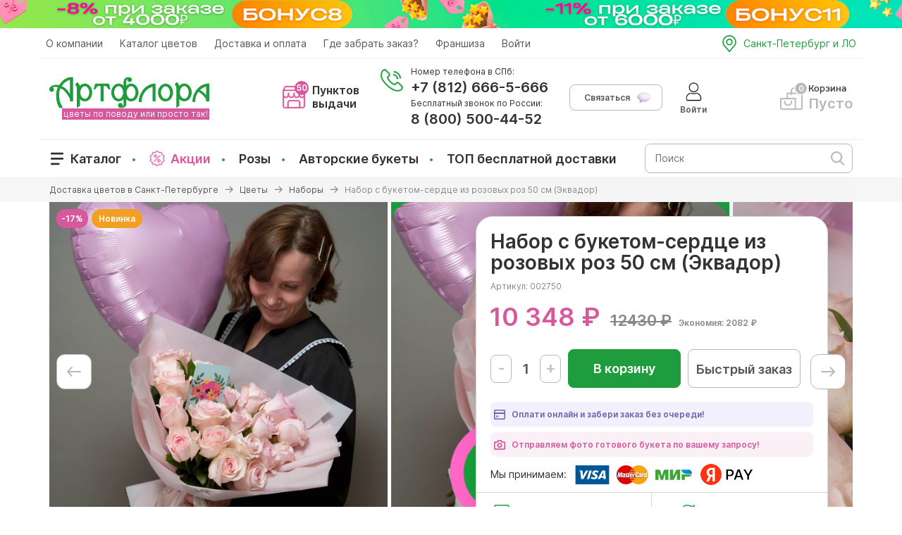

--- FILE ---
content_type: text/html; charset=utf-8
request_url: https://artflora.ru/goods/nabor-s-buketom-serdce-iz-rozovyh-roz-50-sm-ekvador/
body_size: 26240
content:
<!DOCTYPE html>
<html lang="ru" dir="ltr"
  xmlns:og="http://ogp.me/ns#">
<head>
    <meta name="viewport" content="width=device-width, initial-scale=1.0">
    <link rel="profile" href="http://www.w3.org/1999/xhtml/vocab"/>
  <!--[if IE]><![endif]-->
<link rel="dns-prefetch" href="//www.googletagmanager.com" />
<link rel="preconnect" href="//www.googletagmanager.com" />
<link rel="dns-prefetch" href="//cdn.jsdelivr.net" />
<link rel="preconnect" href="//cdn.jsdelivr.net" />
<link rel="dns-prefetch" href="//code.jquery.com" />
<link rel="preconnect" href="//code.jquery.com" />
<meta http-equiv="Content-Type" content="text/html; charset=utf-8" />
<link rel="shortcut icon" href="https://artflora.ru/sites/default/files/favicon.ico" type="image/vnd.microsoft.icon" />
<script type="application/ld+json">{
    "@context": "https://schema.org",
    "@graph": [
        {
            "@type": "Product",
            "name": "Набор с букетом-сердце из розовых роз 50 см (Эквадор)",
            "brand": {
                "@type": "Brand",
                "name": "Артфлора",
                "description": "Доставка цветов в Санкт-Петербурге",
                "url": "https://artflora.ru/",
                "logo": {
                    "@type": "ImageObject",
                    "url": "https://artflora.ru/sites/all/themes/flora/img/logo.svg"
                }
            },
            "url": "https://artflora.ru/goods/nabor-s-buketom-serdce-iz-rozovyh-roz-50-sm-ekvador/",
            "sku": "002750",
            "image": {
                "@type": "ImageObject",
                "url": [
                    "https://artflora.ru/sites/default/files/20240411-dsc09274_-_kopiya.jpg",
                    "https://artflora.ru/sites/default/files/20240411-dsc09275_-_kopiya.jpg",
                    "https://artflora.ru/sites/default/files/20240411-dsc09271_-_kopiya.jpg"
                ]
            },
            "offers": {
                "@type": "Offer",
                "price": "10348.00",
                "priceCurrency": "RUB",
                "url": "https://artflora.ru/goods/nabor-s-buketom-serdce-iz-rozovyh-roz-50-sm-ekvador/",
                "availability": "https://schema.org/InStock",
                "priceValidUntil": "2024-05-21T12:00"
            }
        },
        {
            "@type": "WebPage",
            "name": "Набор с букетом-сердце из розовых роз 50 см (Эквадор)",
            "description": "Набор с букетом-сердце из розовых роз 50 см (Эквадор) заказать с доставкой в Санкт-Петербурге и ЛО. Купить букет недорого",
            "url": "https://artflora.ru/goods/nabor-s-buketom-serdce-iz-rozovyh-roz-50-sm-ekvador/",
            "inLanguage": "ru-RU"
        }
    ]
}</script>
<meta name="description" content="Набор с букетом-сердце из розовых роз 50 см (Эквадор) заказать с доставкой в Санкт-Петербурге и ЛО ❤️ Купить букет недорого ✓ Цена, фото и отзывы в каталоге ☎️ 666-5-666 ✿ Интернет-магазин цветов АртФлора" />
<link rel="image_src" href="https://artflora.ru/sites/default/files/20240411-dsc09274_-_kopiya.jpg" />
<link rel="canonical" href="https://artflora.ru/goods/nabor-s-buketom-serdce-iz-rozovyh-roz-50-sm-ekvador/" />
<meta property="og:type" content="product" />
<meta property="og:url" content="https://artflora.ru/goods/nabor-s-buketom-serdce-iz-rozovyh-roz-50-sm-ekvador/" />
<meta property="og:title" content="Набор с букетом-сердце из розовых роз 50 см (Эквадор)" />
<meta property="og:image" content="https://artflora.ru/sites/default/files/20240411-dsc09274_-_kopiya.jpg" />
<meta property="og:image" content="https://artflora.ru/sites/default/files/20240411-dsc09275_-_kopiya.jpg" />
<meta property="og:image" content="https://artflora.ru/sites/default/files/20240411-dsc09271_-_kopiya.jpg" />
  <meta name="apple-mobile-web-app-capable" content="yes">
    <title>Набор с букетом-сердце из розовых роз 50 см (Эквадор) купить в СПб | Фото и видео букета | Артфлора</title>
    <link rel="preconnect" href="https://cdn.diginetica.net/">
    <link type="text/css" rel="stylesheet" href="https://cdn.jsdelivr.net/npm/bootstrap@3.4.1/dist/css/bootstrap.min.css" media="all" />
<link type="text/css" rel="stylesheet" href="https://cdn.jsdelivr.net/npm/@unicorn-fail/drupal-bootstrap-styles@0.0.2/dist/3.3.1/7.x-3.x/drupal-bootstrap.min.css" media="all" />
<link type="text/css" rel="stylesheet" href="/sites/default/files/advagg_css/css__5xjMyqyrTs2d695r_oZ4zrj3QEDvOAbTh2p9HNIzFF8__MBlYkPPPBXatwiohx9mOZmjlCii7Q5zEmX2-EWGuaQM__qNM3dU6veCMDJtrw4sYZ0sqYNTrJ92Njh7RcJgoYUKM.css" media="all" />
<link type="text/css" rel="stylesheet" href="/sites/default/files/advagg_css/css__08bFVQ1pMiv8TkS-vgxlUWUGjGO6k9u4Wvy5i_2U17U__VImUdMwWs3g1HQIeBNtErlAT7dcqSuGmTW7JQRQuo20__qNM3dU6veCMDJtrw4sYZ0sqYNTrJ92Njh7RcJgoYUKM.css" media="all" />
<style>
/* <![CDATA[ */
#back-top{right:20px;}#back-top span#button{background-color:#CCCCCC;}#back-top span#button:hover{opacity:1;filter:alpha(opacity = 1);background-color:#777777;}

/* ]]> */
</style>
    <!-- HTML5 element support for IE6-8 -->
    <!--[if lt IE 9]>
    <script src="https://cdn.jsdelivr.net/html5shiv/3.7.3/html5shiv-printshiv.min.js"></script>
    <![endif]-->
  <script type="text/javascript">
<!--//--><![CDATA[//><!--
function advagg_fallback(file){var head = document.getElementsByTagName("head")[0];var script = document.createElement("script");script.src = file;script.type = "text/javascript";head.appendChild(script);};
//--><!]]>
</script>
<script type="text/javascript" src="/sites/default/files/advagg_js/js__H5AFmq1RrXKsrazzPq_xPQPy4K0wUKqecPjczzRiTgQ__wor4r9P8YTtQ7p6fbywTetZ47Z_orumIfrrhgxrpLus__qNM3dU6veCMDJtrw4sYZ0sqYNTrJ92Njh7RcJgoYUKM.js" defer="defer" onload="
function advagg_mod_1() {
  // Count how many times this function is called.
  advagg_mod_1.count = ++advagg_mod_1.count || 1;
  try {
    if (advagg_mod_1.count <= 40) {
      init_drupal_core_settings();

      // Set this to 100 so that this function only runs once.
      advagg_mod_1.count = 100;
    }
  }
  catch(e) {
    if (advagg_mod_1.count >= 40) {
      // Throw the exception if this still fails after running 40 times.
      throw e;
    }
    else {
      // Try again in 1 ms.
      window.setTimeout(advagg_mod_1, 1);
    }
  }
}
function advagg_mod_1_check() {
  if (window.init_drupal_core_settings && window.jQuery && window.Drupal) {
    advagg_mod_1();
  }
  else {
    window.setTimeout(advagg_mod_1_check, 1);
  }
}
advagg_mod_1_check();"></script>
<script type="text/javascript" src="/sites/default/files/advagg_js/js__jY3-3CF_aW2-zV7M-ZJG0aboHTCHOpI0LqsoubNNRFI__ldX-GYGVbJarE_FwlYdMigsz0wUJ72Qj_I4V8NwWM6E__qNM3dU6veCMDJtrw4sYZ0sqYNTrJ92Njh7RcJgoYUKM.js" defer="defer"></script>
<script type="text/javascript" src="/sites/default/files/advagg_js/js__IxSHOBp_A8ieMjBfvHmDzp-SjCsS35zoFbutfg8qLrM__UK3tT6F7qxO_OcGXoNQ4hKef5GtxvJVLMtkZ5ZHSIrQ__qNM3dU6veCMDJtrw4sYZ0sqYNTrJ92Njh7RcJgoYUKM.js" defer="defer"></script>
<script type="text/javascript">
<!--//--><![CDATA[//><!--

function advagg_mod_2() {
  // Count how many times this function is called.
  advagg_mod_2.count = ++advagg_mod_2.count || 1;
  try {
    if (advagg_mod_2.count <= 40) {
      
window.addEventListener('message',(event) => {
  if(event.data === 'checkoutCompleteMessage'){
    document.location = Drupal.settings.sm.cartFrame.src.replace('?open_mode=popup','complete')
  }
})


      // Set this to 100 so that this function only runs once.
      advagg_mod_2.count = 100;
    }
  }
  catch(e) {
    if (advagg_mod_2.count >= 40) {
      // Throw the exception if this still fails after running 40 times.
      throw e;
    }
    else {
      // Try again in 250 ms.
      window.setTimeout(advagg_mod_2, 250);
    }
  }
}
function advagg_mod_2_check() {
  if (window.jQuery && window.Drupal && window.Drupal.settings) {
    advagg_mod_2();
  }
  else {
    window.setTimeout(advagg_mod_2_check, 250);
  }
}
advagg_mod_2_check();
//--><!]]>
</script>
<script type="text/javascript">
<!--//--><![CDATA[//><!--
function init_drupal_core_settings() {jQuery.extend(Drupal.settings,{"basePath":"\/","pathPrefix":"","setHasJsCookie":0,"ajaxPageState":{"theme":"flora","theme_token":"L4zy6yyf5A7F6mYFNGj24Vp_leWey05qFbbB0BtyPgI","jquery_version":"1.10","css":{"https:\/\/cdn.jsdelivr.net\/npm\/bootstrap@3.4.1\/dist\/css\/bootstrap.min.css":1,"https:\/\/cdn.jsdelivr.net\/npm\/@unicorn-fail\/drupal-bootstrap-styles@0.0.2\/dist\/3.3.1\/7.x-3.x\/drupal-bootstrap.min.css":1,"modules\/system\/system.base.css":1,"sites\/all\/libraries\/slick\/slick\/slick.css":1,"misc\/ui\/jquery.ui.core.css":1,"misc\/ui\/jquery.ui.theme.css":1,"misc\/ui\/jquery.ui.menu.css":1,"misc\/ui\/jquery.ui.autocomplete.css":1,"sites\/all\/modules\/blazy\/css\/blazy.css":1,"sites\/all\/modules\/blazy\/css\/components\/blazy.loading.css":1,"sites\/all\/modules\/blazy\/css\/components\/blazy.filter.css":1,"sites\/all\/modules\/blazy\/css\/components\/blazy.ratio.css":1,"sites\/all\/modules\/scroll_to_top\/scroll_to_top.css":1,"sites\/all\/modules\/colorbox_node\/colorbox_node.css":1,"sites\/all\/modules\/commerce_add_to_cart_confirmation\/css\/commerce_add_to_cart_confirmation.css":1,"sites\/all\/modules\/date\/date_api\/date.css":1,"sites\/all\/modules\/date\/date_popup\/themes\/datepicker.1.7.css":1,"sites\/all\/modules\/custom\/extra_status\/css\/extra_status.css":1,"modules\/field\/theme\/field.css":1,"sites\/all\/modules\/geofield_ymap\/geofield_ymap.css":1,"modules\/node\/node.css":1,"sites\/all\/modules\/om_maximenu\/css\/om_maximenu.css":1,"sites\/all\/modules\/custom\/qr\/css\/qr.css":1,"sites\/all\/modules\/custom\/user_account\/css\/account.css":1,"sites\/all\/modules\/youtube\/css\/youtube.css":1,"sites\/all\/modules\/nodeorder\/css\/nodeorder.css":1,"sites\/all\/modules\/views\/css\/views.css":1,"sites\/all\/modules\/ckeditor\/css\/ckeditor.css":1,"sites\/all\/modules\/custom\/acart\/css\/acart.css":1,"sites\/all\/modules\/colorbox\/styles\/default\/colorbox_style.css":1,"sites\/all\/modules\/ctools\/css\/ctools.css":1,"public:\/\/css\/menu_icons.css":1,"sites\/all\/modules\/custom\/sb\/css\/sb.css":1,"sites\/all\/modules\/custom\/sm\/css\/sm.css":1,"sites\/all\/modules\/stickynav\/css\/stickynav.css":1,"sites\/all\/modules\/fivestar\/css\/fivestar.css":1,"sites\/all\/modules\/webform\/css\/webform.css":1,"sites\/all\/modules\/om_maximenu\/skin\/no_style\/no_style.css":1,"sites\/all\/modules\/jcarousel\/skins\/default\/jcarousel-default.css":1,"sites\/all\/modules\/search_autocomplete\/css\/themes\/user-blue.css":1,"sites\/all\/modules\/search_autocomplete\/css\/themes\/basic-green.css":1,"sites\/all\/modules\/path_breadcrumbs\/css\/path_breadcrumbs.css":1,"sites\/all\/modules\/commerce_extra\/modules\/quantity\/commerce_extra_quantity.css":1,"sites\/all\/themes\/flora\/css\/style.css":1,"sites\/all\/themes\/flora\/css\/mobile.css":1,"sites\/all\/themes\/flora\/css\/manrope.css":1},"js":{"\/\/code.jquery.com\/jquery-1.10.2.min.js":1,"\/\/code.jquery.com\/ui\/1.10.2\/jquery-ui.min.js":1,"https:\/\/cdn.jsdelivr.net\/npm\/bootstrap@3.4.1\/dist\/js\/bootstrap.min.js":1,"misc\/jquery-extend-3.4.0.js":1,"misc\/jquery-html-prefilter-3.5.0-backport.js":1,"sites\/all\/libraries\/blazy\/blazy.min.js":1,"sites\/all\/modules\/blazy\/js\/dblazy.min.js":1,"sites\/all\/modules\/blazy\/js\/bio.min.js":1,"sites\/all\/modules\/blazy\/js\/bio.media.min.js":1,"sites\/all\/modules\/blazy\/js\/blazy.load.min.js":1,"sites\/all\/modules\/jquery_update\/replace\/ui\/external\/jquery.cookie.js":1,"sites\/all\/modules\/jquery_update\/replace\/misc\/jquery.form.min.js":1,"misc\/ui\/jquery.ui.position-1.13.0-backport.js":1,"sites\/all\/libraries\/slick\/slick\/slick.min.js":1,"sites\/all\/modules\/jquery_update\/js\/jquery_update.js":1,"sites\/all\/modules\/commerce_add_to_cart_confirmation\/js\/commerce_add_to_cart_confirmation.js":1,"sites\/all\/modules\/om_maximenu\/js\/om_maximenu.js":1,"sites\/all\/modules\/nodeorder\/js\/custom.js":1,"public:\/\/languages\/ru_uLrTdNvMQDgyW-LDVSSEdOcSH5oGA1P-WZ9_SsHDu6k.js":1,"sites\/all\/modules\/custom\/acart\/js\/acart.js":1,"sites\/all\/libraries\/colorbox\/jquery.colorbox-min.js":1,"sites\/all\/modules\/colorbox\/js\/colorbox.js":1,"sites\/all\/modules\/colorbox\/styles\/default\/colorbox_style.js":1,"sites\/all\/modules\/colorbox\/js\/colorbox_load.js":1,"sites\/all\/modules\/custom\/sb\/js\/sb.js":1,"sites\/all\/modules\/scroll_to_top\/scroll_to_top.js":1,"sites\/all\/modules\/custom\/sm\/js\/sm.js":1,"sites\/all\/modules\/stickynav\/js\/stickynav.js":1,"sites\/all\/modules\/views_show_more\/views_show_more.js":1,"sites\/all\/modules\/views\/js\/base.js":1,"sites\/all\/themes\/bootstrap\/js\/misc\/_progress.js":1,"sites\/all\/modules\/views\/js\/ajax_view.js":1,"sites\/all\/modules\/clientside_validation\/jquery-validate\/jquery.validate.js":1,"sites\/all\/modules\/fivestar\/js\/fivestar.js":1,"modules\/file\/file.js":1,"sites\/all\/modules\/antibot\/js\/antibot.js":1,"sites\/all\/modules\/webform\/js\/webform.js":1,"sites\/all\/modules\/om_maximenu\/contrib\/jquery.hoverIntent.minified.js":1,"sites\/all\/modules\/jcarousel\/js\/jquery.jcarousel.min.js":1,"sites\/all\/modules\/jcarousel\/js\/jcarousel.js":1,"misc\/form.js":1,"sites\/all\/themes\/bootstrap\/js\/misc\/_collapse.js":1,"sites\/all\/modules\/slick\/js\/slick.load.min.js":1,"sites\/all\/modules\/search_autocomplete\/js\/jquery.autocomplete.js":1,"sites\/all\/modules\/field_group\/field_group.js":1,"sites\/all\/modules\/commerce_extra\/modules\/quantity\/commerce_extra_quantity.js":1,"sites\/all\/modules\/colorbox_node\/colorbox_node.js":1,"sites\/all\/themes\/bootstrap\/js\/modules\/file\/file.js":1,"sites\/all\/themes\/bootstrap\/js\/modules\/views\/js\/ajax_view.js":1,"sites\/all\/modules\/custom\/artflora_ecommerce\/js\/ecommerce.detail.js":1,"sites\/all\/modules\/custom\/artflora_ecommerce\/js\/ecommerce.add.js":1,"sites\/all\/modules\/custom\/artflora_ecommerce\/js\/ecommerce.add_preview.js":1,"sites\/all\/modules\/clientside_validation\/clientside_validation.ie8.js":1,"sites\/all\/modules\/clientside_validation\/clientside_validation.js":1,"sites\/all\/themes\/bootstrap\/js\/bootstrap.js":1,"advagg_fallback":1,"misc\/jquery.once.js":1,"misc\/drupal.js":1,"misc\/ajax.js":1,"sites\/all\/themes\/bootstrap\/js\/misc\/ajax.js":1}},"acart":{"token":"7IIZPJOKMQs9PsDrhzU6J5FQj4B706pU8xdmyFa5jMw","cartBlocks":["#block-commerce-cart-cart","#block-multiblock-3"],"cartFormClass":".commerce-add-to-cart","themePath":"sites\/all\/themes\/flora"},"colorbox":{"opacity":"0.85","current":"{current} \u0438\u0437 {total}","previous":"\u00ab \u041f\u0440\u0435\u0434\u044b\u0434\u0443\u0449\u0438\u0439","next":"\u0421\u043b\u0435\u0434\u0443\u044e\u0449\u0438\u0439 \u00bb","close":"\u0417\u0430\u043a\u0440\u044b\u0442\u044c","maxWidth":"98%","maxHeight":"98%","fixed":true,"mobiledetect":false,"mobiledevicewidth":"480px","specificPagesDefaultValue":"admin*\nimagebrowser*\nimg_assist*\nimce*\nnode\/add\/*\nnode\/*\/edit\nprint\/*\nprintpdf\/*\nsystem\/ajax\nsystem\/ajax\/*"},"jcarousel":{"ajaxPath":"\/jcarousel\/ajax\/views\/","carousels":{"jcarousel-dom-1":{"view_options":{"view_args":"","view_path":"node\/5928","view_base_path":"assortment","view_display_id":"block","view_name":"categor","jcarousel_dom_id":1},"visible":1,"autoPause":1,"start":1,"scroll":1,"skin":"default","selector":".jcarousel-dom-1"}}},"scroll_to_top":{"label":"\u041d\u0430\u0432\u0435\u0440\u0445"},"sm":{"minWidth":760,"links":["#block-commerce-cart-cart a","#block-multiblock-3 a"]},"stickynav":{"selector":"#navbar"},"better_exposed_filters":{"views":{"buy_one_click":{"displays":{"block_1":{"filters":[]}}},"list_shops":{"displays":{"block_1":{"filters":[]}}},"reviews":{"displays":{"block_1":{"filters":[]}}},"preview_categor":{"displays":{"block_2":{"filters":[]}}},"categor":{"displays":{"block_12":{"filters":[]},"block":{"filters":[]},"block_1":{"filters":[]}}},"catalog":{"displays":{"block_1":{"filters":[]},"block_2":{"filters":[]},"block_8":{"filters":[]}}}}},"views":{"ajax_path":"\/views\/ajax\/","ajaxViews":{"views_dom_id:03f5c29a2d904c440a479249082927c9":{"view_name":"reviews","view_display_id":"block_1","view_args":"5928","view_path":"node\/5928","view_base_path":"reviews","view_dom_id":"03f5c29a2d904c440a479249082927c9","pager_element":0}}},"urlIsAjaxTrusted":{"\/views\/ajax\/":true,"\/file\/ajax\/submitted\/fayly\/form-wSG1yjd8CSXq8oY3qoZvl113QQSQayn7d4F6La2_dck\/":true,"\/goods\/nabor-s-buketom-serdce-iz-rozovyh-roz-50-sm-ekvador\/":true},"file":{"elements":{"#edit-submitted-fayly-upload":"gif,jpg,jpeg,png"}},"ajax":{"edit-submitted-fayly-upload-button":{"wrapper":"edit-submitted-fayly-ajax-wrapper","effect":"fade","progress":{"type":"throbber","message":null},"event":"mousedown","keypress":true,"prevent":"click","url":"\/file\/ajax\/submitted\/fayly\/form-wSG1yjd8CSXq8oY3qoZvl113QQSQayn7d4F6La2_dck\/","submit":{"_triggering_element_name":"submitted_fayly_upload_button","_triggering_element_value":"\u0417\u0430\u043a\u0430\u0447\u0430\u0442\u044c"}}},"antibot":{"forms":{"webform-client-form-105":{"action":"\/goods\/nabor-s-buketom-serdce-iz-rozovyh-roz-50-sm-ekvador\/","key":"60abb3a660418ba6f699f039532a0252"}}},"artfloraEcom":{"currency":"RUB","debug":false,"mobileMax":991,"mobileDelay":250,"preview":{"container":".view-catalog","button":".cover-button form.commerce-add-to-cart button.form-submit","dataset":".ecom-product-preview","throttleMs":600},"selector":".ecom-product","addSelector":".group-gray form.commerce-add-to-cart button.form-submit"},"search_autocomplete":{"form1":{"selector":"#search-form[action=\u0022\/search\/node\u0022] #edit-keys","minChars":"3","max_sug":"10","type":"internal","datas":"https:\/\/artflora.ru\/search_autocomplete\/autocomplete\/1\/","fid":"1","theme":"basic-green","auto_submit":"1","auto_redirect":"1"},"form2":{"selector":"#search-form[action=\u0022\/search\/user\u0022] #edit-keys","minChars":"3","max_sug":"10","type":"internal","datas":"https:\/\/artflora.ru\/search_autocomplete\/autocomplete\/2\/","fid":"2","theme":"user-blue","auto_submit":"1","auto_redirect":"1"},"form3":{"selector":"#edit-search-block-form--2","minChars":"3","max_sug":"10","type":"internal","datas":"https:\/\/artflora.ru\/search_autocomplete\/autocomplete\/3\/","fid":"3","theme":"basic-green","auto_submit":"1","auto_redirect":"1"},"form4":{"selector":"input#edit-combine","minChars":"3","max_sug":"6","type":"internal","datas":"https:\/\/artflora.ru\/search_autocomplete\/autocomplete\/4\/","fid":"4","theme":"basic-green","auto_submit":"1","auto_redirect":"1"},"form5":{"selector":"input#edit-combine--2","minChars":"2","max_sug":"5","type":"internal","datas":"https:\/\/artflora.ru\/search_autocomplete\/autocomplete\/5\/","fid":"5","theme":"basic-green","auto_submit":"1","auto_redirect":"1"}},"field_group":{"div":"full"},"blazy":{"loadInvisible":false,"offset":100,"saveViewportOffsetDelay":50,"validateDelay":25,"container":""},"blazyIo":{"enabled":false,"disconnect":false,"rootMargin":"0px","threshold":[0]},"slick":{"accessibility":true,"adaptiveHeight":false,"autoplay":false,"autoplaySpeed":3000,"pauseOnHover":true,"pauseOnDotsHover":false,"arrows":true,"downArrow":false,"downArrowTarget":"","downArrowOffset":0,"centerMode":false,"centerPadding":"50px","dots":false,"dotsClass":"slick-dots","draggable":true,"fade":false,"focusOnSelect":false,"infinite":true,"initialSlide":0,"lazyLoad":"ondemand","mouseWheel":false,"randomize":false,"rows":1,"slidesPerRow":1,"slide":"","slidesToShow":1,"slidesToScroll":1,"speed":500,"swipe":true,"swipeToSlide":false,"edgeFriction":0.34999999999999998,"touchMove":true,"touchThreshold":5,"useCSS":true,"cssEase":"ease","cssEaseBezier":"","cssEaseOverride":"","useTransform":true,"easing":"linear","variableWidth":false,"vertical":false,"verticalSwiping":false,"waitForAnimate":true},"colorbox_node":{"width":"600px","height":"600px"},"commerceAddToCartConfirmation":{"overlayClass":"commerce_add_to_cart_confirmation_overlay","overlayParentSelector":"body"},"clientsideValidation":{"forms":{"webform-client-form-105":{"errorPlacement":"4","general":{"errorClass":"error","wrapper":"li","validateTabs":"","scrollTo":1,"scrollSpeed":"1000","disableHtml5Validation":1,"validateOnBlur":"0","validateOnBlurAlways":"0","validateOnKeyUp":"1","validateBeforeAjax":"1","validateOnSubmit":"1","showMessages":"0","errorElement":"label"},"rules":{"submitted[cover][imya]":{"required":true,"messages":{"required":"\u041f\u043e\u043b\u0435 \u0022\u0418\u043c\u044f\u0022 \u043e\u0431\u044f\u0437\u0430\u0442\u0435\u043b\u044c\u043d\u043e \u0434\u043b\u044f \u0437\u0430\u043f\u043e\u043b\u043d\u0435\u043d\u0438\u044f.","maxlength":"\u0418\u043c\u044f field has a max length of 128 characters."},"maxlength":128},"submitted[cover][surname]":{"maxlength":128,"messages":{"maxlength":"\u041d\u043e\u043c\u0435\u0440 \u0437\u0430\u043a\u0430\u0437\u0430 field has a max length of 128 characters."}},"submitted[zagolovok]":{"required":true,"messages":{"required":"\u041f\u043e\u043b\u0435 \u0022\u0417\u0430\u0433\u043e\u043b\u043e\u0432\u043e\u043a\u0022 \u043e\u0431\u044f\u0437\u0430\u0442\u0435\u043b\u044c\u043d\u043e \u0434\u043b\u044f \u0437\u0430\u043f\u043e\u043b\u043d\u0435\u043d\u0438\u044f.","maxlength":"\u0417\u0430\u0433\u043e\u043b\u043e\u0432\u043e\u043a field has a max length of 128 characters."},"maxlength":128},"submitted[kommentariy]":{"required":true,"messages":{"required":"\u041f\u043e\u043b\u0435 \u0022\u0421\u043e\u043e\u0431\u0449\u0435\u043d\u0438\u0435\u0022 \u043e\u0431\u044f\u0437\u0430\u0442\u0435\u043b\u044c\u043d\u043e \u0434\u043b\u044f \u0437\u0430\u043f\u043e\u043b\u043d\u0435\u043d\u0438\u044f."}}},"checkboxrules":{"submitted[personalnye_dannye]":{"checkboxgroupminmax":[1,99,"#edit-submitted-personalnye-dannye"],"messages":{"checkboxgroupminmax":"\u041f\u043e\u043b\u0435 \u0022\u041f\u0435\u0440\u0441\u043e\u043d\u0430\u043b\u044c\u043d\u044b\u0435 \u0434\u0430\u043d\u043d\u044b\u0435\u0022 \u043e\u0431\u044f\u0437\u0430\u0442\u0435\u043b\u044c\u043d\u043e \u0434\u043b\u044f \u0437\u0430\u043f\u043e\u043b\u043d\u0435\u043d\u0438\u044f."}}}}},"general":{"usexregxp":0,"months":{"\u044f\u043d\u0432\u0430\u0440\u044f":1,"\u044f\u043d\u0432":1,"\u0444\u0435\u0432\u0440\u0430\u043b\u044f":2,"\u0444\u0435\u0432":2,"\u043c\u0430\u0440\u0442\u0430":3,"\u043c\u0430\u0440":3,"\u0430\u043f\u0440\u0435\u043b\u044f":4,"\u0430\u043f\u0440":4,"\u043c\u0430\u0439":5,"\u0438\u044e\u043d\u044f":6,"\u0438\u044e\u043d":6,"\u0438\u044e\u043b\u044f":7,"\u0438\u044e\u043b":7,"\u0430\u0432\u0433\u0443\u0441\u0442\u0430":8,"\u0430\u0432\u0433":8,"\u0441\u0435\u043d\u0442\u044f\u0431\u0440\u044f":9,"\u0441\u0435\u043d":9,"\u043e\u043a\u0442\u044f\u0431\u0440\u044f":10,"\u043e\u043a\u0442":10,"\u043d\u043e\u044f\u0431\u0440\u044f":11,"\u043d\u043e\u044f":11,"\u0434\u0435\u043a\u0430\u0431\u0440\u044f":12,"\u0434\u0435\u043a":12}},"groups":{"webform-client-form-105":{}}},"bootstrap":{"anchorsFix":"0","anchorsSmoothScrolling":"0","formHasError":1,"popoverEnabled":1,"popoverOptions":{"animation":1,"html":0,"placement":"right","selector":"","trigger":"click","triggerAutoclose":1,"title":"","content":"","delay":0,"container":"body"},"tooltipEnabled":1,"tooltipOptions":{"animation":1,"html":0,"placement":"auto left","selector":"","trigger":"hover focus","delay":0,"container":"body"}}}); } if(window.jQuery && window.Drupal){init_drupal_core_settings();}
//--><!]]>
</script>
  <link rel="apple-touch-icon" href="/apple-touch-icon.png">
  <!-- Google Tag Manager -->
	<script>(function(w,d,s,l,i){w[l]=w[l]||[];w[l].push({'gtm.start':
	new Date().getTime(),event:'gtm.js'});var f=d.getElementsByTagName(s)[0],
	j=d.createElement(s),dl=l!='dataLayer'?'&l='+l:'';j.async=true;j.src=
	'https://www.googletagmanager.com/gtm.js?id='+i+dl;f.parentNode.insertBefore(j,f);
	})(window,document,'script','dataLayer','GTM-T4PKG5W');</script>
	<!-- End Google Tag Manager -->
  <meta name="yandex-verification" content="e2317aafa188fb3a" />
    <!-- Нужно для подтверждения домена для email-рассылок через mail.ru -->
    <meta name="mailru-domain" content="TO25b66rUupv3YwO" />
    <meta name="mailru-domain" content="m8yc6iz2zK6o7rdS" />

     <!-- Нужно для подтверждения домена для Admitad -->
     <meta name="verify-admitad" content="4d76807637" />
     <meta name="zen-verification" content="MUzQ89A5pwjc5DvYG0ogmmt8haZjaPPFYxqomk6GyjLPi9yvZBQyGqYwCQiNd9Pm" />
     <!-- <script src="https://api-maps.yandex.ru/2.1/?apikey=5af33b55-6d04-4527-bc89-3d7bf813376e&lang=ru_RU" type="text/javascript"></script>-->
    <link rel="preconnect" href="https://api.searchbooster.net" crossorigin />
    <link rel="preconnect" href="https://cdn2.searchbooster.net" crossorigin />
    <link rel="preconnect" href="https://api4.searchbooster.io" crossorigin />
    <link rel="preconnect" href="https://cdn.searchbooster.io" crossorigin />
     <!-- Скрипт для улучшенного отслеживания -->
    <script type="text/javascript">
        var digiScript = document.createElement('script');
        digiScript.src = '//cdn.diginetica.net/7036/client.js';
        digiScript.defer = true;
        digiScript.async = true;
        document.head.appendChild(digiScript);
    </script>
    <!-- Мета разметка Florist -->
    <script type="application/ld+json">
        {
            "@context": "https://schema.org",
            "@type": "Florist",
            "name": "Заказать букет c доставкой - АртФлора",
            "image": "https://artflora.ru/sites/all/themes/flora/img/logo.svg",
            "url": "https://artflora.ru",
            "telephone": "+7-812-666-5-666",
            "address": {
                "@type": "PostalAddress",
                "streetAddress": "Просвещения пр., д. 15",
                "addressLocality": "Санкт-Петербург",
                "addressRegion": "Санкт-Петербург",
                "postalCode": "190000",
                "addressCountry": "RU"
            },
            "openingHours": "Mo-Su 09:00-20:00"
        }
    </script>
</head>
<body class="html not-front not-logged-in no-sidebars page-node page-node- page-node-5928 node-type-products auth-not-verified ">
<!-- Google Tag Manager (noscript) -->
<noscript><iframe src="https://www.googletagmanager.com/ns.html?id=GTM-T4PKG5W"
height="0" width="0" style="display:none;visibility:hidden"></iframe></noscript>
<!-- End Google Tag Manager (noscript) -->
<div id="skip-link">
    <a href="#main-content" class="element-invisible element-focusable">Перейти к основному содержанию</a>
</div>

<div class="region-all region-top-img">
  <a class="hidden-xs hidden-sm" href="/assortment/discount/"><img alt="Акции" title="Акции" src="/sites/all/themes/flora/img/pc-nov-25-2.jpg" /></a>
  <a class="visible-sm-custom" href="/assortment/discount/"><img alt="Акции" title="Акции" src="/sites/all/themes/flora/img/760-nov-25-2.jpg" /></a>
  <a class="visible-xs-custom" href="/assortment/discount/"><img alt="Акции" title="Акции" src="/sites/all/themes/flora/img/mobile-nov-25-2.jpg" /></a>
</div>
<div class="region-all region-top">
	<div class="container">
		<div class="row">
			  <div class="region region-top-header">
    <section id="block-menu-menu-top-menu" class="block block-menu xs-min-none clearfix">

      
  <ul class="menu nav"><li class="first leaf"><a href="/about/">О компании</a></li>
<li class="leaf"><a href="/assortment/">Каталог цветов</a></li>
<li class="leaf"><a href="/delivery/">Доставка и оплата</a></li>
<li class="leaf"><a href="/contacts/">Где забрать заказ?</a></li>
<li class="leaf"><a href="/franshiza/">Франшиза</a></li>
<li class="last leaf customer-link customer-login"><a href="/customer/login/">Войти</a></li>
</ul>
</section>
<section id="block-block-46" class="block block-block xs-block clearfix">

      
  <div class="logo-mobile-head"><a href="/"><img alt="Доставка цветов АртФлора" src="/sites/all/themes/flora/img/logo.svg" title="Букеты с доставкой в СПб в интернет-магазине АртФлора" /></a></div>

</section>
<section id="block-block-9" class="block block-block visible-xs col clearfix">

      
  <div><a href="tel:+78126665666">+7 (812) 666-5-666</a></div>

</section>
<section id="block-block-1" class="block block-block clearfix">

      
  <div class="content-block">
<div class="col visible-xs">
<div class="dropdown block-contact"><button aria-expanded="false" aria-haspopup="true" data-toggle="dropdown" id="dLink" type="button"></button>
<ul aria-labelledby="dLink" class="dropdown-menu">
<li><a class="link-phone" href="tel:+78126665666">+7 (812) 666-5-666</a></li>
<li><a class="colorbox-node link-form" href="/zakazat-zvonok?width=400&amp;height=365" onclick="ym(29857984,'reachGoal','call-click')" rel="nofollow">Перезвоните мне</a></li>
<li><a class="link-tg" href="https://t.me/Artflora_ru" rel="nofollow" target="blank">Telegram</a></li>
</ul>
</div>
</div>
<div class="col hidden-xs">
<p class="city" id="city-spb">Санкт-Петербург и ЛО</p>
<div class="hidden-city" id="hidden-city" style="display:none;">
<p class="list"><a class="btn" href="/contacts/">Санкт-Петербург - 50 пунктов выдачи</a></p>
<p class="list"><a class="btn" data-toggle="popover" data-trigger="focus" id="popover-city" role="button" tabindex="0">г. Светлогорск (Калининградская обл.)</a></p>
</div>
</div>
</div>

</section>
  </div>
		</div>
	</div>
</div>
<header role="banner" id="page-header" class="hidden-xs" itemscope itemtype="https://schema.org/WPHeader">
  <meta itemprop="image" name="image" content="https://artflora.ru/sites/all/themes/flora/img/logo.svg">
  <div class="container">
          <div class="region region-header">
    <section id="block-block-3" class="block block-block hidden-xs clearfix">

      
  <div class="content-logo"><a href="/"><img alt="Доставка цветов АртФлора" height="49" src="/sites/all/themes/flora/img/logo.svg" title="Букеты с доставкой в СПб в интернет-магазине АртФлора" width="250" /></a>
<p>цветы по поводу или просто так!</p>
</div>
<div class="content-slogan lg-none">
<p>Онлайн маркет букетов в СПБ.<br />
Цветы с бесплатной доставкой.</p>
</div>

</section>
<section id="block-block-4" class="block block-block hidden-xs clearfix">

      
  <div class="col-h2 visible-md visible-lg">
<p class="info">Пунктов<br />
выдачи</p>
<a href="/contacts/">&nbsp;</a></div>

<div class="col-h4">
<p>Номер телефона в СПб:</p>

<div><a href="tel:+78126665666">+7 (812) 666-5-666</a></div>

<p>Бесплатный звонок по&nbsp;России:</p>

<div><a href="tel:88005004452">8 (800) 500-44-52</a></div>
</div>

<div class="col-h5 visible-md visible-lg">
<div class="dropdown block-contact"><button aria-expanded="false" aria-haspopup="true" data-toggle="dropdown" id="dLink" type="button">Связаться</button>

<ul aria-labelledby="dLink" class="dropdown-menu">
	<li><a class="link-phone" href="tel:+78126665666">+7 (812) 666-5-666</a></li>
	<li><a class="colorbox-node link-form" href="/zakazat-zvonok?width=400&amp;height=365" onclick="ym(29857984,'reachGoal','call-click')" rel="nofollow">Перезвоните мне</a></li>
	<li><a class="link-tg" href="https://t.me/Artflora_ru" rel="nofollow" target="blank">Telegram</a></li>
</ul>
</div>
</div>
<div class="header-user">
	<div class="item item-user customer-link customer-login">
	    <a href="/customer/login/" class="flex-element">
	        <div class="icon">
	            <img src="/sites/all/themes/flora/img/m-user.png" />
	        </div>
	        <p>Войти</p>
	    </a>
	</div>
	<div class="item item-user customer-link customer-account">
	    <a href="/customer/account/" class="flex-element">
	        <div class="icon">
	            <img src="/sites/all/themes/flora/img/m-user.png" />
	        </div>
	        <p>Личный<br/> кабинет</p>
	    </a>
	</div>
</div>
</section>
<section id="block-commerce-cart-cart" class="block block-commerce-cart clearfix" data-nosnippet="true">

        <p class="block-title">Корзина</p>
    
  <div class="cart-empty-block">Пусто</div>
</section>
  </div>
  </div>
</header>
<header id="navbar" role="banner" class="navbar container navbar-default">
  <div class="container">
	<div class="row border">
    <div class="navbar-header hidden-xs">
	  <div class="center-block xs-mobile-header">
      
      		<div class="xs-block col-flex col-h1"><div class="center"><a href="/"><img alt="Доставка цветов АртФлора" title="Букеты с доставкой в СПб в интернет-магазине АртФлора" src="/sites/all/themes/flora/img/logo.svg" /></a></div></div>
    <div class="xs-block col-flex col-h4"><div class="center">
      <p>Номер телефона в СПб:</p>
      <a href="tel:+78126665666">+7 (812) 666-5-666</a>
      <p>Бесплатный звонок в России:</p>
      <a href="tel:88005004452">8 (800) 500-44-52</a></div>
    </div>
		<div class="xs-block col-flex col-h2">
      <div class="center">
        <a href="/contacts/"><p class="info">50</p></a>
      </div>
    </div>
    </div>
    </div>

          <div class="navbar-collapse collapse" id="navbar-collapse">
        <nav role="navigation">
                                            <div class="region region-navigation">
    <section id="block-block-30" class="block block-block min-logo lg-none clearfix">

      
  <p><a href="/"><img alt="" src="/sites/default/files/inline/images/mini-logo-2.png" /></a></p>

</section>
<section id="block-om-maximenu-om-maximenu-1" class="block block-om-maximenu hidden-xs clearfix">

      
   

  <div id="om-maximenu--" class="om-maximenu om-maximenu-no-style om-maximenu-block om-maximenu-row om-maximenu-block-down code-om-u1-1442075794">     
            

<div id="om-menu---ul-wrapper" class="om-menu-ul-wrapper">
  <ul id="om-menu--" class="om-menu">
                  

   
  <li id="om-leaf-om-u1-1442075794-2" class="om-leaf first leaf--">   
    <span class="om-link catalog-link link--" >Каталог</span>      
  <div class="om-maximenu-content om-maximenu-content-nofade closed">
    <div class="om-maximenu-top">
      <div class="om-maximenu-top-left"></div>
      <div class="om-maximenu-top-right"></div>
    </div><!-- /.om-maximenu-top --> 
    <div class="om-maximenu-middle">
      <div class="om-maximenu-middle-left">
        <div class="om-maximenu-middle-right">
           

<div class="block block-block block-block-id-35 first last">           
      <div class="content"><div class="flex flex-between block-hide-menu">
<div class="col-block">
<section id="block-views-preview-categor-block-2" class="block block-views clearfix">

      
  <div class="view view-preview-categor view-id-preview_categor view-display-id-block_2 categor-one view-dom-id-e20b4cf807277475b7bb7d6275c0c4e6">
        
  
  
      <div class="view-content">
      

<div id="views-bootstrap-grid-15" class="views-bootstrap-grid-plugin-style">
  
          <div class="row">
                  <div class="col col-xs-12">
              
  <div class="link-node">        <span><a href="/assortment/buket-roz/">&nbsp;</a></span>  </div>  
          <div class="cover views-fieldset" data-module="views_fieldsets">
            <div class="cover-content views-fieldset" data-module="views_fieldsets">
            <div class="views-field views-field-field-small-name"><div class="field-content">от 1990₽</div></div>                <div class="views-field views-field-title"><span class="field-content">Букет роз</span></div>      </div>

      </div>

            </div>

                                  </div>
    
  </div>
    </div>
  
  
  
  
  
  
</div>
</section>
</div>
<div class="col-block">
<section id="block-views-categor-block-12" class="block block-views clearfix">

      
  <div class="view view-categor view-id-categor view-display-id-block_12 categ-col-column view-dom-id-808107f6ba214fd9a3596a37ad1a1d85">
        
  
  
      <div class="view-content">
      

<div id="views-bootstrap-grid-16" class="views-bootstrap-grid-plugin-style">
  
          <div class="row">
                  <div class="col flex col-xs-12">
              
  <div class="link-node">        <span><a href="/assortment/novinki/">&nbsp;</a></span>  </div>  
          <div class="cover-content flex flex-between views-fieldset" data-module="views_fieldsets">
            <div class="views-field views-field-name"><span class="field-content link-cat-menu">Новинки</span></div>      </div>

            </div>

                                      <div class="col flex col-xs-12">
              
  <div class="link-node">        <span><a href="/assortment/top/">&nbsp;</a></span>  </div>  
          <div class="cover-content flex flex-between views-fieldset" data-module="views_fieldsets">
            <div class="views-field views-field-name"><span class="field-content link-cat-menu">Хиты продаж</span></div>      </div>

            </div>

                                  </div>
    
  </div>
    </div>
  
  
  
  
  
  
</div>
</section>
</div>
<div class="col-block">
<div class="cover-block">
<section id="block-menu-menu-menu-catalog-1" class="block block-menu clearfix">

      
  <ul class="menu nav"><li class="first leaf"><a href="/assortment/buket-roz/">Розы</a></li>
<li class="leaf"><a href="/assortment/15-roz/">15 роз</a></li>
<li class="leaf"><a href="/assortment/buket-25-roz/">25 роз</a></li>
<li class="leaf"><a href="/assortment/35-roz/">35 роз</a></li>
<li class="leaf"><a href="/assortment/buket-iz-51-roz/">51 роза</a></li>
<li class="leaf"><a href="/assortment/75-roz/">75 роз</a></li>
<li class="last leaf"><a href="/assortment/101-roza/">101 роза</a></li>
</ul>
</section>
<section id="block-menu-menu-menu-catalog-2" class="block block-menu clearfix">

      
  <ul class="menu nav"><li class="first leaf"><a href="/assortment/krasnye-rozy/">Красные розы</a></li>
<li class="leaf"><a href="/assortment/rozovye-rozy/">Розовые розы</a></li>
<li class="leaf"><a href="https://artflora.ru/assortment/malinovye-rozy/">Малиновые розы</a></li>
<li class="leaf"><a href="https://artflora.ru/assortment/kremovye-rozy/">Кремовые розы</a></li>
<li class="leaf"><a href="/assortment/belye-rozy/">Белые розы</a></li>
<li class="leaf"><a href="/assortment/rozy-miks/">Розы микс</a></li>
<li class="leaf"><a href="/assortment/krasno-belye-rozy/">Красные и белые розы</a></li>
<li class="leaf"><a href="/assortment/rozy-keniya/">Розы Кения</a></li>
<li class="leaf"><a href="/assortment/rozy-ekador/">Розы Эквадор</a></li>
<li class="leaf"><a href="https://artflora.ru/assortment/duo-bukety-roz/">Дуо-букеты роз</a></li>
<li class="leaf"><a href="/assortment/korziny-roz/">Корзины роз</a></li>
<li class="leaf"><a href="https://artflora.ru/assortment/rozy-kustovye-buket/">Кустовые розы</a></li>
<li class="last leaf"><a href="https://artflora.ru/assortment/francuzskie-rozy/">Французские розы</a></li>
</ul>
</section>
</div></div>
<div class="col-block"><div class="cover-block">
<section id="block-menu-menu-menu-catalog-3" class="block block-menu clearfix">

      
  <ul class="menu nav"><li class="first leaf"><a href="/assortment/aksessuary-k-cvetam/">Аксессуары к цветам</a></li>
<li class="leaf"><a href="https://artflora.ru/assortment/bukety-zhene-na-vypisku-iz-roddoma/">Букеты на выписку</a></li>
<li class="leaf"><a href="/assortment/kompozicii-s-cvetami/">Композиции с цветами</a></li>
<li class="leaf"><a href="/assortment/korzina-s-cvetami/">Корзины с цветами</a></li>
<li class="leaf"><a href="https://artflora.ru/assortment/nabory/">Наборы</a></li>
<li class="leaf"><a href="https://artflora.ru/assortment/otkrytki/">Открытки</a></li>
<li class="leaf"><a href="https://artflora.ru/assortment/podarochnye-sertifikaty/">Подарочные сертификаты</a></li>
<li class="leaf"><a href="https://artflora.ru/assortment/svadebnaya-floristika/">Свадьба</a></li>
<li class="leaf"><a href="/assortment/sumochki-s-cvetami/">Сумочки с цветами</a></li>
<li class="leaf"><a href="/assortment/cvety-na-pohorony/">Траурная флористика</a></li>
<li class="leaf"><a href="/assortment/cvety-s-dostavkoj-spb-deshevo/">Цветы поштучно</a></li>
<li class="last leaf"><a href="/assortment/cvety-v-shlyapnyx-korobkax/">Шляпные коробки с цветами</a></li>
</ul>
</section>
<section id="block-menu-menu-menu-catalog-4" class="block block-menu clearfix">

      
  <ul class="menu nav"><li class="first leaf"><a href="/assortment/buket-alstromeriya/">Альстромерии</a></li>
<li class="leaf"><a href="/assortment/buket-gvozdika/">Гвоздика</a></li>
<li class="leaf"><a href="/assortment/gipsofila/">Гипсофила</a></li>
<li class="leaf"><a href="/assortment/buket-liziantus/">Лизиантусы</a></li>
<li class="leaf"><a href="/assortment/buket-liliya/">Лилии</a></li>
<li class="leaf"><a href="/assortment/buket-romashki/">Ромашки</a></li>
<li class="last leaf"><a href="/assortment/buket-hrizantema/">Хризантемы</a></li>
</ul>
</section>
</div></div>
</div>
</div>
  </div><!-- /.block -->





          <div class="om-clearfix"></div>
        </div><!-- /.om-maximenu-middle-right --> 
      </div><!-- /.om-maximenu-middle-left --> 
    </div><!-- /.om-maximenu-middle --> 
    <div class="om-maximenu-bottom">
      <div class="om-maximenu-bottom-left"></div>
      <div class="om-maximenu-bottom-right"></div>
    </div><!-- /.om-maximenu-bottom -->  
    <div class="om-maximenu-arrow"></div>
    <div class="om-maximenu-open">
      <input type="checkbox" value="" />
          </div><!-- /.om-maximenu-open -->  
  </div><!-- /.om-maximenu-content -->  
 

      
  </li>
  
    
  

  
          
                  

   
  <li id="om-leaf-om-u1-1442075794-1" class="om-leaf leaf--">   
    <a  class="om-link action link--" href="/assortment/discount/">Акции</a>      
 

      
  </li>
  
    
  

  
          
                  

   
  <li id="om-leaf-om-u1-1442075794-18" class="om-leaf leaf--">   
    <a  class="om-link  link--" href="https://artflora.ru/assortment/buket-roz/">Розы</a>      
 

      
  </li>
  
    
  

  
          
                  

   
  <li id="om-leaf-om-u1-1442075794-8" class="om-leaf leaf--">   
    <a  class="om-link  link--" href="/assortment/kupit-buket-cvetov-v-spb-nedorogo/">Авторские букеты</a>      
 

      
  </li>
  
    
  

  
          
                  

   
  <li id="om-leaf-om-u1-1442075794-17" class="om-leaf last leaf--">   
    <a  class="om-link  link--" href="https://artflora.ru/assortment/besplatnaya-dostavka-cvetov-v-spb-deshevo/">ТОП бесплатной доставки</a>      
 

      
  </li>
  
    
  

  
          
      </ul><!-- /.om-menu -->    
</div><!-- /.om-menu-ul-wrapper -->   



      </div><!-- /#om-maximenu-[menu name] -->   



</section>
<section id="block-block-17" class="block block-block hidden-xs clearfix">

      
  <div class="col-h2">
<p class="info">Пунктов<br />
выдачи</p>
<p><a href="/contacts/"> </a></p></div>


</section>
<section id="block-multiblock-3" class="block block-multiblock hidden-xs block-commerce-cart block-commerce-cart-cart-instance clearfix" data-nosnippet="true">

        <p class="block-title">Корзина</p>
    
  <div class="cart-empty-block">Пусто</div>
</section>
<section id="block-menu-menu-main-menu-phone" class="block block-menu visible-xs clearfix">

      
  <ul class="menu nav"><li class="first leaf"><a href="/assortment/discount/" class="menu_icon menu-1718">Акции</a></li>
<li class="leaf"><a href="/assortment/top/" class="menu_icon menu-1812">Хиты продаж</a></li>
<li class="leaf"><a href="/assortment/novinki/" class="menu_icon menu-2138">Новинки</a></li>
<li class="leaf"><a href="/assortment/besplatnaya-dostavka-cvetov-v-spb-deshevo/" class="menu_icon menu-2166">Топ-букеты бесплатной доставки</a></li>
<li class="leaf"><a href="/assortment/buket-roz/" class="menu_icon menu-1827">Букеты роз</a></li>
<li class="leaf"><a href="https://artflora.ru/assortment/eksklyuzivnye-bukety/" class="menu_icon menu-2221">Эксклюзивные букеты</a></li>
<li class="leaf"><a href="/assortment/kupit-buket-cvetov-v-spb-nedorogo/" class="menu_icon menu-1517">Авторские букеты</a></li>
<li class="leaf"><a href="/assortment/pionovidnye-rozy/" class="menu_icon menu-1815">Пионовидные розы</a></li>
<li class="leaf"><a href="/assortment/nabory/" class="menu_icon menu-2199">Наборы</a></li>
<li class="leaf"><a href="/assortment/francuzskie-rozy/" class="menu_icon menu-1681">Французские розы</a></li>
<li class="leaf"><a href="/assortment/krasnye-rozy/" class="menu_icon menu-2139">Красные розы</a></li>
<li class="leaf"><a href="/assortment/rozovye-rozy/" class="menu_icon menu-1671">Розовые розы</a></li>
<li class="leaf"><a href="/assortment/malinovye-rozy/" class="menu_icon menu-1826">Малиновые розы</a></li>
<li class="leaf"><a href="/assortment/rozy-kustovye-buket/" class="menu_icon menu-1682">Кустовые розы</a></li>
<li class="leaf"><a href="/assortment/buket-alstromeriya/" class="menu_icon menu-828">Альстромерии</a></li>
<li class="leaf"><a href="/assortment/buket-gvozdika/" class="menu_icon menu-1809">Гвоздики</a></li>
<li class="leaf"><a href="/assortment/buket-liliya/" class="menu_icon menu-2185">Лилии</a></li>
<li class="leaf"><a href="/assortment/buket-hrizantema/" class="menu_icon menu-2171">Хризантемы</a></li>
<li class="leaf"><a href="/assortment/cvety-v-shlyapnyx-korobkax/" class="menu_icon menu-827">Шляпные коробки</a></li>
<li class="leaf"><a href="/assortment/korzina-s-cvetami/" class="menu_icon menu-1806">Корзины с цветами</a></li>
<li class="leaf"><a href="/assortment/sumochki-s-cvetami/" class="menu_icon menu-1246">Сумочки с цветами</a></li>
<li class="leaf"><a href="/assortment/svadebnaya-floristika/" class="menu_icon menu-2159">Свадьба</a></li>
<li class="leaf"><a href="/assortment/podarochnye-sertifikaty/" class="menu_icon menu-826">Подарочный сертификат</a></li>
<li class="leaf"><a href="/assortment/cvety-s-dostavkoj-spb-deshevo/" class="menu_icon menu-1516">Цветы поштучно</a></li>
<li class="leaf"><a href="/assortment/aksessuary-k-cvetam/" class="menu_icon menu-2189">Аксессуары</a></li>
<li class="last leaf"><a href="/assortment/cvety-na-pohorony/" class="menu_icon menu-1615">Траурная флористика</a></li>
</ul>
</section>
<section id="block-block-40" class="block block-block block-search-b clearfix">

      
  <div class="search" id="search-popup">Поиск</div>

</section>
  </div>
                  </nav>
      </div>
    	</div>
  </div>
</header>

<div class="main-container">
	<div class="region-breadcrumb">
		<div class="container">
			<p class="element-invisible">Вы здесь</p><div class="breadcrumb" itemscope itemtype="http://schema.org/BreadcrumbList"><div class="inline odd first" itemprop="itemListElement" itemscope itemtype="http://schema.org/ListItem"><a href="https://artflora.ru/" itemprop="item"><span itemprop="name">Доставка цветов в Санкт-Петербурге</span></a><meta itemprop="position" content="1"></div> <span class="delimiter">></span> <div class="inline even" itemprop="itemListElement" itemscope itemtype="http://schema.org/ListItem"><a href="https://artflora.ru/assortment/" itemprop="item"><span itemprop="name">Цветы</span></a><meta itemprop="position" content="2"></div> <span class="delimiter">></span> <div class="inline odd" itemprop="itemListElement" itemscope itemtype="http://schema.org/ListItem"><a href="https://artflora.ru/assortment/nabory/" itemprop="item"><span itemprop="name">Наборы</span></a><meta itemprop="position" content="3"></div> <span class="delimiter">></span> <div class="inline even last" itemprop="itemListElement" itemscope itemtype="http://schema.org/ListItem"><span itemprop="name">Набор с букетом-сердце из розовых роз 50 см (Эквадор)</span><meta itemprop="position" content="4"></div></div>		</div>
	</div>
 <div class="container">
   <!-- /#page-header -->

  <div class="row">

    
    <section class="col-sm-12">
                                              <div class="region region-content">
    <section id="block-system-main" class="block block-system clearfix">

      
  <article id="node-5928" class="node node-products clearfix">
    <div class="group-right-cover field-group-div"><div class="slick blazy slick--optionset--slide-product" data-blazy="" id="slick-node-products-image-default-5928-1"><div id="slick-node-products-image-default-5928-1-slider" class="slick__slider" data-slick="{&quot;mobileFirst&quot;:true,&quot;dots&quot;:true,&quot;draggable&quot;:false,&quot;lazyLoad&quot;:&quot;blazy&quot;,&quot;respondTo&quot;:&quot;slider&quot;,&quot;swipeToSlide&quot;:true,&quot;cssEase&quot;:&quot;ease-out&quot;,&quot;easing&quot;:&quot;easeOutQuad&quot;,&quot;variableWidth&quot;:true,&quot;waitForAnimate&quot;:false}"><div class="slick__slide slide slide--0"><div class="slide__content"><div class="media media--loading media--image"><img typeof="foaf:Image" height="580" width="580" alt="Набор с букетом-сердце из розовых роз 50 см (Эквадор)" title="" class="media__element b-lazy" src="[data-uri]" data-src="https://artflora.ru/sites/default/files/styles/w-580/public/20240411-dsc09274_-_kopiya.jpg?itok=-covffuw" loading="lazy" /></div></div></div><div class="slick__slide slide slide--video">
    <div class="slide__content">
        <div class="media media--loading media--image cover-video">
            <img typeof="foaf:Image" class="media__element b-lazy img-responsive video-popup center" src="[data-uri]" data-src="https://artflora.ru/sites/default/files/cover-video/nabor_s_buketom-serdce_iz_rozovyh_roz_50_sm_ekvador.png" alt="" loading="lazy"/>
            <div class="img-video"></div>
        </div>
    </div>
</div>
<div class="slick__slide slide slide--1"><div class="slide__content"><div class="media media--loading media--image"><img typeof="foaf:Image" height="580" width="580" alt="Набор с букетом-сердце из розовых роз 50 см (Эквадор)" title="" class="media__element b-lazy" src="[data-uri]" data-src="https://artflora.ru/sites/default/files/styles/w-580/public/20240411-dsc09275_-_kopiya.jpg?itok=eMBYmpWL" loading="lazy" /></div></div></div><div class="slick__slide slide slide--2"><div class="slide__content"><div class="media media--loading media--image"><img typeof="foaf:Image" height="580" width="580" alt="Набор с букетом-сердце из розовых роз 50 см (Эквадор)" title="" class="media__element b-lazy" src="[data-uri]" data-src="https://artflora.ru/sites/default/files/styles/w-580/public/20240411-dsc09271_-_kopiya.jpg?itok=86yxHPvZ" loading="lazy" /></div></div></div></div><nav class="slick__arrow" role="navigation"><button type="button" data-role="none" class="slick-prev" aria-label="Previous" tabindex="0">Previous</button><button type="button" data-role="none" class="slick-next" aria-label="Next" tabindex="0">Next</button></nav></div><div class="group-markers"><div class="view view-buy-one-click view-id-buy_one_click view-display-id-entity_view_2 view-dom-id-5df68e3d9b8f98920ce4c18a2da9383a">
      
  
  
  
      <div class="view-content">
      

<div id="views-bootstrap-grid-14" class="views-bootstrap-grid-plugin-style">
  
          <div class="row">
                  <div class="flex col-xs-12">
              
  <div class="views-field views-field-field-old-price-1">        <div class="field-content">-17%</div>  </div>  
  <div class="views-field views-field-field-m-new marker-list">        <div class="field-content">Новинка</div>  </div>          </div>

                                  </div>
    
  </div>
    </div>
  
  
  
  
  
  
</div> </div></div><div class="group-gray field-group-div"><div class="view view-buy-one-click view-id-buy_one_click view-display-id-entity_view_5 all-price view-dom-id-399eafda997477a0e634219bc771f15a">
      
  
  
  
      <div class="view-content">
        <div class="views-row views-row-1 views-row-odd views-row-first views-row-last">
      
  <div>        <h1>Набор с букетом-сердце из розовых роз 50 см (Эквадор)</h1>  </div>  
  <div class="views-field views-field-sku">    <span class="views-label views-label-sku">Артикул: </span>    <span class="field-content">002750</span>  </div>  
          <div class="center-product flex views-fieldset" data-module="views_fieldsets">
            <div class="views-field views-field-commerce-price"><div class="field-content"> 10 348 ₽ </div></div>                <div class="views-field views-field-field-old-price"><div class="field-content">12430 ₽</div></div>                <div class="views-field views-field-field-old-price-2"><div class="field-content">Экономия: 2082 ₽</div></div>      </div>

    
  <div>        <span><div class="ecom-product" data-product-id="002750" data-product-name="Набор с букетом-сердце из розовых роз 50 см (Эквадор)" data-product-price="1034800" data-product-category="Наборы"></div></span>  </div>  </div>
    </div>
  
  
  
  
  
  
</div> <div class="group-cover-price field-group-div flex"><div class="field field-name-field-product-display field-type-commerce-product-reference field-label-hidden"><div class="field-items"><div class="field-item even"><form class="commerce-add-to-cart commerce-cart-add-to-cart-form-9514" autocomplete="off" action="/goods/nabor-s-buketom-serdce-iz-rozovyh-roz-50-sm-ekvador/" method="post" id="commerce-cart-add-to-cart-form-9514" accept-charset="UTF-8"><div><input type="hidden" name="product_id" value="9514" />
<input type="hidden" name="form_build_id" value="form-rftp6V018u04Zzxxq2CNe2L-XNIhQt95SduhY9WYPRM" />
<input type="hidden" name="form_id" value="commerce_cart_add_to_cart_form_9514" />
<div id="edit-line-item-fields" class="form-wrapper form-group"></div><div class="form-item form-item-quantity form-type-textfield form-group"> <label class="control-label" for="edit-quantity">Количество</label>
<span class="commerce-quantity-plusminus-link commerce-quantity-plusminus-link-decrease commerce-quantity-plusminus-link-disabled"><a href="/goods/nabor-s-buketom-serdce-iz-rozovyh-roz-50-sm-ekvador/" class="button" onclick="Drupal.commerce_extra_quantity_quantity(&#039;#edit-quantity&#039;, -1); return false;">-</a></span><input class="form-control form-text" type="text" id="edit-quantity" name="quantity" value="1" size="5" maxlength="128" /><span class="commerce-quantity-plusminus-link commerce-quantity-plusminus-link-increase commerce-quantity-plusminus-link-disabled"><a href="/goods/nabor-s-buketom-serdce-iz-rozovyh-roz-50-sm-ekvador/" class="button" onclick="Drupal.commerce_extra_quantity_quantity(&#039;#edit-quantity&#039;, 1); return false;">+</a></span></div><button type="submit" id="edit-submit--2" name="op" value="В корзину" class="btn btn-default form-submit">В корзину</button>
</div></form></div></div></div><div class="view view-buy-one-click view-id-buy_one_click view-display-id-entity_view_1 view-dom-id-e17104f4ca9237f4ef1d93a6a9dc81f8">
      
  
  
  
      <div class="view-content">
        <div class="views-row views-row-1 views-row-odd views-row-first views-row-last">
      
  <div class="views-field views-field-title">        <span class="field-content"><a data-href='/bystryy-zakaz/?product=Набор с букетом-сердце из розовых роз 50 см (Эквадор)&amp;art=002750&amp;width=400&amp;height=750&amp;className=fast-box' class="colorbox-node fast-link" rel="nofollow">Быстрый заказ</a></span>  </div>  </div>
    </div>
  
  
  
  
  
  
</div> </div><div class="field field-name-field-add-text field-type-text-long field-label-hidden"><div class="field-items"><div class="field-item even"><section id="block-block-32" class="block block-block mini-info clearfix">

      
  <div class="button-shop"><a class="green shop" href="/contacts/">Только в магазинах</a></div>
<div class="visible-product">
<div class="info-p">
<p class="field-1">Оплати онлайн и забери заказ без очереди!</p>
<p class="field-2">Отправляем фото готового букета по вашему запросу!</p>
</div>
<div class="flex mini-logo">
<p style="margin-right:10px;">Мы принимаем:</p>
<p><img alt="Варианты оплаты" src="/sites/all/themes/flora/img/method-pay.png" /></p>
<p><img alt="Yandex Pay" src="/sites/all/themes/flora/img/y_pay_logo.png" /></p>
</div>
<div class="bottom-block">
<div class="text-1">
<p>50 пунктов выдачи заказов</p>
</div>
<div class="text-2">
<p>Бесплатная доставка</p>
</div>
</div>
</div>

</section>
</div></div></div></div><div class="field field-name-field-tabs-standart field-type-text-long field-label-hidden"><div class="field-items"><div class="field-item even"><section id="block-block-16" class="block block-block clearfix">

      
  <ul class="nav nav-tabs" role="tablist">
	<li class="nav-item status-ex-visible active"><a class="nav-link" data-toggle="tab" href="#description">Описание</a></li>
        <li class="nav-item status-shop-hidden tab-foto"><a class="nav-link" data-toggle="tab" href="#photo">Фото до доставки</a></li>
        <li class="nav-item"><a class="nav-link" data-toggle="tab" href="#reviews">Отзывы</a></li>
        <li class="nav-item"><a class="nav-link" data-toggle="tab" href="#payment-methods">Оплата</a></li>	
        <li class="nav-item status-shop-hidden"><a class="nav-link" data-toggle="tab" href="#delivery-info">Доставка</a></li>
	<li class="nav-item"><a class="nav-link" data-toggle="tab" href="#pickup-methods">Самовывоз</a></li>
</ul>

<div class="tab-content">
<div class="tab-pane active" id="description">
<section id="block-views-buy-one-click-block-1" class="block block-views clearfix">

      
  <div class="view view-buy-one-click view-id-buy_one_click view-display-id-block_1 view-dom-id-68c2926efbe8c3d0c1e0c7eb90af3010">
        
  
  
      <div class="view-content">
        <div class="views-row views-row-1 views-row-odd views-row-first views-row-last">
      
  <div class="views-field views-field-body">        <div class="field-content"><div><strong>Состав набора:</strong><br />
Букет-сердце из розовых роз 50 см (Эквадор)<br />
Шарик-сердце<br />
Мини открытка<br />
<em>Цвета шариков и оформление открытки могут отличаться от представленного на сайте.</em></div>
<div>К возлюбленной на свидание нельзя идти с пустыми руками. В обязательном порядке нужно заказать заранее набор с букетом в виде сердца из розовых роз 50 см с фольгированным шариком огромного размера и открыткой для тёплых душевных пожеланий. </div>
<div dir="ltr">В этом букете прекрасно всё. Особенно количество бутонов: именно - 19. Символизм этого числа космический. Он означает - “вместе навсегда”. И как только девушка увидит количество бутонов, она сразу сделает предположение и вывод, что вы пришли делать ей предложение руки и сердца. И если вы на самом деле намереваетесь сделать девушке предложение, то остановите свой выбор на данной цветочной композиции. </div>
<div dir="ltr">Обратим ваше внимание на цветовую гамму данного букета. Нежный розовый цвет означает нежные любовные чувства. А о таких чувствах мечтает, наверное, каждая девушка. </div>
<div dir="ltr">Шарик же в виде сердца добавляет немного романтизма данной цветочной композиции и игривости. А мини-открыточка - это тот очаровательный символизм, который приятно положить в книгу и периодически находить, как будто случайно, вспоминая день встречи. Заказывайте набор из розовых роз в виде сердца, большого фольгированного шарика и открытки с доставкой по городу и области. Делайте возлюбленных ещё более счастливыми!</div>
<div> </div>
</div>  </div>  </div>
    </div>
  
  
  
  
  
  
</div>
</section>
</div>

<div class="tab-pane" id="delivery-info"><!--noindex-->
<p>Бесплатная доставка по СПб<br />
Доставляем всегда вовремя <br />
<a href="/delivery/">Подробнее</a></p>
<!--/noindex--></div>

<div class="tab-pane fade" id="payment-methods"><!--noindex-->
<p>Оплати онлайн и забери букет без очереди (50 пунктов самовывоза во всех районах Санкт-Петербурга)<br />
<a href="/delivery/">Подробная информация об оплате</a></p>
<!--/noindex--></div>

<div class="tab-pane fade" id="pickup-methods">
<section id="block-views-list-shops-block-1" class="block block-views clearfix">

      
  <div class="view view-list-shops view-id-list_shops view-display-id-block_1 view-dom-id-e78f5bd9c1177d310053bf7ab1780d9f">
        
  
  
      <div class="view-content">
      
  <h3>Всеволожский район</h3>

<div id="views-bootstrap-grid-1" class="views-bootstrap-grid-plugin-style">
  
          <div class="row">
                  <div class="col flex col-xs-12">
              
          <div class="cover views-fieldset" data-module="views_fieldsets">
            <div class="cover-content views-fieldset" data-module="views_fieldsets">
            <div class="views-field views-field-field-image"><div class="field-content"><img class="img-responsive" src="https://artflora.ru/sites/default/files/styles/large/public/photo_2025-09-22_11-40-13.jpg?itok=YWYQ-soV" width="480" height="360" alt="" /></div></div>                <div class="cover-center views-fieldset" data-module="views_fieldsets">
            <div class="views-field views-field-field-name-brand"><div class="field-content">Артфлора</div></div>                <div class="views-field views-field-title"><span class="views-label views-label-title">Адрес: </span><span class="field-content">Пр-кт Европейский, 16</span></div>                <div class="views-field views-field-field-subway"><span class="views-label views-label-field-subway">Метро: </span><div class="field-content">Метро Улица Дыбенко</div></div>                <div class="views-field views-field-field-work-time"><span class="views-label views-label-field-work-time">Режим работы: </span><div class="field-content">08:00 - 22:00</div></div>                <div class="views-field views-field-field-phone-shop"><span class="views-label views-label-field-phone-shop">Телефон: </span><div class="field-content"><a href="tel:+78126665666">+7 (911) 280-67-20</a></div></div>      </div>

      </div>

      </div>

            </div>

                                      <div class="col flex col-xs-12">
              
          <div class="cover views-fieldset" data-module="views_fieldsets">
            <div class="cover-content views-fieldset" data-module="views_fieldsets">
            <div class="views-field views-field-field-image"><div class="field-content"><img class="img-responsive" src="https://artflora.ru/sites/default/files/styles/large/public/shuvalova.jpg?itok=iexbZFTT" width="480" height="360" alt="" /></div></div>                <div class="cover-center views-fieldset" data-module="views_fieldsets">
            <div class="views-field views-field-field-name-brand"><div class="field-content">Артфлора</div></div>                <div class="views-field views-field-title"><span class="views-label views-label-title">Адрес: </span><span class="field-content">Шувалова ул. 18/8</span></div>                <div class="views-field views-field-field-subway"><span class="views-label views-label-field-subway">Метро: </span><div class="field-content">Метро Девяткино</div></div>                <div class="views-field views-field-field-work-time"><span class="views-label views-label-field-work-time">Режим работы: </span><div class="field-content">круглосуточно</div></div>                <div class="views-field views-field-field-phone-shop"><span class="views-label views-label-field-phone-shop">Телефон: </span><div class="field-content"><a href="tel:+78126665666">+7 (812) 666-56-66</a></div></div>      </div>

      </div>

      </div>

            </div>

                                  </div>
    
  </div>

  <h3>Выборгский район</h3>

<div id="views-bootstrap-grid-2" class="views-bootstrap-grid-plugin-style">
  
          <div class="row">
                  <div class="col flex col-xs-12">
              
          <div class="cover views-fieldset" data-module="views_fieldsets">
            <div class="cover-content views-fieldset" data-module="views_fieldsets">
            <div class="views-field views-field-field-image"><div class="field-content"><img class="img-responsive" src="https://artflora.ru/sites/default/files/styles/large/public/prosveshcheniya_15_nov.jpeg?itok=rx3fZqXo" width="480" height="270" alt="" /></div></div>                <div class="cover-center views-fieldset" data-module="views_fieldsets">
            <div class="views-field views-field-field-name-brand"><div class="field-content">Артфлора</div></div>                <div class="views-field views-field-title"><span class="views-label views-label-title">Адрес: </span><span class="field-content">Просвещения пр., д. 15</span></div>                <div class="views-field views-field-field-subway"><span class="views-label views-label-field-subway">Метро: </span><div class="field-content">Метро Проспект Просвещения</div></div>                <div class="views-field views-field-field-work-time"><span class="views-label views-label-field-work-time">Режим работы: </span><div class="field-content">Круглосуточно</div></div>                <div class="views-field views-field-field-phone-shop"><span class="views-label views-label-field-phone-shop">Телефон: </span><div class="field-content"><a href="tel:+78126665666">+7 (812) 666-56-66</a></div></div>      </div>

      </div>

      </div>

            </div>

                                      <div class="col flex col-xs-12">
              
          <div class="cover views-fieldset" data-module="views_fieldsets">
            <div class="cover-content views-fieldset" data-module="views_fieldsets">
            <div class="views-field views-field-field-image"><div class="field-content"><img class="img-responsive" src="https://artflora.ru/sites/default/files/styles/large/public/lunacharskogo_11_nov.jpeg?itok=5vVMObC9" width="480" height="228" alt="" /></div></div>                <div class="cover-center views-fieldset" data-module="views_fieldsets">
            <div class="views-field views-field-field-name-brand"><div class="field-content">Артфлора</div></div>                <div class="views-field views-field-title"><span class="views-label views-label-title">Адрес: </span><span class="field-content">Луначарского пр., д. 11 к. 1  АртФлора</span></div>                <div class="views-field views-field-field-subway"><span class="views-label views-label-field-subway">Метро: </span><div class="field-content">Метро Озерки</div></div>                <div class="views-field views-field-field-work-time"><span class="views-label views-label-field-work-time">Режим работы: </span><div class="field-content">Круглосуточно</div></div>                <div class="views-field views-field-field-phone-shop"><span class="views-label views-label-field-phone-shop">Телефон: </span><div class="field-content"><a href="tel:+78126665666">+7 (812) 666-56-66</a></div></div>      </div>

      </div>

      </div>

            </div>

                                      <div class="col flex col-xs-12">
              
          <div class="cover views-fieldset" data-module="views_fieldsets">
            <div class="cover-content views-fieldset" data-module="views_fieldsets">
            <div class="views-field views-field-field-image"><div class="field-content"><img class="img-responsive" src="https://artflora.ru/sites/default/files/styles/large/public/photo_2022-10-13_11.01.56.jpeg?itok=NkbXbUON" width="480" height="270" alt="" /></div></div>                <div class="cover-center views-fieldset" data-module="views_fieldsets">
            <div class="views-field views-field-field-name-brand"><div class="field-content">Артфлора</div></div>                <div class="views-field views-field-title"><span class="views-label views-label-title">Адрес: </span><span class="field-content">Большой Сампсониевский пр., д. 85</span></div>                <div class="views-field views-field-field-subway"><span class="views-label views-label-field-subway">Метро: </span><div class="field-content">Метро Лесная</div></div>                <div class="views-field views-field-field-work-time"><span class="views-label views-label-field-work-time">Режим работы: </span><div class="field-content">08:00 - 22:00</div></div>                <div class="views-field views-field-field-phone-shop"><span class="views-label views-label-field-phone-shop">Телефон: </span><div class="field-content"><a href="tel:+78126665666">+7 (812) 666-56-66</a></div></div>      </div>

      </div>

      </div>

            </div>

                                      <div class="col flex col-xs-12">
              
          <div class="cover views-fieldset" data-module="views_fieldsets">
            <div class="cover-content views-fieldset" data-module="views_fieldsets">
            <div class="views-field views-field-field-image"><div class="field-content"><img class="img-responsive" src="https://artflora.ru/sites/default/files/styles/large/public/asafeva.jpeg?itok=QD_0X9K8" width="480" height="227" alt="" /></div></div>                <div class="cover-center views-fieldset" data-module="views_fieldsets">
            <div class="views-field views-field-field-name-brand"><div class="field-content">Артфлора</div></div>                <div class="views-field views-field-title"><span class="views-label views-label-title">Адрес: </span><span class="field-content">Асафьева ул., д. 5</span></div>                <div class="views-field views-field-field-subway"><span class="views-label views-label-field-subway">Метро: </span><div class="field-content">Метро Проспект Просвещения</div></div>                <div class="views-field views-field-field-work-time"><span class="views-label views-label-field-work-time">Режим работы: </span><div class="field-content">Круглосуточно</div></div>                <div class="views-field views-field-field-phone-shop"><span class="views-label views-label-field-phone-shop">Телефон: </span><div class="field-content"><a href="tel:+78126665666">+7 (812) 666-56-66</a></div></div>      </div>

      </div>

      </div>

            </div>

                                  </div>
    
  </div>

  <h3>Центральный район</h3>

<div id="views-bootstrap-grid-3" class="views-bootstrap-grid-plugin-style">
  
          <div class="row">
                  <div class="col flex col-xs-12">
              
          <div class="cover views-fieldset" data-module="views_fieldsets">
            <div class="cover-content views-fieldset" data-module="views_fieldsets">
            <div class="views-field views-field-field-image"><div class="field-content"><img class="img-responsive" src="https://artflora.ru/sites/default/files/styles/large/public/furshtatskaya_2.jpeg?itok=gJc5MSnd" width="480" height="270" alt="" /></div></div>                <div class="cover-center views-fieldset" data-module="views_fieldsets">
            <div class="views-field views-field-field-name-brand"><div class="field-content">Артфлора</div></div>                <div class="views-field views-field-title"><span class="views-label views-label-title">Адрес: </span><span class="field-content">Фурштатская ул., д. 62</span></div>                <div class="views-field views-field-field-subway"><span class="views-label views-label-field-subway">Метро: </span><div class="field-content">Метро Чернышевская</div></div>                <div class="views-field views-field-field-work-time"><span class="views-label views-label-field-work-time">Режим работы: </span><div class="field-content">08:00 - 22:00</div></div>                <div class="views-field views-field-field-phone-shop"><span class="views-label views-label-field-phone-shop">Телефон: </span><div class="field-content"><a href="tel:+78126665666">+7 (812) 666-56-66</a></div></div>      </div>

      </div>

      </div>

            </div>

                                      <div class="col flex col-xs-12">
              
          <div class="cover views-fieldset" data-module="views_fieldsets">
            <div class="cover-content views-fieldset" data-module="views_fieldsets">
            <div class="views-field views-field-field-image"><div class="field-content"><img class="img-responsive" src="https://artflora.ru/sites/default/files/styles/large/public/ulyany_gromovoy.jpg?itok=j7noF-Ri" width="480" height="360" alt="" /></div></div>                <div class="cover-center views-fieldset" data-module="views_fieldsets">
            <div class="views-field views-field-field-name-brand"><div class="field-content">Артфлора</div></div>                <div class="views-field views-field-title"><span class="views-label views-label-title">Адрес: </span><span class="field-content">Ульяны Громовой пер., д. 5</span></div>                <div class="views-field views-field-field-subway"><span class="views-label views-label-field-subway">Метро: </span><div class="field-content">Метро Площадь Восстания</div></div>                <div class="views-field views-field-field-work-time"><span class="views-label views-label-field-work-time">Режим работы: </span><div class="field-content">Круглосуточно</div></div>                <div class="views-field views-field-field-phone-shop"><span class="views-label views-label-field-phone-shop">Телефон: </span><div class="field-content"><a href="tel:+78126665666">+7 (812) 666-56-66</a></div></div>      </div>

      </div>

      </div>

            </div>

                                      <div class="col flex col-xs-12">
              
          <div class="cover views-fieldset" data-module="views_fieldsets">
            <div class="cover-content views-fieldset" data-module="views_fieldsets">
            <div class="views-field views-field-field-image"><div class="field-content"><img class="img-responsive" src="https://artflora.ru/sites/default/files/styles/large/public/konnaya.jpeg?itok=pdNwhtNj" width="480" height="228" alt="" /></div></div>                <div class="cover-center views-fieldset" data-module="views_fieldsets">
            <div class="views-field views-field-field-name-brand"><div class="field-content">Артфлора</div></div>                <div class="views-field views-field-title"><span class="views-label views-label-title">Адрес: </span><span class="field-content">Конная ул., д. 1</span></div>                <div class="views-field views-field-field-subway"><span class="views-label views-label-field-subway">Метро: </span><div class="field-content">Метро Площадь Восстания</div></div>                <div class="views-field views-field-field-work-time"><span class="views-label views-label-field-work-time">Режим работы: </span><div class="field-content">08:00 - 22:00</div></div>                <div class="views-field views-field-field-phone-shop"><span class="views-label views-label-field-phone-shop">Телефон: </span><div class="field-content"><a href="tel:+78126665666">+7 (812) 666-56-66</a></div></div>      </div>

      </div>

      </div>

            </div>

                                  </div>
    
  </div>

  <h3>Фрунзенский район</h3>

<div id="views-bootstrap-grid-4" class="views-bootstrap-grid-plugin-style">
  
          <div class="row">
                  <div class="col flex col-xs-12">
              
          <div class="cover views-fieldset" data-module="views_fieldsets">
            <div class="cover-content views-fieldset" data-module="views_fieldsets">
            <div class="views-field views-field-field-image"><div class="field-content"><img class="img-responsive" src="https://artflora.ru/sites/default/files/styles/large/public/dunayskiy_41-2.jpeg?itok=iZXX8MpM" width="480" height="360" alt="" /></div></div>                <div class="cover-center views-fieldset" data-module="views_fieldsets">
            <div class="views-field views-field-field-name-brand"><div class="field-content">Артфлора</div></div>                <div class="views-field views-field-title"><span class="views-label views-label-title">Адрес: </span><span class="field-content">Дунайский пр., д. 41</span></div>                <div class="views-field views-field-field-subway"><span class="views-label views-label-field-subway">Метро: </span><div class="field-content">Метро Дунайская</div></div>                <div class="views-field views-field-field-work-time"><span class="views-label views-label-field-work-time">Режим работы: </span><div class="field-content">08:00 - 22:00</div></div>                <div class="views-field views-field-field-phone-shop"><span class="views-label views-label-field-phone-shop">Телефон: </span><div class="field-content"><a href="tel:+78126665666">+7 (812) 666-56-66</a></div></div>      </div>

      </div>

      </div>

            </div>

                                      <div class="col flex col-xs-12">
              
          <div class="cover views-fieldset" data-module="views_fieldsets">
            <div class="cover-content views-fieldset" data-module="views_fieldsets">
            <div class="views-field views-field-field-image"><div class="field-content"><img class="img-responsive" src="https://artflora.ru/sites/default/files/styles/large/public/dunayskiy_31.jpg?itok=er3D89uf" width="480" height="227" alt="" /></div></div>                <div class="cover-center views-fieldset" data-module="views_fieldsets">
            <div class="views-field views-field-field-name-brand"><div class="field-content">Артфлора</div></div>                <div class="views-field views-field-title"><span class="views-label views-label-title">Адрес: </span><span class="field-content">Дунайский пр., д. 31 к.1</span></div>                <div class="views-field views-field-field-subway"><span class="views-label views-label-field-subway">Метро: </span><div class="field-content">Метро Купчино</div></div>                <div class="views-field views-field-field-work-time"><span class="views-label views-label-field-work-time">Режим работы: </span><div class="field-content">Круглосуточно</div></div>                <div class="views-field views-field-field-phone-shop"><span class="views-label views-label-field-phone-shop">Телефон: </span><div class="field-content"><a href="tel:+78126665666">+7 (812) 666-56-66</a></div></div>      </div>

      </div>

      </div>

            </div>

                                      <div class="col flex col-xs-12">
              
          <div class="cover views-fieldset" data-module="views_fieldsets">
            <div class="cover-content views-fieldset" data-module="views_fieldsets">
            <div class="views-field views-field-field-image"><div class="field-content"><img class="img-responsive" src="https://artflora.ru/sites/default/files/styles/large/public/photo_2022-10-13_10.43.59.jpeg?itok=b0BuGsqW" width="480" height="360" alt="" /></div></div>                <div class="cover-center views-fieldset" data-module="views_fieldsets">
            <div class="views-field views-field-field-name-brand"><div class="field-content">Артфлора</div></div>                <div class="views-field views-field-title"><span class="views-label views-label-title">Адрес: </span><span class="field-content">Димитрова ул., 22 к3</span></div>                <div class="views-field views-field-field-subway"><span class="views-label views-label-field-subway">Метро: </span><div class="field-content">Метро Фрунзенская</div></div>                <div class="views-field views-field-field-work-time"><span class="views-label views-label-field-work-time">Режим работы: </span><div class="field-content">08:00 - 22:00</div></div>                <div class="views-field views-field-field-phone-shop"><span class="views-label views-label-field-phone-shop">Телефон: </span><div class="field-content"><a href="tel:+78126665666">+7 (812) 666-56-66</a></div></div>      </div>

      </div>

      </div>

            </div>

                                  </div>
    
  </div>

  <h3>Приморский район</h3>

<div id="views-bootstrap-grid-5" class="views-bootstrap-grid-plugin-style">
  
          <div class="row">
                  <div class="col flex col-xs-12">
              
          <div class="cover views-fieldset" data-module="views_fieldsets">
            <div class="cover-content views-fieldset" data-module="views_fieldsets">
            <div class="views-field views-field-field-image"><div class="field-content"><img class="img-responsive" src="https://artflora.ru/sites/default/files/styles/large/public/shuvalovskiy.jpeg?itok=TP6NrJPm" width="480" height="228" alt="" /></div></div>                <div class="cover-center views-fieldset" data-module="views_fieldsets">
            <div class="views-field views-field-field-name-brand"><div class="field-content">Артфлора</div></div>                <div class="views-field views-field-title"><span class="views-label views-label-title">Адрес: </span><span class="field-content">Шуваловский пр., д. 41</span></div>                <div class="views-field views-field-field-subway"><span class="views-label views-label-field-subway">Метро: </span><div class="field-content">Метро Комендантский проспект</div></div>                <div class="views-field views-field-field-work-time"><span class="views-label views-label-field-work-time">Режим работы: </span><div class="field-content">08:00 - 22:00</div></div>                <div class="views-field views-field-field-phone-shop"><span class="views-label views-label-field-phone-shop">Телефон: </span><div class="field-content"><a href="tel:+78126665666">+7 (812) 666-56-66</a></div></div>      </div>

      </div>

      </div>

            </div>

                                      <div class="col flex col-xs-12">
              
          <div class="cover views-fieldset" data-module="views_fieldsets">
            <div class="cover-content views-fieldset" data-module="views_fieldsets">
            <div class="views-field views-field-field-image"><div class="field-content"><img class="img-responsive" src="https://artflora.ru/sites/default/files/styles/large/public/turistskaya.jpeg?itok=84WGaWms" width="480" height="313" alt="" /></div></div>                <div class="cover-center views-fieldset" data-module="views_fieldsets">
            <div class="views-field views-field-field-name-brand"><div class="field-content">Артфлора</div></div>                <div class="views-field views-field-title"><span class="views-label views-label-title">Адрес: </span><span class="field-content">Туристская ул., д. 28, корп. 1</span></div>                <div class="views-field views-field-field-subway"><span class="views-label views-label-field-subway">Метро: </span><div class="field-content">Метро Беговая</div></div>                <div class="views-field views-field-field-work-time"><span class="views-label views-label-field-work-time">Режим работы: </span><div class="field-content">08:00 - 22:00</div></div>                <div class="views-field views-field-field-phone-shop"><span class="views-label views-label-field-phone-shop">Телефон: </span><div class="field-content"><a href="tel:+78126665666">+7 (812) 666-56-66</a></div></div>      </div>

      </div>

      </div>

            </div>

                                      <div class="col flex col-xs-12">
              
          <div class="cover views-fieldset" data-module="views_fieldsets">
            <div class="cover-content views-fieldset" data-module="views_fieldsets">
            <div class="views-field views-field-field-image"><div class="field-content"><img class="img-responsive" src="https://artflora.ru/sites/default/files/styles/large/public/photo_2022-10-13_10.45.43.jpeg?itok=CGRONcBR" width="480" height="364" alt="" /></div></div>                <div class="cover-center views-fieldset" data-module="views_fieldsets">
            <div class="views-field views-field-field-name-brand"><div class="field-content">Артфлора</div></div>                <div class="views-field views-field-title"><span class="views-label views-label-title">Адрес: </span><span class="field-content">Савушкина ул., д. 127</span></div>                <div class="views-field views-field-field-subway"><span class="views-label views-label-field-subway">Метро: </span><div class="field-content">Метро Беговая</div></div>                <div class="views-field views-field-field-work-time"><span class="views-label views-label-field-work-time">Режим работы: </span><div class="field-content">08:00 - 22:00</div></div>                <div class="views-field views-field-field-phone-shop"><span class="views-label views-label-field-phone-shop">Телефон: </span><div class="field-content"><a href="tel:+78126665666">+7 (812) 666-56-66</a></div></div>      </div>

      </div>

      </div>

            </div>

                                      <div class="col flex col-xs-12">
              
          <div class="cover views-fieldset" data-module="views_fieldsets">
            <div class="cover-content views-fieldset" data-module="views_fieldsets">
            <div class="views-field views-field-field-image"><div class="field-content"><img class="img-responsive" src="https://artflora.ru/sites/default/files/styles/large/public/lahtinskiy.jpeg?itok=bEQflRyn" width="480" height="228" alt="" /></div></div>                <div class="cover-center views-fieldset" data-module="views_fieldsets">
            <div class="views-field views-field-field-name-brand"><div class="field-content">Артфлора</div></div>                <div class="views-field views-field-title"><span class="views-label views-label-title">Адрес: </span><span class="field-content">Лахтинский пр., д. 85 (Гарден Сити)</span></div>                <div class="views-field views-field-field-subway"><span class="views-label views-label-field-subway">Метро: </span><div class="field-content">Метро Беговая</div></div>                <div class="views-field views-field-field-work-time"><span class="views-label views-label-field-work-time">Режим работы: </span><div class="field-content">09:00 - 22:00</div></div>                <div class="views-field views-field-field-phone-shop"><span class="views-label views-label-field-phone-shop">Телефон: </span><div class="field-content"><a href="tel:+78126665666">+7 (812) 666-56-66</a></div></div>      </div>

      </div>

      </div>

            </div>

                                      <div class="col flex col-xs-12">
              
          <div class="cover views-fieldset" data-module="views_fieldsets">
            <div class="cover-content views-fieldset" data-module="views_fieldsets">
            <div class="views-field views-field-field-image"><div class="field-content"><img class="img-responsive" src="https://artflora.ru/sites/default/files/styles/large/public/photo_2025-12-26_14.33.50.jpeg?itok=IAZ6q-Xt" width="480" height="331" alt="" /></div></div>                <div class="cover-center views-fieldset" data-module="views_fieldsets">
            <div class="views-field views-field-field-name-brand"><div class="field-content">Артфлора</div></div>                <div class="views-field views-field-title"><span class="views-label views-label-title">Адрес: </span><span class="field-content">Камышовая ул., д. 13</span></div>                <div class="views-field views-field-field-subway"><span class="views-label views-label-field-subway">Метро: </span><div class="field-content">Метро Комендантский проспект</div></div>                <div class="views-field views-field-field-work-time"><span class="views-label views-label-field-work-time">Режим работы: </span><div class="field-content">Круглосуточно</div></div>                <div class="views-field views-field-field-phone-shop"><span class="views-label views-label-field-phone-shop">Телефон: </span><div class="field-content"><a href="tel:+78126665666">+7 (812) 666-56-66</a></div></div>      </div>

      </div>

      </div>

            </div>

                                      <div class="col flex col-xs-12">
              
          <div class="cover views-fieldset" data-module="views_fieldsets">
            <div class="cover-content views-fieldset" data-module="views_fieldsets">
            <div class="views-field views-field-field-image"><div class="field-content"><img class="img-responsive" src="https://artflora.ru/sites/default/files/styles/large/public/baykonurskaya.jpeg?itok=IW_81UCQ" width="480" height="227" alt="" /></div></div>                <div class="cover-center views-fieldset" data-module="views_fieldsets">
            <div class="views-field views-field-field-name-brand"><div class="field-content">Артфлора</div></div>                <div class="views-field views-field-title"><span class="views-label views-label-title">Адрес: </span><span class="field-content">Байконурская ул., д. 21Б</span></div>                <div class="views-field views-field-field-subway"><span class="views-label views-label-field-subway">Метро: </span><div class="field-content">Метро Комендантский проспект</div></div>                <div class="views-field views-field-field-work-time"><span class="views-label views-label-field-work-time">Режим работы: </span><div class="field-content">Круглосуточно</div></div>                <div class="views-field views-field-field-phone-shop"><span class="views-label views-label-field-phone-shop">Телефон: </span><div class="field-content"><a href="tel:+78126665666">+7 (812) 666-56-66</a></div></div>      </div>

      </div>

      </div>

            </div>

                                  </div>
    
  </div>

  <h3>Невский район</h3>

<div id="views-bootstrap-grid-6" class="views-bootstrap-grid-plugin-style">
  
          <div class="row">
                  <div class="col flex col-xs-12">
              
          <div class="cover views-fieldset" data-module="views_fieldsets">
            <div class="cover-content views-fieldset" data-module="views_fieldsets">
            <div class="views-field views-field-field-image"><div class="field-content"><img class="img-responsive" src="https://artflora.ru/sites/default/files/styles/large/public/kudrovo.jpeg?itok=afGuOD7K" width="480" height="216" alt="" /></div></div>                <div class="cover-center views-fieldset" data-module="views_fieldsets">
            <div class="views-field views-field-field-name-brand"><div class="field-content">Артфлора</div></div>                <div class="views-field views-field-title"><span class="views-label views-label-title">Адрес: </span><span class="field-content">Ленинградская ул., д. 3</span></div>                <div class="views-field views-field-field-subway"><span class="views-label views-label-field-subway">Метро: </span><div class="field-content">Метро Улица Дыбенко</div></div>                <div class="views-field views-field-field-work-time"><span class="views-label views-label-field-work-time">Режим работы: </span><div class="field-content">Круглосуточно</div></div>                <div class="views-field views-field-field-phone-shop"><span class="views-label views-label-field-phone-shop">Телефон: </span><div class="field-content"><a href="tel:+78126665666">+7 (812) 666-56-66</a></div></div>      </div>

      </div>

      </div>

            </div>

                                  </div>
    
  </div>

  <h3>Московский район</h3>

<div id="views-bootstrap-grid-7" class="views-bootstrap-grid-plugin-style">
  
          <div class="row">
                  <div class="col flex col-xs-12">
              
          <div class="cover views-fieldset" data-module="views_fieldsets">
            <div class="cover-content views-fieldset" data-module="views_fieldsets">
            <div class="views-field views-field-field-image"><div class="field-content"><img class="img-responsive" src="https://artflora.ru/sites/default/files/styles/large/public/gagarina.jpeg?itok=LnLioAyo" width="480" height="228" alt="" /></div></div>                <div class="cover-center views-fieldset" data-module="views_fieldsets">
            <div class="views-field views-field-field-name-brand"><div class="field-content">Артфлора</div></div>                <div class="views-field views-field-title"><span class="views-label views-label-title">Адрес: </span><span class="field-content">Юрия Гагарина пр., д. 1</span></div>                <div class="views-field views-field-field-subway"><span class="views-label views-label-field-subway">Метро: </span><div class="field-content">Метро Электросила</div></div>                <div class="views-field views-field-field-work-time"><span class="views-label views-label-field-work-time">Режим работы: </span><div class="field-content">Круглосуточно</div></div>                <div class="views-field views-field-field-phone-shop"><span class="views-label views-label-field-phone-shop">Телефон: </span><div class="field-content"><a href="tel:+78126665666">+7 (812) 666-56-66</a></div></div>      </div>

      </div>

      </div>

            </div>

                                      <div class="col flex col-xs-12">
              
          <div class="cover views-fieldset" data-module="views_fieldsets">
            <div class="cover-content views-fieldset" data-module="views_fieldsets">
            <div class="views-field views-field-field-image"><div class="field-content"><img class="img-responsive" src="https://artflora.ru/sites/default/files/styles/large/public/tipanova_5_2.jpeg?itok=hGC12Iw5" width="480" height="270" alt="" /></div></div>                <div class="cover-center views-fieldset" data-module="views_fieldsets">
            <div class="views-field views-field-field-name-brand"><div class="field-content">Артфлора</div></div>                <div class="views-field views-field-title"><span class="views-label views-label-title">Адрес: </span><span class="field-content">Типанова ул., д. 5</span></div>                <div class="views-field views-field-field-subway"><span class="views-label views-label-field-subway">Метро: </span><div class="field-content">Метро Московская</div></div>                <div class="views-field views-field-field-work-time"><span class="views-label views-label-field-work-time">Режим работы: </span><div class="field-content">08:00 - 22:00</div></div>                <div class="views-field views-field-field-phone-shop"><span class="views-label views-label-field-phone-shop">Телефон: </span><div class="field-content"><a href="tel:+78126665666">+7 (812) 666-56-66</a></div></div>      </div>

      </div>

      </div>

            </div>

                                      <div class="col flex col-xs-12">
              
          <div class="cover views-fieldset" data-module="views_fieldsets">
            <div class="cover-content views-fieldset" data-module="views_fieldsets">
            <div class="views-field views-field-field-image"><div class="field-content"><img class="img-responsive" src="https://artflora.ru/sites/default/files/styles/large/public/tipanova_27.jpeg?itok=LJAsqLUt" width="480" height="360" alt="" /></div></div>                <div class="cover-center views-fieldset" data-module="views_fieldsets">
            <div class="views-field views-field-field-name-brand"><div class="field-content">Артфлора</div></div>                <div class="views-field views-field-title"><span class="views-label views-label-title">Адрес: </span><span class="field-content">Типанова ул., д. 27/39</span></div>                <div class="views-field views-field-field-subway"><span class="views-label views-label-field-subway">Метро: </span><div class="field-content">Метро Московская</div></div>                <div class="views-field views-field-field-work-time"><span class="views-label views-label-field-work-time">Режим работы: </span><div class="field-content">Круглосуточно</div></div>                <div class="views-field views-field-field-phone-shop"><span class="views-label views-label-field-phone-shop">Телефон: </span><div class="field-content"><a href="tel:+78126665666">+7 (812) 666-56-66</a></div></div>      </div>

      </div>

      </div>

            </div>

                                      <div class="col flex col-xs-12">
              
          <div class="cover views-fieldset" data-module="views_fieldsets">
            <div class="cover-content views-fieldset" data-module="views_fieldsets">
            <div class="views-field views-field-field-image"><div class="field-content"><img class="img-responsive" src="https://artflora.ru/sites/default/files/styles/large/public/moskovskoe_shosse.jpeg?itok=CNvP1n-X" width="480" height="360" alt="" /></div></div>                <div class="cover-center views-fieldset" data-module="views_fieldsets">
            <div class="views-field views-field-field-name-brand"><div class="field-content">Артфлора</div></div>                <div class="views-field views-field-title"><span class="views-label views-label-title">Адрес: </span><span class="field-content">Московское шоссе, д. 12</span></div>                <div class="views-field views-field-field-subway"><span class="views-label views-label-field-subway">Метро: </span><div class="field-content">Метро Звёздная</div></div>                <div class="views-field views-field-field-work-time"><span class="views-label views-label-field-work-time">Режим работы: </span><div class="field-content">8:00-22:00</div></div>                <div class="views-field views-field-field-phone-shop"><span class="views-label views-label-field-phone-shop">Телефон: </span><div class="field-content"><a href="tel:+78126665666">+7 (812) 666-56-66</a></div></div>      </div>

      </div>

      </div>

            </div>

                                      <div class="col flex col-xs-12">
              
          <div class="cover views-fieldset" data-module="views_fieldsets">
            <div class="cover-content views-fieldset" data-module="views_fieldsets">
            <div class="views-field views-field-field-image"><div class="field-content"><img class="img-responsive" src="https://artflora.ru/sites/default/files/styles/large/public/leninskiy_160.jpeg?itok=ni6KLNoW" width="480" height="270" alt="" /></div></div>                <div class="cover-center views-fieldset" data-module="views_fieldsets">
            <div class="views-field views-field-field-name-brand"><div class="field-content">Артфлора</div></div>                <div class="views-field views-field-title"><span class="views-label views-label-title">Адрес: </span><span class="field-content">Ленинский пр., д. 160</span></div>                <div class="views-field views-field-field-subway"><span class="views-label views-label-field-subway">Метро: </span><div class="field-content">Метро Московская</div></div>                <div class="views-field views-field-field-work-time"><span class="views-label views-label-field-work-time">Режим работы: </span><div class="field-content">08:00 - 22:00</div></div>                <div class="views-field views-field-field-phone-shop"><span class="views-label views-label-field-phone-shop">Телефон: </span><div class="field-content"><a href="tel:+78126665666">+7 (812) 666-56-66</a></div></div>      </div>

      </div>

      </div>

            </div>

                                      <div class="col flex col-xs-12">
              
          <div class="cover views-fieldset" data-module="views_fieldsets">
            <div class="cover-content views-fieldset" data-module="views_fieldsets">
            <div class="views-field views-field-field-image"><div class="field-content"><img class="img-responsive" src="https://artflora.ru/sites/default/files/styles/large/public/altayskaya.jpeg?itok=lWbUu7St" width="480" height="227" alt="" /></div></div>                <div class="cover-center views-fieldset" data-module="views_fieldsets">
            <div class="views-field views-field-field-name-brand"><div class="field-content">Артфлора</div></div>                <div class="views-field views-field-title"><span class="views-label views-label-title">Адрес: </span><span class="field-content">Алтайская ул., 12</span></div>                <div class="views-field views-field-field-subway"><span class="views-label views-label-field-subway">Метро: </span><div class="field-content">Метро Московская</div></div>                <div class="views-field views-field-field-work-time"><span class="views-label views-label-field-work-time">Режим работы: </span><div class="field-content">Круглосуточно</div></div>                <div class="views-field views-field-field-phone-shop"><span class="views-label views-label-field-phone-shop">Телефон: </span><div class="field-content"><a href="tel:+78126665666">+7 (812) 666-56-66</a></div></div>      </div>

      </div>

      </div>

            </div>

                                  </div>
    
  </div>

  <h3>Красносельский район</h3>

<div id="views-bootstrap-grid-8" class="views-bootstrap-grid-plugin-style">
  
          <div class="row">
                  <div class="col flex col-xs-12">
              
          <div class="cover views-fieldset" data-module="views_fieldsets">
            <div class="cover-content views-fieldset" data-module="views_fieldsets">
            <div class="views-field views-field-field-image"><div class="field-content"><img class="img-responsive" src="https://artflora.ru/sites/default/files/styles/large/public/zaharova.jpeg?itok=5F2muXJ7" width="480" height="320" alt="" /></div></div>                <div class="cover-center views-fieldset" data-module="views_fieldsets">
            <div class="views-field views-field-field-name-brand"><div class="field-content">Артфлора</div></div>                <div class="views-field views-field-title"><span class="views-label views-label-title">Адрес: </span><span class="field-content">Маршала Захарова ул., д. 62</span></div>                <div class="views-field views-field-field-subway"><span class="views-label views-label-field-subway">Метро: </span><div class="field-content">Метро Проспект Ветеранов</div></div>                <div class="views-field views-field-field-work-time"><span class="views-label views-label-field-work-time">Режим работы: </span><div class="field-content">Круглосуточно</div></div>                <div class="views-field views-field-field-phone-shop"><span class="views-label views-label-field-phone-shop">Телефон: </span><div class="field-content"><a href="tel:+78126665666">+7 (812) 666-56-66</a></div></div>      </div>

      </div>

      </div>

            </div>

                                  </div>
    
  </div>

  <h3>Красногвардейский район</h3>

<div id="views-bootstrap-grid-9" class="views-bootstrap-grid-plugin-style">
  
          <div class="row">
                  <div class="col flex col-xs-12">
              
          <div class="cover views-fieldset" data-module="views_fieldsets">
            <div class="cover-content views-fieldset" data-module="views_fieldsets">
            <div class="views-field views-field-field-image"><div class="field-content"><img class="img-responsive" src="https://artflora.ru/sites/default/files/styles/large/public/udarnikov_19.jpeg?itok=Bk-LRci-" width="480" height="329" alt="" /></div></div>                <div class="cover-center views-fieldset" data-module="views_fieldsets">
            <div class="views-field views-field-field-name-brand"><div class="field-content">ЦветыОптРозница</div></div>                <div class="views-field views-field-title"><span class="views-label views-label-title">Адрес: </span><span class="field-content">Ударников пр., д.19/1</span></div>                <div class="views-field views-field-field-subway"><span class="views-label views-label-field-subway">Метро: </span><div class="field-content">Метро Ладожская</div></div>                <div class="views-field views-field-field-work-time"><span class="views-label views-label-field-work-time">Режим работы: </span><div class="field-content">08:00 - 22:00</div></div>                <div class="views-field views-field-field-phone-shop"><span class="views-label views-label-field-phone-shop">Телефон: </span><div class="field-content"><a href="tel:+78126665666">+7 (812) 666-56-66</a></div></div>      </div>

      </div>

      </div>

            </div>

                                      <div class="col flex col-xs-12">
              
          <div class="cover views-fieldset" data-module="views_fieldsets">
            <div class="cover-content views-fieldset" data-module="views_fieldsets">
            <div class="views-field views-field-field-image"><div class="field-content"><img class="img-responsive" src="https://artflora.ru/sites/default/files/styles/large/public/sredneohtinskiy_2.jpeg?itok=ZQ7s3j-G" width="480" height="360" alt="" /></div></div>                <div class="cover-center views-fieldset" data-module="views_fieldsets">
            <div class="views-field views-field-field-name-brand"><div class="field-content">Артфлора</div></div>                <div class="views-field views-field-title"><span class="views-label views-label-title">Адрес: </span><span class="field-content">Среднеохтинский пр., д. 36</span></div>                <div class="views-field views-field-field-subway"><span class="views-label views-label-field-subway">Метро: </span><div class="field-content">Метро Новочеркасская</div></div>                <div class="views-field views-field-field-work-time"><span class="views-label views-label-field-work-time">Режим работы: </span><div class="field-content">Круглосуточно</div></div>                <div class="views-field views-field-field-phone-shop"><span class="views-label views-label-field-phone-shop">Телефон: </span><div class="field-content"><a href="tel:+78126665666">+7 (812) 666-56-66</a></div></div>      </div>

      </div>

      </div>

            </div>

                                      <div class="col flex col-xs-12">
              
          <div class="cover views-fieldset" data-module="views_fieldsets">
            <div class="cover-content views-fieldset" data-module="views_fieldsets">
            <div class="views-field views-field-field-image"><div class="field-content"><img class="img-responsive" src="https://artflora.ru/sites/default/files/styles/large/public/lenskaya_2.jpeg?itok=a_XZQpK1" width="480" height="227" alt="" /></div></div>                <div class="cover-center views-fieldset" data-module="views_fieldsets">
            <div class="views-field views-field-field-name-brand"><div class="field-content">ЦветыОптРозница</div></div>                <div class="views-field views-field-title"><span class="views-label views-label-title">Адрес: </span><span class="field-content">Ленская ул., д. 16/1</span></div>                <div class="views-field views-field-field-subway"><span class="views-label views-label-field-subway">Метро: </span><div class="field-content">Метро Проспект Большевиков</div></div>                <div class="views-field views-field-field-work-time"><span class="views-label views-label-field-work-time">Режим работы: </span><div class="field-content">08:00 - 22:00</div></div>                <div class="views-field views-field-field-phone-shop"><span class="views-label views-label-field-phone-shop">Телефон: </span><div class="field-content"><a href="tel:+78126665666">+7 (812) 666-56-66</a></div></div>      </div>

      </div>

      </div>

            </div>

                                      <div class="col flex col-xs-12">
              
          <div class="cover views-fieldset" data-module="views_fieldsets">
            <div class="cover-content views-fieldset" data-module="views_fieldsets">
            <div class="views-field views-field-field-image"><div class="field-content"><img class="img-responsive" src="https://artflora.ru/sites/default/files/styles/large/public/industrialnyy.jpeg?itok=JLGVXbGy" width="480" height="227" alt="" /></div></div>                <div class="cover-center views-fieldset" data-module="views_fieldsets">
            <div class="views-field views-field-field-name-brand"><div class="field-content">ЦветыОптРозница</div></div>                <div class="views-field views-field-title"><span class="views-label views-label-title">Адрес: </span><span class="field-content">Индустриальный пр., д. 17/2</span></div>                <div class="views-field views-field-field-subway"><span class="views-label views-label-field-subway">Метро: </span><div class="field-content">Метро Проспект Большевиков</div></div>                <div class="views-field views-field-field-work-time"><span class="views-label views-label-field-work-time">Режим работы: </span><div class="field-content">08:00 - 22:00</div></div>                <div class="views-field views-field-field-phone-shop"><span class="views-label views-label-field-phone-shop">Телефон: </span><div class="field-content"><a href="tel:+78126665666">+7 (812) 666-56-66</a></div></div>      </div>

      </div>

      </div>

            </div>

                                  </div>
    
  </div>

  <h3>Кировский район</h3>

<div id="views-bootstrap-grid-10" class="views-bootstrap-grid-plugin-style">
  
          <div class="row">
                  <div class="col flex col-xs-12">
              
          <div class="cover views-fieldset" data-module="views_fieldsets">
            <div class="cover-content views-fieldset" data-module="views_fieldsets">
            <div class="views-field views-field-field-image"><div class="field-content"><img class="img-responsive" src="https://artflora.ru/sites/default/files/styles/large/public/narodnogo_opolcheniya.jpeg?itok=OGJHvgxV" width="480" height="306" alt="" /></div></div>                <div class="cover-center views-fieldset" data-module="views_fieldsets">
            <div class="views-field views-field-field-name-brand"><div class="field-content">Артфлора</div></div>                <div class="views-field views-field-title"><span class="views-label views-label-title">Адрес: </span><span class="field-content">Народного Ополчения пр., д. 10</span></div>                <div class="views-field views-field-field-subway"><span class="views-label views-label-field-subway">Метро: </span><div class="field-content">Метро Ленинский проспект</div></div>                <div class="views-field views-field-field-work-time"><span class="views-label views-label-field-work-time">Режим работы: </span><div class="field-content">08:00 - 22:00</div></div>                <div class="views-field views-field-field-phone-shop"><span class="views-label views-label-field-phone-shop">Телефон: </span><div class="field-content"><a href="tel:+78126665666">+7 (812) 666-56-66</a></div></div>      </div>

      </div>

      </div>

            </div>

                                      <div class="col flex col-xs-12">
              
          <div class="cover views-fieldset" data-module="views_fieldsets">
            <div class="cover-content views-fieldset" data-module="views_fieldsets">
            <div class="views-field views-field-field-image"><div class="field-content"><img class="img-responsive" src="https://artflora.ru/sites/default/files/styles/large/public/photo_2022-10-13_11.00.28.jpeg?itok=QpoXvwHd" width="480" height="360" alt="" /></div></div>                <div class="cover-center views-fieldset" data-module="views_fieldsets">
            <div class="views-field views-field-field-name-brand"><div class="field-content">Артфлора</div></div>                <div class="views-field views-field-title"><span class="views-label views-label-title">Адрес: </span><span class="field-content">Маршала Жукова пр., 30</span></div>                <div class="views-field views-field-field-subway"><span class="views-label views-label-field-subway">Метро: </span><div class="field-content">Метро Проспект Ветеранов</div></div>                <div class="views-field views-field-field-work-time"><span class="views-label views-label-field-work-time">Режим работы: </span><div class="field-content">08:00 - 22:00</div></div>                <div class="views-field views-field-field-phone-shop"><span class="views-label views-label-field-phone-shop">Телефон: </span><div class="field-content"><a href="tel:+78126665666">+7 (812) 666-56-66</a></div></div>      </div>

      </div>

      </div>

            </div>

                                      <div class="col flex col-xs-12">
              
          <div class="cover views-fieldset" data-module="views_fieldsets">
            <div class="cover-content views-fieldset" data-module="views_fieldsets">
            <div class="views-field views-field-field-image"><div class="field-content"><img class="img-responsive" src="https://artflora.ru/sites/default/files/styles/large/public/leninskiy_111.jpeg?itok=O0EqAZ16" width="480" height="222" alt="" /></div></div>                <div class="cover-center views-fieldset" data-module="views_fieldsets">
            <div class="views-field views-field-field-name-brand"><div class="field-content">Артфлора</div></div>                <div class="views-field views-field-title"><span class="views-label views-label-title">Адрес: </span><span class="field-content">Ленинский пр., д. 111 корп. 1</span></div>                <div class="views-field views-field-field-subway"><span class="views-label views-label-field-subway">Метро: </span><div class="field-content">Метро Проспект Ветеранов</div></div>                <div class="views-field views-field-field-work-time"><span class="views-label views-label-field-work-time">Режим работы: </span><div class="field-content">08:00 - 22:00</div></div>                <div class="views-field views-field-field-phone-shop"><span class="views-label views-label-field-phone-shop">Телефон: </span><div class="field-content"><a href="tel:+78126665666">+7 (812) 666-56-66</a></div></div>      </div>

      </div>

      </div>

            </div>

                                  </div>
    
  </div>

  <h3>Калининский район</h3>

<div id="views-bootstrap-grid-11" class="views-bootstrap-grid-plugin-style">
  
          <div class="row">
                  <div class="col flex col-xs-12">
              
          <div class="cover views-fieldset" data-module="views_fieldsets">
            <div class="cover-content views-fieldset" data-module="views_fieldsets">
            <div class="views-field views-field-field-image"><div class="field-content"><img class="img-responsive" src="https://artflora.ru/sites/default/files/styles/large/public/photo_2022-10-13_10.55.44.jpeg?itok=_d-bDf8M" width="480" height="429" alt="" /></div></div>                <div class="cover-center views-fieldset" data-module="views_fieldsets">
            <div class="views-field views-field-field-name-brand"><div class="field-content">Артфлора</div></div>                <div class="views-field views-field-title"><span class="views-label views-label-title">Адрес: </span><span class="field-content">Просвещения пр., д. 72</span></div>                <div class="views-field views-field-field-subway"><span class="views-label views-label-field-subway">Метро: </span><div class="field-content">Метро Гражданский проспект</div></div>                <div class="views-field views-field-field-work-time"><span class="views-label views-label-field-work-time">Режим работы: </span><div class="field-content">Круглосуточно</div></div>                <div class="views-field views-field-field-phone-shop"><span class="views-label views-label-field-phone-shop">Телефон: </span><div class="field-content"><a href="tel:+78126665666">+7 (812) 666-56-66</a></div></div>      </div>

      </div>

      </div>

            </div>

                                      <div class="col flex col-xs-12">
              
          <div class="cover views-fieldset" data-module="views_fieldsets">
            <div class="cover-content views-fieldset" data-module="views_fieldsets">
            <div class="views-field views-field-field-image"><div class="field-content"><img class="img-responsive" src="https://artflora.ru/sites/default/files/styles/large/public/nepokorennyh_74.jpeg?itok=8Dhs_HUM" width="480" height="270" alt="" /></div></div>                <div class="cover-center views-fieldset" data-module="views_fieldsets">
            <div class="views-field views-field-field-name-brand"><div class="field-content">Артфлора</div></div>                <div class="views-field views-field-title"><span class="views-label views-label-title">Адрес: </span><span class="field-content">Непокоренных пр., д. 74</span></div>                <div class="views-field views-field-field-subway"><span class="views-label views-label-field-subway">Метро: </span><div class="field-content">Метро Академическая</div></div>                <div class="views-field views-field-field-work-time"><span class="views-label views-label-field-work-time">Режим работы: </span><div class="field-content">08:00 - 22:00</div></div>                <div class="views-field views-field-field-phone-shop"><span class="views-label views-label-field-phone-shop">Телефон: </span><div class="field-content"><a href="tel:+78126665666">+7 (812) 666-56-66</a></div></div>      </div>

      </div>

      </div>

            </div>

                                      <div class="col flex col-xs-12">
              
          <div class="cover views-fieldset" data-module="views_fieldsets">
            <div class="cover-content views-fieldset" data-module="views_fieldsets">
            <div class="views-field views-field-field-image"><div class="field-content"><img class="img-responsive" src="https://artflora.ru/sites/default/files/styles/large/public/kondratevs_kiy_62_2.jpg?itok=JT5JTZT_" width="480" height="228" alt="" /></div></div>                <div class="cover-center views-fieldset" data-module="views_fieldsets">
            <div class="views-field views-field-field-name-brand"><div class="field-content">Артфлора</div></div>                <div class="views-field views-field-title"><span class="views-label views-label-title">Адрес: </span><span class="field-content">Кондратьевский пр, д. 62</span></div>                <div class="views-field views-field-field-subway"><span class="views-label views-label-field-subway">Метро: </span><div class="field-content">Метро Выборгская</div></div>                <div class="views-field views-field-field-work-time"><span class="views-label views-label-field-work-time">Режим работы: </span><div class="field-content">08:00 - 22:00</div></div>                <div class="views-field views-field-field-phone-shop"><span class="views-label views-label-field-phone-shop">Телефон: </span><div class="field-content"><a href="tel:+78126665666">+7 (812) 666-56-66</a></div></div>      </div>

      </div>

      </div>

            </div>

                                      <div class="col flex col-xs-12">
              
          <div class="cover views-fieldset" data-module="views_fieldsets">
            <div class="cover-content views-fieldset" data-module="views_fieldsets">
            <div class="views-field views-field-field-image"><div class="field-content"><img class="img-responsive" src="https://artflora.ru/sites/default/files/styles/large/public/nepokorennyh_14.jpeg?itok=N4zKak1m" width="480" height="227" alt="" /></div></div>                <div class="cover-center views-fieldset" data-module="views_fieldsets">
            <div class="views-field views-field-field-name-brand"><div class="field-content">Артфлора</div></div>                <div class="views-field views-field-title"><span class="views-label views-label-title">Адрес: </span><span class="field-content">Гражданский пр., д. 2/14</span></div>                <div class="views-field views-field-field-subway"><span class="views-label views-label-field-subway">Метро: </span><div class="field-content">Метро Площадь Мужества</div></div>                <div class="views-field views-field-field-work-time"><span class="views-label views-label-field-work-time">Режим работы: </span><div class="field-content">Круглосуточно</div></div>                <div class="views-field views-field-field-phone-shop"><span class="views-label views-label-field-phone-shop">Телефон: </span><div class="field-content"><a href="tel:+78126665666">+7 (812) 666-56-66</a></div></div>      </div>

      </div>

      </div>

            </div>

                                  </div>
    
  </div>

  <h3>Василеостровский район</h3>

<div id="views-bootstrap-grid-12" class="views-bootstrap-grid-plugin-style">
  
          <div class="row">
                  <div class="col flex col-xs-12">
              
          <div class="cover views-fieldset" data-module="views_fieldsets">
            <div class="cover-content views-fieldset" data-module="views_fieldsets">
            <div class="views-field views-field-field-image"><div class="field-content"><img class="img-responsive" src="https://artflora.ru/sites/default/files/styles/large/public/nalichnaya.jpg?itok=d5AQLsDd" width="480" height="228" alt="" /></div></div>                <div class="cover-center views-fieldset" data-module="views_fieldsets">
            <div class="views-field views-field-field-name-brand"><div class="field-content">Артфлора</div></div>                <div class="views-field views-field-title"><span class="views-label views-label-title">Адрес: </span><span class="field-content">Наличная ул., д. 11 (В.О.)</span></div>                <div class="views-field views-field-field-subway"><span class="views-label views-label-field-subway">Метро: </span><div class="field-content">Метро Приморская</div></div>                <div class="views-field views-field-field-work-time"><span class="views-label views-label-field-work-time">Режим работы: </span><div class="field-content">08:00 - 22:00</div></div>                <div class="views-field views-field-field-phone-shop"><span class="views-label views-label-field-phone-shop">Телефон: </span><div class="field-content"><a href="tel:+78126665666">+7 (812) 666-56-66</a></div></div>      </div>

      </div>

      </div>

            </div>

                                      <div class="col flex col-xs-12">
              
          <div class="cover views-fieldset" data-module="views_fieldsets">
            <div class="cover-content views-fieldset" data-module="views_fieldsets">
            <div class="views-field views-field-field-image"><div class="field-content"><img class="img-responsive" src="https://artflora.ru/sites/default/files/styles/large/public/bolshoy_pr-t_vo.jpeg?itok=Y_D3MKGo" width="480" height="360" alt="" /></div></div>                <div class="cover-center views-fieldset" data-module="views_fieldsets">
            <div class="views-field views-field-field-name-brand"><div class="field-content">Артфлора</div></div>                <div class="views-field views-field-title"><span class="views-label views-label-title">Адрес: </span><span class="field-content">Большой пр. В.О., д. 87</span></div>                <div class="views-field views-field-field-subway"><span class="views-label views-label-field-subway">Метро: </span><div class="field-content">Метро Василеостровская</div></div>                <div class="views-field views-field-field-work-time"><span class="views-label views-label-field-work-time">Режим работы: </span><div class="field-content">Круглосуточно</div></div>                <div class="views-field views-field-field-phone-shop"><span class="views-label views-label-field-phone-shop">Телефон: </span><div class="field-content"><a href="tel:+78126665666">+7 (812) 666-56-66</a></div></div>      </div>

      </div>

      </div>

            </div>

                                      <div class="col flex col-xs-12">
              
          <div class="cover views-fieldset" data-module="views_fieldsets">
            <div class="cover-content views-fieldset" data-module="views_fieldsets">
            <div class="views-field views-field-field-image"><div class="field-content"><img class="img-responsive" src="https://artflora.ru/sites/default/files/styles/large/public/beringa.jpeg?itok=a_OHCUNB" width="480" height="227" alt="" /></div></div>                <div class="cover-center views-fieldset" data-module="views_fieldsets">
            <div class="views-field views-field-field-name-brand"><div class="field-content">Артфлора</div></div>                <div class="views-field views-field-title"><span class="views-label views-label-title">Адрес: </span><span class="field-content">Беринга ул., д. 27</span></div>                <div class="views-field views-field-field-subway"><span class="views-label views-label-field-subway">Метро: </span><div class="field-content">Метро Приморская</div></div>                <div class="views-field views-field-field-work-time"><span class="views-label views-label-field-work-time">Режим работы: </span><div class="field-content">08:00 - 22:00</div></div>                <div class="views-field views-field-field-phone-shop"><span class="views-label views-label-field-phone-shop">Телефон: </span><div class="field-content"><a href="tel:+78126665666">+7 (812) 666-56-66</a></div></div>      </div>

      </div>

      </div>

            </div>

                                  </div>
    
  </div>

  <h3>Адмиралтейский район</h3>

<div id="views-bootstrap-grid-13" class="views-bootstrap-grid-plugin-style">
  
          <div class="row">
                  <div class="col flex col-xs-12">
              
          <div class="cover views-fieldset" data-module="views_fieldsets">
            <div class="cover-content views-fieldset" data-module="views_fieldsets">
            <div class="views-field views-field-field-image"><div class="field-content"><img class="img-responsive" src="https://artflora.ru/sites/default/files/styles/large/public/whatsapp_image_2023-02-28_at_17.40.25.jpeg?itok=E80H3Mx-" width="480" height="341" alt="" /></div></div>                <div class="cover-center views-fieldset" data-module="views_fieldsets">
            <div class="views-field views-field-field-name-brand"><div class="field-content">ЦветыОптРозница</div></div>                <div class="views-field views-field-title"><span class="views-label views-label-title">Адрес: </span><span class="field-content">Нарвский пр., д. 17</span></div>                <div class="views-field views-field-field-subway"><span class="views-label views-label-field-subway">Метро: </span><div class="field-content">Метро Нарвская</div></div>                <div class="views-field views-field-field-work-time"><span class="views-label views-label-field-work-time">Режим работы: </span><div class="field-content">08:00 - 22:00</div></div>                <div class="views-field views-field-field-phone-shop"><span class="views-label views-label-field-phone-shop">Телефон: </span><div class="field-content"><a href="tel:+78126665666">+7 (812) 666-56-66</a></div></div>      </div>

      </div>

      </div>

            </div>

                                  </div>
    
  </div>
    </div>
  
  
  
  
  
  
</div>
</section>
</div>
<div class="tab-pane fade" id="photo">
<div id="photo-content"></div>
</div>
<div class="tab-pane fade" id="reviews">
<section id="block-webform-client-block-105" class="block block-webform clearfix">

        <p class="block-title">Оставить отзыв</p>
    
  <article id="node-105" class="node node-webform clearfix">
    <header>
            <p><a href="/otzyvy/">Отзывы</a></p>
              </header>
    <div class="field field-name-body field-type-text-with-summary field-label-hidden"><div class="field-items"><div class="field-item even"><p><img alt="Отзыв" src="/sites/all/themes/flora/img/maskot-review.png" /></p>
</div></div></div><noscript>
  <style>form.antibot { display: none !important; }</style>
  <div class="antibot-no-js antibot-message antibot-message-warning messages warning">
    Вы должны включить JavaScript чтобы использовать эту форму.  </div>
</noscript>
<form class="webform-client-form webform-client-form-105 antibot" enctype="multipart/form-data" action="/antibot" method="post" id="webform-client-form-105" accept-charset="UTF-8"><div><div  class="clearfix fivestar-user-stars fivestar-form-item fivestar-default"><div class="form-item webform-component webform-component-fivestar webform-component--obshchee-vpechatlenie webform-container-inline form-group form-inline form-item form-item-submitted-obshchee-vpechatlenie form-type-fivestar form-group"> <label class="control-label" for="edit-submitted-obshchee-vpechatlenie">Общее впечатление</label>
<div class="form-item form-item-submitted-obshchee-vpechatlenie form-type-select form-group"><select class="form-control form-select" id="edit-submitted-obshchee-vpechatlenie--2" name="submitted[obshchee_vpechatlenie]"><option value="-">Выберите оценку</option><option value="20">Give Отзывы 1/5</option><option value="40">Give Отзывы 2/5</option><option value="60">Give Отзывы 3/5</option><option value="80">Give Отзывы 4/5</option><option value="100" selected="selected">Give Отзывы 5/5</option></select></div></div></div><fieldset  class="webform-component-fieldset flex webform-component--cover panel panel-default form-wrapper" id="bootstrap-panel">
    <div class="panel-body" id="bootstrap-panel-body">
        <div class="form-item webform-component webform-component-textfield webform-component--cover--imya form-group form-item form-item-submitted-cover-imya form-type-textfield form-group"><input required="required" placeholder="Ваше имя *" class="form-control form-text required" type="text" id="edit-submitted-cover-imya" name="submitted[cover][imya]" value="" size="60" maxlength="128" /> <label class="control-label element-invisible" for="edit-submitted-cover-imya">Имя <span class="form-required" title="Это поле обязательно для заполнения.">*</span></label>
</div><div class="form-item webform-component webform-component-textfield webform-component--cover--surname form-group form-item form-item-submitted-cover-surname form-type-textfield form-group"><input placeholder="Номер вашего заказа" class="form-control form-text" type="text" id="edit-submitted-cover-surname" name="submitted[cover][surname]" value="" size="60" maxlength="128" /> <label class="control-label element-invisible" for="edit-submitted-cover-surname">Номер заказа</label>
</div>  </div>
</fieldset>
<div class="form-item webform-component webform-component-textfield webform-component--zagolovok form-group form-item form-item-submitted-zagolovok form-type-textfield form-group"><input required="required" placeholder="Общее впечатление или заголовок *" class="form-control form-text required" type="text" id="edit-submitted-zagolovok" name="submitted[zagolovok]" value="" size="60" maxlength="128" /> <label class="control-label element-invisible" for="edit-submitted-zagolovok">Заголовок <span class="form-required" title="Это поле обязательно для заполнения.">*</span></label>
</div><div class="form-item webform-component webform-component-textarea webform-component--kommentariy form-group form-item form-item-submitted-kommentariy form-type-textarea form-group"><div class="form-textarea-wrapper"><textarea required="required" placeholder="Сообщение *" class="form-control form-textarea required" id="edit-submitted-kommentariy" name="submitted[kommentariy]" cols="60" rows="5"></textarea></div> <label class="control-label element-invisible" for="edit-submitted-kommentariy">Сообщение <span class="form-required" title="Это поле обязательно для заполнения.">*</span></label>
</div><noindex><div id="edit-submitted-fayly-ajax-wrapper"><div class="form-item webform-component webform-component-file webform-component--fayly form-group form-item form-item-submitted-fayly form-type-managed-file form-group"><div class="form-managed-file input-group"><input type="hidden" name="submitted[fayly][fid]" value="0" />
<input class="form-control form-file" type="file" id="edit-submitted-fayly-upload" name="files[submitted_fayly]" size="22" /><span class="input-group-btn"><button class="btn-primary btn form-submit icon-before" type="submit" id="edit-submitted-fayly-upload-button" name="submitted_fayly_upload_button" value="Закачать"><span class="icon glyphicon glyphicon-upload" aria-hidden="true"></span>
 Закачать</button>
</span></div> <label class="control-label element-invisible" for="edit-submitted-fayly">Файлы</label>
<div class="help-block"><a href="#" data-toggle="popover" data-target="#upload-instructions" data-html="1" data-placement="bottom" data-title="File requirements"><span class="icon glyphicon glyphicon-question-sign" aria-hidden="true"></span>
 Подробнее</a><div id="upload-instructions" class="element-invisible help-block"><ul><li>Максимальный размер файла: <strong>10 МБ</strong>.</li>
<li>Допустимые типы файлов: <strong>gif jpg jpeg png</strong>.</li>
</ul></div></div></div></div></noindex><div class="person-field form-item webform-component webform-component-checkboxes webform-component--personalnye-dannye form-group form-item form-item-submitted-personalnye-dannye form-type-checkboxes form-group"><div id="edit-submitted-personalnye-dannye" class="form-checkboxes"><div class="form-item form-item-submitted-personalnye-dannye-key-data form-type-checkbox checkbox"> <label class="control-label" for="edit-submitted-personalnye-dannye-1"><input
  id="edit-submitted-personalnye-dannye-1"
  name="submitted[personalnye_dannye][key-data]"
  value="key-data"
  class="form-radio dls-radio"
  type="checkbox"
   checked='checked'  >

<div class="wrap-input"></div>Нажимая на кнопку, Вы даете согласие на обработку своих персональных данных и соглашаетесь с <a href="/politika-konfidencialnosti/" target="blank">политикой конфиденциальности</a></label>
</div></div> <label class="control-label element-invisible" for="edit-submitted-personalnye-dannye">Персональные данные <span class="form-required" title="Это поле обязательно для заполнения.">*</span></label>
</div><div class="form-item webform-component webform-component-hidden webform-component--stranica-otpravki form-item form-item-submitted-stranica-otpravki form-type-hidden" style="display: none"><input type="hidden" name="submitted[stranica_otpravki]" value="5928" />
</div><input type="hidden" name="details[sid]" />
<input type="hidden" name="details[page_num]" value="1" />
<input type="hidden" name="details[page_count]" value="1" />
<input type="hidden" name="details[finished]" value="0" />
<input type="hidden" name="form_build_id" value="form-wSG1yjd8CSXq8oY3qoZvl113QQSQayn7d4F6La2_dck" />
<input type="hidden" name="form_id" value="webform_client_form_105" />
<input type="hidden" name="antibot_key" value="" />
<div class="form-actions"><button class="webform-submit button-primary btn btn-default form-submit" type="submit" name="op" value="Оставить отзыв">Оставить отзыв</button>
</div></div></form>    </article>

</section>
</div>
</div>
</section>
</div></div></div><div class="field field-name-field-video-vk field-type-video-embed-field field-label-hidden"><div class="field-items"><div class="field-item even"><a href="/vef/load/acce3e4b514543774191c5b4bfee1e96/?width=853&amp;height=485" class="colorbox-load colorbox"><img class="img-responsive" src="https://artflora.ru/sites/default/files/video_embed_field_thumbnails/vk/default_thumbnail.jpg" alt="" /></a></div></div></div>    </article>

</section>
<section id="block-views-catalog-block-1" class="block block-views clearfix" data-nosnippet="true">

        <p class="block-title">С этим товаром покупают</p>
    
  <div class="view view-catalog view-id-catalog view-display-id-block_1 view-dom-id-8f094b6617f19f91bb1ac6e116b1e80a">
        
  
  
      <div class="view-content">
      

<div id="views-bootstrap-grid-17" class="views-bootstrap-grid-plugin-style">
  
          <div class="row">
                  <div class="col col-xs-3">
                
          <div class="cover views-fieldset" data-module="views_fieldsets">
            <div class="cover-top views-fieldset" data-module="views_fieldsets">
            <div class="cover-img-top views-fieldset" data-module="views_fieldsets">
  </div>

                <div class="views-field views-field-field-image"><div class="field-content"><a href="/goods/otkrytka-bez-povoda-107-sm-artflora/"><img class="img-responsive" src="https://artflora.ru/sites/default/files/styles/w-340_h-340/public/img_0502.jpg?itok=0wWMHoeA" width="340" height="340" alt="Открытка без повода (10*7 см) АртФлора" /></a><a href="/goods/otkrytka-bez-povoda-107-sm-artflora/"><img class="img-responsive" src="https://artflora.ru/sites/default/files/styles/w-340_h-340/public/img_0503.jpg?itok=XCooS4iA" width="340" height="340" alt="Открытка без повода (10*7 см) АртФлора" /></a></div></div>                <div class="block-icons views-fieldset" data-module="views_fieldsets">
            <div class="views-field views-field-field-size"><div class="field-content"></div></div>      </div>

      </div>

                <div class="center-product views-fieldset" data-module="views_fieldsets">
            <div class="views-field views-field-commerce-price"><div class="field-content"> 50 ₽ </div></div>      </div>

                <div class="cover-bottom views-fieldset" data-module="views_fieldsets">
            <div class="cover-content views-fieldset" data-module="views_fieldsets">
            <div class="views-field views-field-title"><span class="field-content"><a href="/goods/otkrytka-bez-povoda-107-sm-artflora/">Открытка без повода (10*7 см) АртФлора</a></span></div>                <div class="cover-button views-fieldset" data-module="views_fieldsets">
            <div class="views-field views-field-add-to-cart-form"><div class="field-content"><div class="ecom-product-preview" data-product-id="003098" data-product-name="Открытка без повода (10*7 см) АртФлора" data-product-price="5000" data-product-category="Открытки"></div>
<form class="commerce-add-to-cart commerce-cart-add-to-cart-form-9859" autocomplete="off" action="/goods/nabor-s-buketom-serdce-iz-rozovyh-roz-50-sm-ekvador/" method="post" id="commerce-cart-add-to-cart-form-9859" accept-charset="UTF-8"><div><input type="hidden" name="product_id" value="9859" />
<input type="hidden" name="form_build_id" value="form-7JhSBgVtzKXaKHdErqFUoFqEYAq3wv0Y0ECv5CoR1lM" />
<input type="hidden" name="form_id" value="commerce_cart_add_to_cart_form_9859" />
<div id="edit-line-item-fields--2" class="form-wrapper form-group"></div><input type="hidden" name="quantity" value="1" />
<button type="submit" id="edit-submit--3" name="op" value="Купить" class="btn btn-default form-submit">Купить</button>
</div></form></div></div>                <div class="views-field views-field-title-1"><span class="field-content"><a data-href="/bystryy-zakaz/?product=Открытка без повода (10*7 см) АртФлора&amp;art=003098&amp;width=400&amp;height=750&amp;className=fast-box" class="colorbox-node fast-link" rel="nofollow"><span class="lg-text">Быстрый заказ</span><span class="xs-text">В 1 клик</span></a></span></div>      </div>

      </div>

      </div>

      </div>

  

    
  <div class="link-arrow">        <span><a class="link-inner" href="/goods/otkrytka-bez-povoda-107-sm-artflora/">&nbsp;</a></span>  </div>

          </div>

                                      <div class="col col-xs-3">
                
          <div class="cover views-fieldset" data-module="views_fieldsets">
            <div class="cover-top views-fieldset" data-module="views_fieldsets">
            <div class="cover-img-top views-fieldset" data-module="views_fieldsets">
  </div>

                <div class="views-field views-field-field-image"><div class="field-content"><a href="/goods/konfety-podarochnye-raffaello-korobka-70-gr-0/"><img class="img-responsive" src="https://artflora.ru/sites/default/files/styles/w-340_h-340/public/img_0169.jpg?itok=io6h-yIR" width="340" height="340" alt="Конфеты подарочные Raffaello коробка 70 гр." /></a><a href="/goods/konfety-podarochnye-raffaello-korobka-70-gr-0/"><img class="img-responsive" src="https://artflora.ru/sites/default/files/styles/w-340_h-340/public/images/IMG_0167_1.jpg?itok=MUI-HZrZ" width="340" height="340" alt="Конфеты подарочные Raffaello коробка 70 гр." /></a><a href="/goods/konfety-podarochnye-raffaello-korobka-70-gr-0/"><img class="img-responsive" src="https://artflora.ru/sites/default/files/styles/w-340_h-340/public/img_0168.jpg?itok=TCZJU0Fo" width="340" height="340" alt="Конфеты подарочные Raffaello коробка 70 гр." /></a><a href="/goods/konfety-podarochnye-raffaello-korobka-70-gr-0/"><img class="img-responsive" src="https://artflora.ru/sites/default/files/styles/w-340_h-340/public/img_0170.jpg?itok=Zwdoo8VS" width="340" height="340" alt="Конфеты подарочные Raffaello коробка 70 гр." /></a></div></div>                <div class="block-icons views-fieldset" data-module="views_fieldsets">
            <div class="views-field views-field-field-size"><div class="field-content"></div></div>      </div>

      </div>

                <div class="center-product views-fieldset" data-module="views_fieldsets">
            <div class="views-field views-field-field-old-price"><div class="field-content">599 ₽</div></div>                <div class="views-field views-field-field-old-price-2"><div class="field-content">-17%</div></div>                <div class="views-field views-field-commerce-price"><div class="field-content"> 499 ₽ </div></div>      </div>

                <div class="cover-bottom views-fieldset" data-module="views_fieldsets">
            <div class="cover-content views-fieldset" data-module="views_fieldsets">
            <div class="views-field views-field-title"><span class="field-content"><a href="/goods/konfety-podarochnye-raffaello-korobka-70-gr-0/">Конфеты подарочные Raffaello коробка 70 гр.</a></span></div>                <div class="cover-button views-fieldset" data-module="views_fieldsets">
            <div class="views-field views-field-add-to-cart-form"><div class="field-content"><div class="ecom-product-preview" data-product-id="13224" data-product-name="Конфеты подарочные Raffaello коробка 70 гр." data-product-price="49900" data-product-category="Аксессуары к цветам"></div>
<form class="commerce-add-to-cart commerce-cart-add-to-cart-form-9984" autocomplete="off" action="/goods/nabor-s-buketom-serdce-iz-rozovyh-roz-50-sm-ekvador/" method="post" id="commerce-cart-add-to-cart-form-9984" accept-charset="UTF-8"><div><input type="hidden" name="product_id" value="9984" />
<input type="hidden" name="form_build_id" value="form-VKrpvLP2xbBCH6Xv1hIFsITxdEVhrpkyyHiX7ONHYoU" />
<input type="hidden" name="form_id" value="commerce_cart_add_to_cart_form_9984" />
<div id="edit-line-item-fields--3" class="form-wrapper form-group"></div><input type="hidden" name="quantity" value="1" />
<button type="submit" id="edit-submit--4" name="op" value="Купить" class="btn btn-default form-submit">Купить</button>
</div></form></div></div>                <div class="views-field views-field-title-1"><span class="field-content"><a data-href="/bystryy-zakaz/?product=Конфеты подарочные Raffaello коробка 70 гр.&amp;art=13224&amp;width=400&amp;height=750&amp;className=fast-box" class="colorbox-node fast-link" rel="nofollow"><span class="lg-text">Быстрый заказ</span><span class="xs-text">В 1 клик</span></a></span></div>      </div>

      </div>

      </div>

      </div>

  

    
  <div class="link-arrow">        <span><a class="link-inner" href="/goods/konfety-podarochnye-raffaello-korobka-70-gr-0/">&nbsp;</a></span>  </div>

          </div>

                                      <div class="col col-xs-3">
                
          <div class="cover views-fieldset" data-module="views_fieldsets">
            <div class="cover-top views-fieldset" data-module="views_fieldsets">
            <div class="cover-img-top views-fieldset" data-module="views_fieldsets">
  </div>

                <div class="views-field views-field-field-image"><div class="field-content"><a href="/goods/krizal-1-paketik/"><img class="img-responsive" src="https://artflora.ru/sites/default/files/styles/w-340_h-340/public/photo_2021-11-18_12.10.07.jpeg?itok=_uQ81WFZ" width="340" height="340" alt="Кризал 1 пакетик (подкормка для букета)" /></a><a href="/goods/krizal-1-paketik/"><img class="img-responsive" src="https://artflora.ru/sites/default/files/styles/w-340_h-340/public/photo_2021-11-18_12.10.06.jpeg?itok=JlRSL3bQ" width="340" height="340" alt="Кризал 1 пакетик (подкормка для букета)" /></a><a href="/goods/krizal-1-paketik/"><img class="img-responsive" src="https://artflora.ru/sites/default/files/styles/w-340_h-340/public/photo_2021-11-18_12.10.09.jpeg?itok=pI6gkgKY" width="340" height="340" alt="Кризал 1 пакетик (подкормка для букета)" /></a><a href="/goods/krizal-1-paketik/"><img class="img-responsive" src="https://artflora.ru/sites/default/files/styles/w-340_h-340/public/photo_2021-11-18_12.10.08.jpeg?itok=p8G-gwrQ" width="340" height="340" alt="Кризал 1 пакетик (подкормка для букета)" /></a></div></div>                <div class="block-icons views-fieldset" data-module="views_fieldsets">
            <div class="views-field views-field-field-size"><div class="field-content"></div></div>      </div>

      </div>

                <div class="center-product views-fieldset" data-module="views_fieldsets">
            <div class="views-field views-field-commerce-price"><div class="field-content"> 20 ₽ </div></div>      </div>

                <div class="cover-bottom views-fieldset" data-module="views_fieldsets">
            <div class="cover-content views-fieldset" data-module="views_fieldsets">
            <div class="views-field views-field-title"><span class="field-content"><a href="/goods/krizal-1-paketik/">Кризал 1 пакетик (подкормка для букета)</a></span></div>                <div class="cover-button views-fieldset" data-module="views_fieldsets">
            <div class="views-field views-field-add-to-cart-form"><div class="field-content"><div class="ecom-product-preview" data-product-id="001204" data-product-name="Кризал 1 пакетик (подкормка для букета)" data-product-price="2000" data-product-category="Аксессуары к цветам"></div>
<form class="commerce-add-to-cart commerce-cart-add-to-cart-form-7941" autocomplete="off" action="/goods/nabor-s-buketom-serdce-iz-rozovyh-roz-50-sm-ekvador/" method="post" id="commerce-cart-add-to-cart-form-7941" accept-charset="UTF-8"><div><input type="hidden" name="product_id" value="7941" />
<input type="hidden" name="form_build_id" value="form-vO-iGelNJowh1OIu3QJAbihqaKjo29hzoJK8Cu4_DF8" />
<input type="hidden" name="form_id" value="commerce_cart_add_to_cart_form_7941" />
<div id="edit-line-item-fields--4" class="form-wrapper form-group"></div><input type="hidden" name="quantity" value="1" />
<button type="submit" id="edit-submit--5" name="op" value="Купить" class="btn btn-default form-submit">Купить</button>
</div></form></div></div>                <div class="views-field views-field-title-1"><span class="field-content"><a data-href="/bystryy-zakaz/?product=Кризал 1 пакетик (подкормка для букета)&amp;art=001204&amp;width=400&amp;height=750&amp;className=fast-box" class="colorbox-node fast-link" rel="nofollow"><span class="lg-text">Быстрый заказ</span><span class="xs-text">В 1 клик</span></a></span></div>      </div>

      </div>

      </div>

      </div>

  

    
  <div class="link-arrow">        <span><a class="link-inner" href="/goods/krizal-1-paketik/">&nbsp;</a></span>  </div>

          </div>

                                      <div class="col col-xs-3">
                
          <div class="cover views-fieldset" data-module="views_fieldsets">
            <div class="cover-top views-fieldset" data-module="views_fieldsets">
            <div class="cover-img-top views-fieldset" data-module="views_fieldsets">
  </div>

                <div class="views-field views-field-field-image"><div class="field-content"><a href="/goods/sharik-folgirovannyj-serdce-1-shtuka/"><img class="img-responsive" src="https://artflora.ru/sites/default/files/styles/w-340_h-340/public/010_art_02022021_-_kopiya_2.jpg?itok=v2jmspVT" width="340" height="340" alt="Шарик фольгированный сердце красный, 1 штука" /></a><a href="/goods/sharik-folgirovannyj-serdce-1-shtuka/"><img class="img-responsive" src="https://artflora.ru/sites/default/files/styles/w-340_h-340/public/47903d25c59a17c436f88dc835b96827.jpg?itok=CsIw80l8" width="340" height="340" alt="Шарик фольгированный сердце красный, 1 штука" /></a></div></div>                <div class="block-icons views-fieldset" data-module="views_fieldsets">
            <div class="views-field views-field-field-size"><div class="field-content"></div></div>      </div>

      </div>

                <div class="center-product views-fieldset" data-module="views_fieldsets">
            <div class="views-field views-field-field-old-price"><div class="field-content">500 ₽</div></div>                <div class="views-field views-field-field-old-price-2"><div class="field-content">-2%</div></div>                <div class="views-field views-field-commerce-price"><div class="field-content"> 490 ₽ </div></div>      </div>

                <div class="cover-bottom views-fieldset" data-module="views_fieldsets">
            <div class="cover-content views-fieldset" data-module="views_fieldsets">
            <div class="views-field views-field-title"><span class="field-content"><a href="/goods/sharik-folgirovannyj-serdce-1-shtuka/">Шарик фольгированный сердце красный, 1 штука</a></span></div>                <div class="cover-button views-fieldset" data-module="views_fieldsets">
            <div class="views-field views-field-add-to-cart-form"><div class="field-content"><div class="ecom-product-preview" data-product-id="001201" data-product-name="Шарик фольгированный сердце красный, 1 штука" data-product-price="49000" data-product-category="Аксессуары к цветам"></div>
<form class="commerce-add-to-cart commerce-cart-add-to-cart-form-7937" autocomplete="off" action="/goods/nabor-s-buketom-serdce-iz-rozovyh-roz-50-sm-ekvador/" method="post" id="commerce-cart-add-to-cart-form-7937" accept-charset="UTF-8"><div><input type="hidden" name="product_id" value="7937" />
<input type="hidden" name="form_build_id" value="form-bnk5tOFN3iHfKYzmdDnatOLmJ9HNuGgZLVwkIAHW8H0" />
<input type="hidden" name="form_id" value="commerce_cart_add_to_cart_form_7937" />
<div id="edit-line-item-fields--5" class="form-wrapper form-group"></div><input type="hidden" name="quantity" value="1" />
<button type="submit" id="edit-submit--6" name="op" value="Купить" class="btn btn-default form-submit">Купить</button>
</div></form></div></div>                <div class="views-field views-field-title-1"><span class="field-content"><a data-href="/bystryy-zakaz/?product=Шарик фольгированный сердце красный, 1 штука&amp;art=001201&amp;width=400&amp;height=750&amp;className=fast-box" class="colorbox-node fast-link" rel="nofollow"><span class="lg-text">Быстрый заказ</span><span class="xs-text">В 1 клик</span></a></span></div>      </div>

      </div>

      </div>

      </div>

  

    
  <div class="link-arrow">        <span><a class="link-inner" href="/goods/sharik-folgirovannyj-serdce-1-shtuka/">&nbsp;</a></span>  </div>

          </div>

                                  </div>
    
  </div>
    </div>
  
  
  
  
  
  
</div>
</section>
<section id="block-views-catalog-block-2" class="block block-views clearfix" data-nosnippet="true">

        <p class="block-title">Хиты продаж</p>
    
  <div class="view view-catalog view-id-catalog view-display-id-block_2 view-dom-id-24e4a81c0c2042f3cace9aa845d0285a">
        
  
  
      <div class="view-content">
      

<div id="views-bootstrap-grid-18" class="views-bootstrap-grid-plugin-style">
  
          <div class="row">
                  <div class="col col-xs-3">
                
          <div class="cover views-fieldset" data-module="views_fieldsets">
            <div class="cover-top views-fieldset" data-module="views_fieldsets">
            <div class="cover-img-top views-fieldset" data-module="views_fieldsets">
            <div class="views-field views-field-field-m-ship"><div class="field-content"><button type="button" class="btn" data-toggle="tooltip" data-placement="bottom" title="Бесплатная доставка в любую точку города">Доставка 0 Р</button></div></div>                <div class="views-field views-field-field-m-top"><div class="field-content"><img src="/sites/all/themes/flora/img/marker-hit.jpg" class="marker-border" alt="Хит" /></div></div>      </div>

                <div class="views-field views-field-field-image"><div class="field-content"><a href="/goods/buket-iz-15-malinovyh-roz-50-sm-keniya-v-koreyskoy-matovoy-upakovke/"><img class="img-responsive" src="https://artflora.ru/sites/default/files/styles/w-340_h-340/public/dsc04633_-_kopiya_0.jpg?itok=JKgHjMZJ" width="340" height="340" alt="Букет из 15 малиновых роз 50 см (Кения) в корейской матовой упаковке" /></a><a href="/goods/buket-iz-15-malinovyh-roz-50-sm-keniya-v-koreyskoy-matovoy-upakovke/"><img class="img-responsive" src="https://artflora.ru/sites/default/files/styles/w-340_h-340/public/4_15.png?itok=tKJkv6O2" width="340" height="340" alt="Букет из 15 малиновых роз 50 см (Кения) в корейской матовой упаковке" /></a><a href="/goods/buket-iz-15-malinovyh-roz-50-sm-keniya-v-koreyskoy-matovoy-upakovke/"><img class="img-responsive" src="https://artflora.ru/sites/default/files/styles/w-340_h-340/public/5_9.png?itok=fCmHu5RM" width="340" height="340" alt="Букет из 15 малиновых роз 50 см (Кения) в корейской матовой упаковке" /></a><a href="/goods/buket-iz-15-malinovyh-roz-50-sm-keniya-v-koreyskoy-matovoy-upakovke/"><img class="img-responsive" src="https://artflora.ru/sites/default/files/styles/w-340_h-340/public/7_1_0.png?itok=hWPgNQfn" width="340" height="340" alt="Букет из 15 малиновых роз 50 см (Кения) в корейской матовой упаковке" /></a><a href="/goods/buket-iz-15-malinovyh-roz-50-sm-keniya-v-koreyskoy-matovoy-upakovke/"><img class="img-responsive" src="https://artflora.ru/sites/default/files/styles/w-340_h-340/public/3_20.png?itok=3UpsERwE" width="340" height="340" alt="Букет из 15 малиновых роз 50 см (Кения) в корейской матовой упаковке" /></a><a href="/goods/buket-iz-15-malinovyh-roz-50-sm-keniya-v-koreyskoy-matovoy-upakovke/"><img class="img-responsive" src="https://artflora.ru/sites/default/files/styles/w-340_h-340/public/8_4.png?itok=2GdJtOej" width="340" height="340" alt="Букет из 15 малиновых роз 50 см (Кения) в корейской матовой упаковке" /></a></div></div>                <div class="block-icons views-fieldset" data-module="views_fieldsets">
            <div class="views-field views-field-field-size"><div class="field-content"></div></div>                <div class="views-field views-field-field-m-cover"><div class="field-content"><img src="/sites/all/themes/flora/img/marker-free-yp.jpg" class="marker-border" alt="Упаковка бесплатно" /></div></div>      </div>

      </div>

                <div class="center-product views-fieldset" data-module="views_fieldsets">
            <div class="views-field views-field-field-old-price"><div class="field-content">4500 ₽</div></div>                <div class="views-field views-field-field-old-price-2"><div class="field-content">-36%</div></div>                <div class="views-field views-field-commerce-price"><div class="field-content"> 2 890 ₽ </div></div>      </div>

                <div class="cover-bottom views-fieldset" data-module="views_fieldsets">
            <div class="cover-content views-fieldset" data-module="views_fieldsets">
            <div class="views-field views-field-title"><span class="field-content"><a href="/goods/buket-iz-15-malinovyh-roz-50-sm-keniya-v-koreyskoy-matovoy-upakovke/">Букет из 15 малиновых роз 50 см (Кения) в корейской мат...</a></span></div>                <div class="cover-button views-fieldset" data-module="views_fieldsets">
            <div class="views-field views-field-add-to-cart-form"><div class="field-content"><div class="ecom-product-preview" data-product-id="002870" data-product-name="Букет из 15 малиновых роз 50 см (Кения) в корейской матовой упаковке" data-product-price="289000" data-product-category="15 роз"></div>
<form class="commerce-add-to-cart commerce-cart-add-to-cart-form-9631" autocomplete="off" action="/goods/nabor-s-buketom-serdce-iz-rozovyh-roz-50-sm-ekvador/" method="post" id="commerce-cart-add-to-cart-form-9631" accept-charset="UTF-8"><div><input type="hidden" name="product_id" value="9631" />
<input type="hidden" name="form_build_id" value="form-AULGxvZUOzzsICOBcKBmMcJHWrxOHabV62ZIGKfAi6M" />
<input type="hidden" name="form_id" value="commerce_cart_add_to_cart_form_9631" />
<div id="edit-line-item-fields--6" class="form-wrapper form-group"></div><input type="hidden" name="quantity" value="1" />
<button type="submit" id="edit-submit--7" name="op" value="Купить" class="btn btn-default form-submit">Купить</button>
</div></form></div></div>                <div class="views-field views-field-title-1"><span class="field-content"><a data-href="/bystryy-zakaz/?product=Букет из 15 малиновых роз 50 см (Кения) в корейской матовой упаковке&amp;art=002870&amp;width=400&amp;height=750&amp;className=fast-box" class="colorbox-node fast-link" rel="nofollow"><span class="lg-text">Быстрый заказ</span><span class="xs-text">В 1 клик</span></a></span></div>      </div>

      </div>

      </div>

      </div>

  

    
  <div class="link-arrow">        <span><a class="link-inner" href="/goods/buket-iz-15-malinovyh-roz-50-sm-keniya-v-koreyskoy-matovoy-upakovke/">&nbsp;</a></span>  </div>

          </div>

                                      <div class="col col-xs-3">
                
          <div class="cover views-fieldset" data-module="views_fieldsets">
            <div class="cover-top views-fieldset" data-module="views_fieldsets">
            <div class="cover-img-top views-fieldset" data-module="views_fieldsets">
            <div class="views-field views-field-field-m-exclus"><div class="field-content"><img src="/sites/all/themes/flora/img/marker-exclusive-1.jpg" class="marker-border" alt="Эксклюзив" /></div></div>      </div>

                <div class="views-field views-field-field-image"><div class="field-content"><a href="/goods/buket-iz-pionovidnyh-malinovyh-kustovyh-roz-i-alstromeriy-miks-s-v-koreyskoy-upakovke/"><img class="img-responsive" src="https://artflora.ru/sites/default/files/styles/w-340_h-340/public/dsc07705_-_kopiya.jpg?itok=Wc8UsH2W" width="340" height="340" alt="Букет из пионовидных малиновых кустовых роз и альстромерий микс - S в корейской упаковке" /></a><a href="/goods/buket-iz-pionovidnyh-malinovyh-kustovyh-roz-i-alstromeriy-miks-s-v-koreyskoy-upakovke/"><img class="img-responsive" src="https://artflora.ru/sites/default/files/styles/w-340_h-340/public/dsc07698_-_kopiya.jpg?itok=31eU_neT" width="340" height="340" alt="Букет из пионовидных малиновых кустовых роз и альстромерий микс - S в корейской упаковке" /></a><a href="/goods/buket-iz-pionovidnyh-malinovyh-kustovyh-roz-i-alstromeriy-miks-s-v-koreyskoy-upakovke/"><img class="img-responsive" src="https://artflora.ru/sites/default/files/styles/w-340_h-340/public/dsc07700_-_kopiya.jpg?itok=JwczA3a0" width="340" height="340" alt="Букет из пионовидных малиновых кустовых роз и альстромерий микс - S в корейской упаковке" /></a><a href="/goods/buket-iz-pionovidnyh-malinovyh-kustovyh-roz-i-alstromeriy-miks-s-v-koreyskoy-upakovke/"><img class="img-responsive" src="https://artflora.ru/sites/default/files/styles/w-340_h-340/public/dsc07704_-_kopiya.jpg?itok=COJ3SU_D" width="340" height="340" alt="Букет из пионовидных малиновых кустовых роз и альстромерий микс - S в корейской упаковке" /></a><a href="/goods/buket-iz-pionovidnyh-malinovyh-kustovyh-roz-i-alstromeriy-miks-s-v-koreyskoy-upakovke/"><img class="img-responsive" src="https://artflora.ru/sites/default/files/styles/w-340_h-340/public/dsc07707_-_kopiya.jpg?itok=fDPHMRWB" width="340" height="340" alt="Букет из пионовидных малиновых кустовых роз и альстромерий микс - S в корейской упаковке" /></a><a href="/goods/buket-iz-pionovidnyh-malinovyh-kustovyh-roz-i-alstromeriy-miks-s-v-koreyskoy-upakovke/"><img class="img-responsive" src="https://artflora.ru/sites/default/files/styles/w-340_h-340/public/6_6.png?itok=Qhe-AN6n" width="340" height="340" alt="Букет из пионовидных малиновых кустовых роз и альстромерий микс - S в корейской упаковке" /></a></div></div>                <div class="block-icons views-fieldset" data-module="views_fieldsets">
            <div class="views-field views-field-field-size"><div class="field-content"></div></div>                <div class="views-field views-field-field-m-cover"><div class="field-content"><img src="/sites/all/themes/flora/img/marker-free-yp.jpg" class="marker-border" alt="Упаковка бесплатно" /></div></div>      </div>

      </div>

                <div class="center-product views-fieldset" data-module="views_fieldsets">
            <div class="views-field views-field-field-old-price"><div class="field-content">4060 ₽</div></div>                <div class="views-field views-field-field-old-price-2"><div class="field-content">-13%</div></div>                <div class="views-field views-field-commerce-price"><div class="field-content"> 3 550 ₽ </div></div>      </div>

                <div class="cover-bottom views-fieldset" data-module="views_fieldsets">
            <div class="cover-content views-fieldset" data-module="views_fieldsets">
            <div class="views-field views-field-title"><span class="field-content"><a href="/goods/buket-iz-pionovidnyh-malinovyh-kustovyh-roz-i-alstromeriy-miks-s-v-koreyskoy-upakovke/">Букет из пионовидных малиновых кустовых роз и альстроме...</a></span></div>                <div class="cover-button views-fieldset" data-module="views_fieldsets">
            <div class="views-field views-field-add-to-cart-form"><div class="field-content"><div class="ecom-product-preview" data-product-id="003122" data-product-name="Букет из пионовидных малиновых кустовых роз и альстромерий микс - S в корейской упаковке" data-product-price="355000" data-product-category="Авторские букеты"></div>
<form class="commerce-add-to-cart commerce-cart-add-to-cart-form-9883" autocomplete="off" action="/goods/nabor-s-buketom-serdce-iz-rozovyh-roz-50-sm-ekvador/" method="post" id="commerce-cart-add-to-cart-form-9883" accept-charset="UTF-8"><div><input type="hidden" name="product_id" value="9883" />
<input type="hidden" name="form_build_id" value="form-EbKLtLEY68vU-8AF8SnVfUKWjgG-TEWlbZEqL3wN8Ys" />
<input type="hidden" name="form_id" value="commerce_cart_add_to_cart_form_9883" />
<div id="edit-line-item-fields--7" class="form-wrapper form-group"></div><input type="hidden" name="quantity" value="1" />
<button type="submit" id="edit-submit--8" name="op" value="Купить" class="btn btn-default form-submit">Купить</button>
</div></form></div></div>                <div class="views-field views-field-title-1"><span class="field-content"><a data-href="/bystryy-zakaz/?product=Букет из пионовидных малиновых кустовых роз и альстромерий микс - S в корейской упаковке&amp;art=003122&amp;width=400&amp;height=750&amp;className=fast-box" class="colorbox-node fast-link" rel="nofollow"><span class="lg-text">Быстрый заказ</span><span class="xs-text">В 1 клик</span></a></span></div>      </div>

      </div>

      </div>

      </div>

  

    
  <div class="link-arrow">        <span><a class="link-inner" href="/goods/buket-iz-pionovidnyh-malinovyh-kustovyh-roz-i-alstromeriy-miks-s-v-koreyskoy-upakovke/">&nbsp;</a></span>  </div>

          </div>

                                      <div class="col col-xs-3">
                
          <div class="cover views-fieldset" data-module="views_fieldsets">
            <div class="cover-top views-fieldset" data-module="views_fieldsets">
            <div class="cover-img-top views-fieldset" data-module="views_fieldsets">
            <div class="views-field views-field-field-m-ship"><div class="field-content"><button type="button" class="btn" data-toggle="tooltip" data-placement="bottom" title="Бесплатная доставка в любую точку города">Доставка 0 Р</button></div></div>                <div class="views-field views-field-field-m-top"><div class="field-content"><img src="/sites/all/themes/flora/img/marker-hit.jpg" class="marker-border" alt="Хит" /></div></div>      </div>

                <div class="views-field views-field-field-image"><div class="field-content"><a href="/goods/buket-iz-35-krasnyh-roz-50-sm-keniya-v-koreyskoy-matovoy-upakovke/"><img class="img-responsive" src="https://artflora.ru/sites/default/files/styles/w-340_h-340/public/20240411-dsc09475_-_kopiya.jpg?itok=CZTznWxg" width="340" height="340" alt="Букет из 35 красных роз 50 см (Кения) в корейской матовой упаковке" /></a><a href="/goods/buket-iz-35-krasnyh-roz-50-sm-keniya-v-koreyskoy-matovoy-upakovke/"><img class="img-responsive" src="https://artflora.ru/sites/default/files/styles/w-340_h-340/public/18_0.png?itok=hj7Rag1z" width="340" height="340" alt="Букет из 35 красных роз 50 см (Кения) в корейской матовой упаковке" /></a><a href="/goods/buket-iz-35-krasnyh-roz-50-sm-keniya-v-koreyskoy-matovoy-upakovke/"><img class="img-responsive" src="https://artflora.ru/sites/default/files/styles/w-340_h-340/public/19.png?itok=hyl5p-QS" width="340" height="340" alt="Букет из 35 красных роз 50 см (Кения) в корейской матовой упаковке" /></a><a href="/goods/buket-iz-35-krasnyh-roz-50-sm-keniya-v-koreyskoy-matovoy-upakovke/"><img class="img-responsive" src="https://artflora.ru/sites/default/files/styles/w-340_h-340/public/16.png?itok=L58heDSP" width="340" height="340" alt="Букет из 35 красных роз 50 см (Кения) в корейской матовой упаковке" /></a><a href="/goods/buket-iz-35-krasnyh-roz-50-sm-keniya-v-koreyskoy-matovoy-upakovke/"><img class="img-responsive" src="https://artflora.ru/sites/default/files/styles/w-340_h-340/public/9_-_kopiya_9.png?itok=hfSEnGj9" width="340" height="340" alt="Букет из 35 красных роз 50 см (Кения) в корейской матовой упаковке" /></a><a href="/goods/buket-iz-35-krasnyh-roz-50-sm-keniya-v-koreyskoy-matovoy-upakovke/"><img class="img-responsive" src="https://artflora.ru/sites/default/files/styles/w-340_h-340/public/15_1.png?itok=_S5lkFxH" width="340" height="340" alt="Букет из 35 красных роз 50 см (Кения) в корейской матовой упаковке" /></a></div></div>                <div class="block-icons views-fieldset" data-module="views_fieldsets">
            <div class="views-field views-field-field-size"><div class="field-content"></div></div>                <div class="views-field views-field-field-m-cover"><div class="field-content"><img src="/sites/all/themes/flora/img/marker-free-yp.jpg" class="marker-border" alt="Упаковка бесплатно" /></div></div>      </div>

      </div>

                <div class="center-product views-fieldset" data-module="views_fieldsets">
            <div class="views-field views-field-field-old-price"><div class="field-content">10500 ₽</div></div>                <div class="views-field views-field-field-old-price-2"><div class="field-content">-56%</div></div>                <div class="views-field views-field-commerce-price"><div class="field-content"> 4 650 ₽ </div></div>      </div>

                <div class="cover-bottom views-fieldset" data-module="views_fieldsets">
            <div class="cover-content views-fieldset" data-module="views_fieldsets">
            <div class="views-field views-field-title"><span class="field-content"><a href="/goods/buket-iz-35-krasnyh-roz-50-sm-keniya-v-koreyskoy-matovoy-upakovke/">Букет из 35 красных роз 50 см (Кения) в корейской матов...</a></span></div>                <div class="cover-button views-fieldset" data-module="views_fieldsets">
            <div class="views-field views-field-add-to-cart-form"><div class="field-content"><div class="ecom-product-preview" data-product-id="002721" data-product-name="Букет из 35 красных роз 50 см (Кения) в корейской матовой упаковке" data-product-price="465000" data-product-category="35 роз"></div>
<form class="commerce-add-to-cart commerce-cart-add-to-cart-form-9488" autocomplete="off" action="/goods/nabor-s-buketom-serdce-iz-rozovyh-roz-50-sm-ekvador/" method="post" id="commerce-cart-add-to-cart-form-9488" accept-charset="UTF-8"><div><input type="hidden" name="product_id" value="9488" />
<input type="hidden" name="form_build_id" value="form-FK82Yd2h-IWjVGFsucqMWPPAoyS7AJkMXlXTZCVLLI4" />
<input type="hidden" name="form_id" value="commerce_cart_add_to_cart_form_9488" />
<div id="edit-line-item-fields--8" class="form-wrapper form-group"></div><input type="hidden" name="quantity" value="1" />
<button type="submit" id="edit-submit--9" name="op" value="Купить" class="btn btn-default form-submit">Купить</button>
</div></form></div></div>                <div class="views-field views-field-title-1"><span class="field-content"><a data-href="/bystryy-zakaz/?product=Букет из 35 красных роз 50 см (Кения) в корейской матовой упаковке&amp;art=002721&amp;width=400&amp;height=750&amp;className=fast-box" class="colorbox-node fast-link" rel="nofollow"><span class="lg-text">Быстрый заказ</span><span class="xs-text">В 1 клик</span></a></span></div>      </div>

      </div>

      </div>

      </div>

  

    
  <div class="link-arrow">        <span><a class="link-inner" href="/goods/buket-iz-35-krasnyh-roz-50-sm-keniya-v-koreyskoy-matovoy-upakovke/">&nbsp;</a></span>  </div>

          </div>

                                      <div class="col col-xs-3">
                
          <div class="cover views-fieldset" data-module="views_fieldsets">
            <div class="cover-top views-fieldset" data-module="views_fieldsets">
            <div class="cover-img-top views-fieldset" data-module="views_fieldsets">
            <div class="views-field views-field-field-m-ship"><div class="field-content"><button type="button" class="btn" data-toggle="tooltip" data-placement="bottom" title="Бесплатная доставка в любую точку города">Доставка 0 Р</button></div></div>                <div class="views-field views-field-field-m-exclus"><div class="field-content"><img src="/sites/all/themes/flora/img/marker-exclusive-1.jpg" class="marker-border" alt="Эксклюзив" /></div></div>      </div>

                <div class="views-field views-field-field-image"><div class="field-content"><a href="/goods/buket-iz-kremovyh-francuzskih-roz-i-diantusov-s-evkaliptom-l-v-koreyskoy-upakovke/"><img class="img-responsive" src="https://artflora.ru/sites/default/files/styles/w-340_h-340/public/images/dsc04372_-_kopiya_2_1_0_0.jpg?itok=byCSlf0w" width="340" height="340" alt="Букет из кремовых французских роз и диантусов с эвкалиптом - L в корейской упаковке" /></a><a href="/goods/buket-iz-kremovyh-francuzskih-roz-i-diantusov-s-evkaliptom-l-v-koreyskoy-upakovke/"><img class="img-responsive" src="https://artflora.ru/sites/default/files/styles/w-340_h-340/public/images/2_0_0_0_0.jpg?itok=WQJ4R2bO" width="340" height="340" alt="Букет из кремовых французских роз и диантусов с эвкалиптом - L в корейской упаковке" /></a><a href="/goods/buket-iz-kremovyh-francuzskih-roz-i-diantusov-s-evkaliptom-l-v-koreyskoy-upakovke/"><img class="img-responsive" src="https://artflora.ru/sites/default/files/styles/w-340_h-340/public/images/5_0_0_0_0.jpg?itok=V2eVS1kO" width="340" height="340" alt="Букет из кремовых французских роз и диантусов с эвкалиптом - L в корейской упаковке" /></a><a href="/goods/buket-iz-kremovyh-francuzskih-roz-i-diantusov-s-evkaliptom-l-v-koreyskoy-upakovke/"><img class="img-responsive" src="https://artflora.ru/sites/default/files/styles/w-340_h-340/public/images/6_0_0_0_0.jpg?itok=T3VoC6Vv" width="340" height="340" alt="Букет из кремовых французских роз и диантусов с эвкалиптом - L в корейской упаковке" /></a><a href="/goods/buket-iz-kremovyh-francuzskih-roz-i-diantusov-s-evkaliptom-l-v-koreyskoy-upakovke/"><img class="img-responsive" src="https://artflora.ru/sites/default/files/styles/w-340_h-340/public/images/DSC04372_0_0_0_0_0.jpg?itok=UhjYHCzc" width="340" height="340" alt="Букет из кремовых французских роз и диантусов с эвкалиптом - L в корейской упаковке" /></a><a href="/goods/buket-iz-kremovyh-francuzskih-roz-i-diantusov-s-evkaliptom-l-v-koreyskoy-upakovke/"><img class="img-responsive" src="https://artflora.ru/sites/default/files/styles/w-340_h-340/public/images/4_0_0_0_0.jpg?itok=2uzvg66R" width="340" height="340" alt="Букет из кремовых французских роз и диантусов с эвкалиптом - L в корейской упаковке" /></a></div></div>                <div class="block-icons views-fieldset" data-module="views_fieldsets">
            <div class="views-field views-field-field-size"><div class="field-content"></div></div>                <div class="views-field views-field-field-m-cover"><div class="field-content"><img src="/sites/all/themes/flora/img/marker-free-yp.jpg" class="marker-border" alt="Упаковка бесплатно" /></div></div>      </div>

      </div>

                <div class="center-product views-fieldset" data-module="views_fieldsets">
            <div class="views-field views-field-field-old-price"><div class="field-content">6999 ₽</div></div>                <div class="views-field views-field-field-old-price-2"><div class="field-content">-25%</div></div>                <div class="views-field views-field-commerce-price"><div class="field-content"> 5 250 ₽ </div></div>      </div>

                <div class="cover-bottom views-fieldset" data-module="views_fieldsets">
            <div class="cover-content views-fieldset" data-module="views_fieldsets">
            <div class="views-field views-field-title"><span class="field-content"><a href="/goods/buket-iz-kremovyh-francuzskih-roz-i-diantusov-s-evkaliptom-l-v-koreyskoy-upakovke/">Букет из кремовых французских роз и диантусов с эвкалип...</a></span></div>                <div class="cover-button views-fieldset" data-module="views_fieldsets">
            <div class="views-field views-field-add-to-cart-form"><div class="field-content"><div class="ecom-product-preview" data-product-id="12862" data-product-name="Букет из кремовых французских роз и диантусов с эвкалиптом - L в корейской упаковке" data-product-price="525000" data-product-category="Авторские букеты"></div>
<form class="commerce-add-to-cart commerce-cart-add-to-cart-form-9949" autocomplete="off" action="/goods/nabor-s-buketom-serdce-iz-rozovyh-roz-50-sm-ekvador/" method="post" id="commerce-cart-add-to-cart-form-9949" accept-charset="UTF-8"><div><input type="hidden" name="product_id" value="9949" />
<input type="hidden" name="form_build_id" value="form-AXKARoIIpPjNCTvkud0KB4tVBenU3zxv6fWlSGLa4kw" />
<input type="hidden" name="form_id" value="commerce_cart_add_to_cart_form_9949" />
<div id="edit-line-item-fields--9" class="form-wrapper form-group"></div><input type="hidden" name="quantity" value="1" />
<button type="submit" id="edit-submit--10" name="op" value="Купить" class="btn btn-default form-submit">Купить</button>
</div></form></div></div>                <div class="views-field views-field-title-1"><span class="field-content"><a data-href="/bystryy-zakaz/?product=Букет из кремовых французских роз и диантусов с эвкалиптом - L в корейской упаковке&amp;art=12862&amp;width=400&amp;height=750&amp;className=fast-box" class="colorbox-node fast-link" rel="nofollow"><span class="lg-text">Быстрый заказ</span><span class="xs-text">В 1 клик</span></a></span></div>      </div>

      </div>

      </div>

      </div>

  

    
  <div class="link-arrow">        <span><a class="link-inner" href="/goods/buket-iz-kremovyh-francuzskih-roz-i-diantusov-s-evkaliptom-l-v-koreyskoy-upakovke/">&nbsp;</a></span>  </div>

          </div>

                                      <div class="col col-xs-3">
                
          <div class="cover views-fieldset" data-module="views_fieldsets">
            <div class="cover-top views-fieldset" data-module="views_fieldsets">
            <div class="cover-img-top views-fieldset" data-module="views_fieldsets">
            <div class="views-field views-field-field-m-top"><div class="field-content"><img src="/sites/all/themes/flora/img/marker-hit.jpg" class="marker-border" alt="Хит" /></div></div>      </div>

                <div class="views-field views-field-field-image"><div class="field-content"><a href="/goods/buket-iz-15-alstromeriy-nezhnyy-miks-v-koreyskoy-upakovke/"><img class="img-responsive" src="https://artflora.ru/sites/default/files/styles/w-340_h-340/public/dsc07263_-_kopiya_1_0.jpg?itok=Y9CX_WMH" width="340" height="340" alt="Букет из 15 альстромерий нежный микс в корейской упаковке" /></a><a href="/goods/buket-iz-15-alstromeriy-nezhnyy-miks-v-koreyskoy-upakovke/"><img class="img-responsive" src="https://artflora.ru/sites/default/files/styles/w-340_h-340/public/29.png?itok=FxMGX5Qj" width="340" height="340" alt="Букет из 15 альстромерий нежный микс в корейской упаковке" /></a><a href="/goods/buket-iz-15-alstromeriy-nezhnyy-miks-v-koreyskoy-upakovke/"><img class="img-responsive" src="https://artflora.ru/sites/default/files/styles/w-340_h-340/public/9_-_kopiya_7.png?itok=xNHpeFch" width="340" height="340" alt="Букет из 15 альстромерий нежный микс в корейской упаковке" /></a><a href="/goods/buket-iz-15-alstromeriy-nezhnyy-miks-v-koreyskoy-upakovke/"><img class="img-responsive" src="https://artflora.ru/sites/default/files/styles/w-340_h-340/public/26.png?itok=Vb6djX4a" width="340" height="340" alt="Букет из 15 альстромерий нежный микс в корейской упаковке" /></a><a href="/goods/buket-iz-15-alstromeriy-nezhnyy-miks-v-koreyskoy-upakovke/"><img class="img-responsive" src="https://artflora.ru/sites/default/files/styles/w-340_h-340/public/27.png?itok=-qhD3ETZ" width="340" height="340" alt="Букет из 15 альстромерий нежный микс в корейской упаковке" /></a><a href="/goods/buket-iz-15-alstromeriy-nezhnyy-miks-v-koreyskoy-upakovke/"><img class="img-responsive" src="https://artflora.ru/sites/default/files/styles/w-340_h-340/public/28.png?itok=8x7ZEBLa" width="340" height="340" alt="Букет из 15 альстромерий нежный микс в корейской упаковке" /></a></div></div>                <div class="block-icons views-fieldset" data-module="views_fieldsets">
            <div class="views-field views-field-field-size"><div class="field-content"></div></div>                <div class="views-field views-field-field-m-cover"><div class="field-content"><img src="/sites/all/themes/flora/img/marker-free-yp.jpg" class="marker-border" alt="Упаковка бесплатно" /></div></div>      </div>

      </div>

                <div class="center-product views-fieldset" data-module="views_fieldsets">
            <div class="views-field views-field-field-old-price"><div class="field-content">4950 ₽</div></div>                <div class="views-field views-field-field-old-price-2"><div class="field-content">-36%</div></div>                <div class="views-field views-field-commerce-price"><div class="field-content"> 3 150 ₽ </div></div>      </div>

                <div class="cover-bottom views-fieldset" data-module="views_fieldsets">
            <div class="cover-content views-fieldset" data-module="views_fieldsets">
            <div class="views-field views-field-title"><span class="field-content"><a href="/goods/buket-iz-15-alstromeriy-nezhnyy-miks-v-koreyskoy-upakovke/">Букет из 15 альстромерий нежный микс в корейской упаков...</a></span></div>                <div class="cover-button views-fieldset" data-module="views_fieldsets">
            <div class="views-field views-field-add-to-cart-form"><div class="field-content"><div class="ecom-product-preview" data-product-id="002828" data-product-name="Букет из 15 альстромерий нежный микс в корейской упаковке" data-product-price="315000" data-product-category="Альстромерия"></div>
<form class="commerce-add-to-cart commerce-cart-add-to-cart-form-9586" autocomplete="off" action="/goods/nabor-s-buketom-serdce-iz-rozovyh-roz-50-sm-ekvador/" method="post" id="commerce-cart-add-to-cart-form-9586" accept-charset="UTF-8"><div><input type="hidden" name="product_id" value="9586" />
<input type="hidden" name="form_build_id" value="form-mfFf8ZuiMwEGwODWV9lFH-VgH6lqxpCpaL1gJK2W0CA" />
<input type="hidden" name="form_id" value="commerce_cart_add_to_cart_form_9586" />
<div id="edit-line-item-fields--10" class="form-wrapper form-group"></div><input type="hidden" name="quantity" value="1" />
<button type="submit" id="edit-submit--11" name="op" value="Купить" class="btn btn-default form-submit">Купить</button>
</div></form></div></div>                <div class="views-field views-field-title-1"><span class="field-content"><a data-href="/bystryy-zakaz/?product=Букет из 15 альстромерий нежный микс в корейской упаковке&amp;art=002828&amp;width=400&amp;height=750&amp;className=fast-box" class="colorbox-node fast-link" rel="nofollow"><span class="lg-text">Быстрый заказ</span><span class="xs-text">В 1 клик</span></a></span></div>      </div>

      </div>

      </div>

      </div>

  

    
  <div class="link-arrow">        <span><a class="link-inner" href="/goods/buket-iz-15-alstromeriy-nezhnyy-miks-v-koreyskoy-upakovke/">&nbsp;</a></span>  </div>

          </div>

                                      <div class="col col-xs-3">
                
          <div class="cover views-fieldset" data-module="views_fieldsets">
            <div class="cover-top views-fieldset" data-module="views_fieldsets">
            <div class="cover-img-top views-fieldset" data-module="views_fieldsets">
            <div class="views-field views-field-field-m-top"><div class="field-content"><img src="/sites/all/themes/flora/img/marker-hit.jpg" class="marker-border" alt="Хит" /></div></div>      </div>

                <div class="views-field views-field-field-image"><div class="field-content"><a href="/goods/buket-iz-9-kustovyh-roz-s-evkaliptom/"><img class="img-responsive" src="https://artflora.ru/sites/default/files/styles/w-340_h-340/public/dsc08115_-_kopiya.jpg?itok=zaF1B981" width="340" height="340" alt="Букет из 9 кустовых роз с эвкалиптом в фоамиране" /></a><a href="/goods/buket-iz-9-kustovyh-roz-s-evkaliptom/"><img class="img-responsive" src="https://artflora.ru/sites/default/files/styles/w-340_h-340/public/71.png?itok=L1d4gd-M" width="340" height="340" alt="Букет из 9 кустовых роз с эвкалиптом в фоамиране" /></a><a href="/goods/buket-iz-9-kustovyh-roz-s-evkaliptom/"><img class="img-responsive" src="https://artflora.ru/sites/default/files/styles/w-340_h-340/public/70.png?itok=yoJX8prx" width="340" height="340" alt="Букет из 9 кустовых роз с эвкалиптом в фоамиране" /></a><a href="/goods/buket-iz-9-kustovyh-roz-s-evkaliptom/"><img class="img-responsive" src="https://artflora.ru/sites/default/files/styles/w-340_h-340/public/9_-_kopiya_2.png?itok=P-OwU7r1" width="340" height="340" alt="Букет из 9 кустовых роз с эвкалиптом в фоамиране" /></a><a href="/goods/buket-iz-9-kustovyh-roz-s-evkaliptom/"><img class="img-responsive" src="https://artflora.ru/sites/default/files/styles/w-340_h-340/public/75.png?itok=C_IRI4f9" width="340" height="340" alt="Букет из 9 кустовых роз с эвкалиптом в фоамиране" /></a><a href="/goods/buket-iz-9-kustovyh-roz-s-evkaliptom/"><img class="img-responsive" src="https://artflora.ru/sites/default/files/styles/w-340_h-340/public/73.png?itok=vLbHBkLK" width="340" height="340" alt="Букет из 9 кустовых роз с эвкалиптом в фоамиране" /></a></div></div>                <div class="block-icons views-fieldset" data-module="views_fieldsets">
            <div class="views-field views-field-field-size"><div class="field-content"></div></div>                <div class="views-field views-field-field-m-cover"><div class="field-content"><img src="/sites/all/themes/flora/img/marker-free-yp.jpg" class="marker-border" alt="Упаковка бесплатно" /></div></div>      </div>

      </div>

                <div class="center-product views-fieldset" data-module="views_fieldsets">
            <div class="views-field views-field-field-old-price"><div class="field-content">5890 ₽</div></div>                <div class="views-field views-field-field-old-price-2"><div class="field-content">-30%</div></div>                <div class="views-field views-field-commerce-price"><div class="field-content"> 4 150 ₽ </div></div>      </div>

                <div class="cover-bottom views-fieldset" data-module="views_fieldsets">
            <div class="cover-content views-fieldset" data-module="views_fieldsets">
            <div class="views-field views-field-title"><span class="field-content"><a href="/goods/buket-iz-9-kustovyh-roz-s-evkaliptom/">Букет из 9 кустовых роз с эвкалиптом в фоамиране</a></span></div>                <div class="cover-button views-fieldset" data-module="views_fieldsets">
            <div class="views-field views-field-add-to-cart-form"><div class="field-content"><div class="ecom-product-preview" data-product-id="002624" data-product-name="Букет из 9 кустовых роз с эвкалиптом в фоамиране" data-product-price="415000" data-product-category="Розы кустовые"></div>
<form class="commerce-add-to-cart commerce-cart-add-to-cart-form-9393" autocomplete="off" action="/goods/nabor-s-buketom-serdce-iz-rozovyh-roz-50-sm-ekvador/" method="post" id="commerce-cart-add-to-cart-form-9393" accept-charset="UTF-8"><div><input type="hidden" name="product_id" value="9393" />
<input type="hidden" name="form_build_id" value="form-Uj2iK1epSQZ0zTB0m25Kr-WjtHSD7GsKj12p8QTlTXE" />
<input type="hidden" name="form_id" value="commerce_cart_add_to_cart_form_9393" />
<div id="edit-line-item-fields--11" class="form-wrapper form-group"></div><input type="hidden" name="quantity" value="1" />
<button type="submit" id="edit-submit--12" name="op" value="Купить" class="btn btn-default form-submit">Купить</button>
</div></form></div></div>                <div class="views-field views-field-title-1"><span class="field-content"><a data-href="/bystryy-zakaz/?product=Букет из 9 кустовых роз с эвкалиптом в фоамиране&amp;art=002624&amp;width=400&amp;height=750&amp;className=fast-box" class="colorbox-node fast-link" rel="nofollow"><span class="lg-text">Быстрый заказ</span><span class="xs-text">В 1 клик</span></a></span></div>      </div>

      </div>

      </div>

      </div>

  

    
  <div class="link-arrow">        <span><a class="link-inner" href="/goods/buket-iz-9-kustovyh-roz-s-evkaliptom/">&nbsp;</a></span>  </div>

          </div>

                                      <div class="col col-xs-3">
                
          <div class="cover views-fieldset" data-module="views_fieldsets">
            <div class="cover-top views-fieldset" data-module="views_fieldsets">
            <div class="cover-img-top views-fieldset" data-module="views_fieldsets">
            <div class="views-field views-field-field-m-top"><div class="field-content"><img src="/sites/all/themes/flora/img/marker-hit.jpg" class="marker-border" alt="Хит" /></div></div>      </div>

                <div class="views-field views-field-field-image"><div class="field-content"><a href="/goods/buket-iz-51-krasnoy-rozy-50-sm-keniya-v-koreyskoy-matovoy-upakovke/"><img class="img-responsive" src="https://artflora.ru/sites/default/files/styles/w-340_h-340/public/images/dsc09786_-_kopiya.jpg?itok=zdYUHx7y" width="340" height="340" alt="Букет из 51 красной розы 50 см (Кения) в корейской матовой упаковке" /></a><a href="/goods/buket-iz-51-krasnoy-rozy-50-sm-keniya-v-koreyskoy-matovoy-upakovke/"><img class="img-responsive" src="https://artflora.ru/sites/default/files/styles/w-340_h-340/public/images/dsc09789_-_kopiya.jpg?itok=jXW9Yzoc" width="340" height="340" alt="Букет из 51 красной розы 50 см (Кения) в корейской матовой упаковке" /></a><a href="/goods/buket-iz-51-krasnoy-rozy-50-sm-keniya-v-koreyskoy-matovoy-upakovke/"><img class="img-responsive" src="https://artflora.ru/sites/default/files/styles/w-340_h-340/public/images/dsc09781_-_kopiya.jpg?itok=Wx0ihj7y" width="340" height="340" alt="Букет из 51 красной розы 50 см (Кения) в корейской матовой упаковке" /></a><a href="/goods/buket-iz-51-krasnoy-rozy-50-sm-keniya-v-koreyskoy-matovoy-upakovke/"><img class="img-responsive" src="https://artflora.ru/sites/default/files/styles/w-340_h-340/public/images/sravnenie_buketov_kartochka_tovara.png?itok=PbUeLeut" width="340" height="340" alt="Букет из 51 красной розы 50 см (Кения) в корейской матовой упаковке" /></a><a href="/goods/buket-iz-51-krasnoy-rozy-50-sm-keniya-v-koreyskoy-matovoy-upakovke/"><img class="img-responsive" src="https://artflora.ru/sites/default/files/styles/w-340_h-340/public/images/dsc09787_-_kopiya.jpg?itok=YLqQHOSp" width="340" height="340" alt="Букет из 51 красной розы 50 см (Кения) в корейской матовой упаковке" /></a><a href="/goods/buket-iz-51-krasnoy-rozy-50-sm-keniya-v-koreyskoy-matovoy-upakovke/"><img class="img-responsive" src="https://artflora.ru/sites/default/files/styles/w-340_h-340/public/images/dsc09788_-_kopiya.jpg?itok=IoN-f-W8" width="340" height="340" alt="Букет из 51 красной розы 50 см (Кения) в корейской матовой упаковке" /></a></div></div>                <div class="block-icons views-fieldset" data-module="views_fieldsets">
            <div class="views-field views-field-field-size"><div class="field-content"></div></div>                <div class="views-field views-field-field-m-cover"><div class="field-content"><img src="/sites/all/themes/flora/img/marker-free-yp.jpg" class="marker-border" alt="Упаковка бесплатно" /></div></div>      </div>

      </div>

                <div class="center-product views-fieldset" data-module="views_fieldsets">
            <div class="views-field views-field-field-old-price"><div class="field-content">15300 ₽</div></div>                <div class="views-field views-field-field-old-price-2"><div class="field-content">-57%</div></div>                <div class="views-field views-field-commerce-price"><div class="field-content"> 6 550 ₽ </div></div>      </div>

                <div class="cover-bottom views-fieldset" data-module="views_fieldsets">
            <div class="cover-content views-fieldset" data-module="views_fieldsets">
            <div class="views-field views-field-title"><span class="field-content"><a href="/goods/buket-iz-51-krasnoy-rozy-50-sm-keniya-v-koreyskoy-matovoy-upakovke/">Букет из 51 красной розы 50 см (Кения) в корейской мато...</a></span></div>                <div class="cover-button views-fieldset" data-module="views_fieldsets">
            <div class="views-field views-field-add-to-cart-form"><div class="field-content"><div class="ecom-product-preview" data-product-id="002873" data-product-name="Букет из 51 красной розы 50 см (Кения) в корейской матовой упаковке" data-product-price="655000" data-product-category="51 роза"></div>
<form class="commerce-add-to-cart commerce-cart-add-to-cart-form-9634" autocomplete="off" action="/goods/nabor-s-buketom-serdce-iz-rozovyh-roz-50-sm-ekvador/" method="post" id="commerce-cart-add-to-cart-form-9634" accept-charset="UTF-8"><div><input type="hidden" name="product_id" value="9634" />
<input type="hidden" name="form_build_id" value="form-Om-Ad1OeOYPJgoT-5ukUMzmxOubA3NgvyJQpgtBaKKk" />
<input type="hidden" name="form_id" value="commerce_cart_add_to_cart_form_9634" />
<div id="edit-line-item-fields--12" class="form-wrapper form-group"></div><input type="hidden" name="quantity" value="1" />
<button type="submit" id="edit-submit--13" name="op" value="Купить" class="btn btn-default form-submit">Купить</button>
</div></form></div></div>                <div class="views-field views-field-title-1"><span class="field-content"><a data-href="/bystryy-zakaz/?product=Букет из 51 красной розы 50 см (Кения) в корейской матовой упаковке&amp;art=002873&amp;width=400&amp;height=750&amp;className=fast-box" class="colorbox-node fast-link" rel="nofollow"><span class="lg-text">Быстрый заказ</span><span class="xs-text">В 1 клик</span></a></span></div>      </div>

      </div>

      </div>

      </div>

  

    
  <div class="link-arrow">        <span><a class="link-inner" href="/goods/buket-iz-51-krasnoy-rozy-50-sm-keniya-v-koreyskoy-matovoy-upakovke/">&nbsp;</a></span>  </div>

          </div>

                                      <div class="col col-xs-3">
                
          <div class="cover views-fieldset" data-module="views_fieldsets">
            <div class="cover-top views-fieldset" data-module="views_fieldsets">
            <div class="cover-img-top views-fieldset" data-module="views_fieldsets">
            <div class="views-field views-field-field-m-top"><div class="field-content"><img src="/sites/all/themes/flora/img/marker-hit.jpg" class="marker-border" alt="Хит" /></div></div>      </div>

                <div class="views-field views-field-field-image"><div class="field-content"><a href="/goods/buket-iz-kustovyh-roz-alstromerii-i-diantusov-l/"><img class="img-responsive" src="https://artflora.ru/sites/default/files/styles/w-340_h-340/public/20240411-dsc09203_-_kopiya.jpg?itok=vqij0jha" width="340" height="340" alt="Букет из кустовых роз, альстромерии и диантусов - L" /></a><a href="/goods/buket-iz-kustovyh-roz-alstromerii-i-diantusov-l/"><img class="img-responsive" src="https://artflora.ru/sites/default/files/styles/w-340_h-340/public/23.png?itok=vdHf7vGo" width="340" height="340" alt="Букет из кустовых роз, альстромерии и диантусов - L" /></a><a href="/goods/buket-iz-kustovyh-roz-alstromerii-i-diantusov-l/"><img class="img-responsive" src="https://artflora.ru/sites/default/files/styles/w-340_h-340/public/24.png?itok=yK2HXTmQ" width="340" height="340" alt="Букет из кустовых роз, альстромерии и диантусов - L" /></a><a href="/goods/buket-iz-kustovyh-roz-alstromerii-i-diantusov-l/"><img class="img-responsive" src="https://artflora.ru/sites/default/files/styles/w-340_h-340/public/9_-_kopiya_8.png?itok=6VUg7i96" width="340" height="340" alt="Букет из кустовых роз, альстромерии и диантусов - L" /></a><a href="/goods/buket-iz-kustovyh-roz-alstromerii-i-diantusov-l/"><img class="img-responsive" src="https://artflora.ru/sites/default/files/styles/w-340_h-340/public/21.png?itok=a1BSIYJD" width="340" height="340" alt="Букет из кустовых роз, альстромерии и диантусов - L" /></a><a href="/goods/buket-iz-kustovyh-roz-alstromerii-i-diantusov-l/"><img class="img-responsive" src="https://artflora.ru/sites/default/files/styles/w-340_h-340/public/20240411-dsc09198_-_kopiya.jpg?itok=8fLxQsug" width="340" height="340" alt="Букет из кустовых роз, альстромерии и диантусов - L" /></a></div></div>                <div class="block-icons views-fieldset" data-module="views_fieldsets">
            <div class="views-field views-field-field-size"><div class="field-content"></div></div>                <div class="views-field views-field-field-m-cover"><div class="field-content"><img src="/sites/all/themes/flora/img/marker-free-yp.jpg" class="marker-border" alt="Упаковка бесплатно" /></div></div>      </div>

      </div>

                <div class="center-product views-fieldset" data-module="views_fieldsets">
            <div class="views-field views-field-field-old-price"><div class="field-content">8690 ₽</div></div>                <div class="views-field views-field-field-old-price-2"><div class="field-content">-31%</div></div>                <div class="views-field views-field-commerce-price"><div class="field-content"> 5 990 ₽ </div></div>      </div>

                <div class="cover-bottom views-fieldset" data-module="views_fieldsets">
            <div class="cover-content views-fieldset" data-module="views_fieldsets">
            <div class="views-field views-field-title"><span class="field-content"><a href="/goods/buket-iz-kustovyh-roz-alstromerii-i-diantusov-l/">Букет из кустовых роз, альстромерии и диантусов - L</a></span></div>                <div class="cover-button views-fieldset" data-module="views_fieldsets">
            <div class="views-field views-field-add-to-cart-form"><div class="field-content"><div class="ecom-product-preview" data-product-id="002741" data-product-name="Букет из кустовых роз, альстромерии и диантусов - L" data-product-price="599000" data-product-category="Авторские букеты"></div>
<form class="commerce-add-to-cart commerce-cart-add-to-cart-form-9506" autocomplete="off" action="/goods/nabor-s-buketom-serdce-iz-rozovyh-roz-50-sm-ekvador/" method="post" id="commerce-cart-add-to-cart-form-9506" accept-charset="UTF-8"><div><input type="hidden" name="product_id" value="9506" />
<input type="hidden" name="form_build_id" value="form-Wfz78etnNlOFaZilCKcKAif309L8ZDyzlBcxR7ZCqC4" />
<input type="hidden" name="form_id" value="commerce_cart_add_to_cart_form_9506" />
<div id="edit-line-item-fields--13" class="form-wrapper form-group"></div><input type="hidden" name="quantity" value="1" />
<button type="submit" id="edit-submit--14" name="op" value="Купить" class="btn btn-default form-submit">Купить</button>
</div></form></div></div>                <div class="views-field views-field-title-1"><span class="field-content"><a data-href="/bystryy-zakaz/?product=Букет из кустовых роз, альстромерии и диантусов - L&amp;art=002741&amp;width=400&amp;height=750&amp;className=fast-box" class="colorbox-node fast-link" rel="nofollow"><span class="lg-text">Быстрый заказ</span><span class="xs-text">В 1 клик</span></a></span></div>      </div>

      </div>

      </div>

      </div>

  

    
  <div class="link-arrow">        <span><a class="link-inner" href="/goods/buket-iz-kustovyh-roz-alstromerii-i-diantusov-l/">&nbsp;</a></span>  </div>

          </div>

                                  </div>
    
  </div>
    </div>
  
  
  
  
  
  
</div>
</section>
<section id="block-views-categor-block-1" class="block block-views clearfix">

      
  <div class="view view-categor view-id-categor view-display-id-block_1 categ-menu categ-col-two view-dom-id-6f3dd00dd1ba8594f973040ce0d1ca95">
        
  
  
      <div class="view-content">
      

<div id="views-bootstrap-grid-19" class="views-bootstrap-grid-plugin-style">
  
          <div class="row">
                  <div class="col col-xs-12">
              
          <div class="cover views-fieldset" data-module="views_fieldsets">
            <div class="link-arrow"><span><a class="link-inner" href="/assortment/besplatnaya-dostavka-cvetov-v-spb-deshevo/">&nbsp;</a></span></div>                <div class="cover-content views-fieldset" data-module="views_fieldsets">
            <div class="views-field views-field-field-link-navig-name"><div class="field-content link-cat-menu"><a href="/assortment/besplatnaya-dostavka-cvetov-v-spb-deshevo/">ТОП-бесплатная доставка</a></div></div>                <div class="views-field views-field-name"><span class="field-content link-cat-menu"><a href="/assortment/besplatnaya-dostavka-cvetov-v-spb-deshevo/">Бесплатная доставка цветов в Санкт-Петербурге</a></span></div>      </div>

                <div class="link-node"><span><a href="/assortment/besplatnaya-dostavka-cvetov-v-spb-deshevo/">&nbsp;</a></span></div>      </div>

            </div>

                                      <div class="col col-xs-12">
              
          <div class="cover views-fieldset" data-module="views_fieldsets">
            <div class="link-arrow"><span><a class="link-inner" href="/assortment/top/">&nbsp;</a></span></div>                <div class="cover-content views-fieldset" data-module="views_fieldsets">
            <div class="views-field views-field-field-link-navig-name"><div class="field-content link-cat-menu"><a href="/assortment/top/">ХИТ</a></div></div>                <div class="views-field views-field-name"><span class="field-content link-cat-menu"><a href="/assortment/top/">Хиты продаж</a></span></div>      </div>

                <div class="link-node"><span><a href="/assortment/top/">&nbsp;</a></span></div>      </div>

            </div>

                                  </div>
    
  </div>
    </div>
  
  
  
  
  
  
</div>
</section>
<section id="block-views-catalog-block-8" class="block block-views clearfix" data-nosnippet="true">

      
  <div class="view view-catalog view-id-catalog view-display-id-block_8 view-dom-id-56f2e3fccfb5c41d4f0f22858ab6c847">
        
  
  
      <div class="view-content">
      

<div id="views-bootstrap-grid-20" class="views-bootstrap-grid-plugin-style">
  
          <div class="row">
                  <div class=" col-xs-12">
                
  <div class="views-field views-field-title">        <span class="field-content">Набор с букетом-сердце из розовых роз 50 см (Эквадор) размещен в следующих разделах:</span>  </div>

    
  <div class="views-field views-field-term-node-tid">        <span class="field-content"><a href="/assortment/nabory-k-14-fevralya/">Наборы к 14 февраля</a><a href="/assortment/nabory-s-buketami-v-koreyskom-stile/">Наборы с букетами в корейском стиле</a><a href="/assortment/nabory-s-rozami/">Наборы с розами</a><a href="/assortment/nabory-s-rozoy-ekvador/">Наборы с розой Эквадор</a><a href="/assortment/rozy-ekvador-50-sm/">Розы Эквадор 50 см</a><a href="/assortment/rozy-po-akcii/">Розы по акции</a><a href="/assortment/rozy-ekador/">Розы Эквадор</a><a href="/assortment/rozy-so-skidkoy/">Розы со скидкой</a><a href="/assortment/nabory-dlya-mamy/">Наборы для мамы</a><a href="/assortment/novinki/">Новинки</a><a href="/assortment/rozy-50-sm/">Розы 50 см</a><a href="/assortment/rozovye-rozy/">Розовые розы</a><a href="/assortment/buket-roz/">Букеты роз</a><a href="/assortment/discount/">Акции и скидки на цветы в СПб</a><a href="/assortment/besplatnaya-dostavka-cvetov-v-spb-deshevo/">Бесплатная доставка цветов в Санкт-Петербурге</a><a href="/assortment/nabory/">Наборы</a></span>  </div>

          </div>

                                  </div>
    
  </div>
    </div>
  
  
  
  
  
  
</div>
</section>
  </div>
    </section>

    
  </div>
  </div>
</div>
<footer itemscope itemtype="https://schema.org/WPFooter" class="footer">
  <meta itemprop="copyrightYear" content="2019">
  <meta itemprop="copyrightHolder" content="Артфлора">
  <div class="container">
      <div class="region region-footer">
    <section id="block-block-7" class="block block-block flex-column clearfix">

      
  <div class="content-logo"><a href="/"><img alt="Доставка букетов цветов в СПб АртФлора" src="/sites/default/files/inline/images/logo-white.png" title="АртФлора - Цветы с доставкой в Санкт-Петербурге" /></a>
<p>цветы по поводу или просто так!</p>
</div>
<p class="info">Онлайн маркет букетов в СПБ<br />
Закажи онлайн,Забери рядом с домом</p>
<div class="social">
<p>Присоединяйтесь</p>
<div><a class="vk" href="https://vk.com/artflora6665666" rel="nofollow" target="blank"> </a></div>
<div><a class="yt" href="https://www.youtube.com/@artfloraspb" rel="nofollow" target="blank"> </a></div>
<div><a class="dzen" href="https://dzen.ru/artflora.ru" rel="nofollow" target="blank">dzen</a></div>
<div><a class="tg" href="https://t.me/artfloraspb" rel="nofollow" target="blank">tg</a></div>
</div>

</section>
<section id="block-menu-menu-footer-menu-1--2" class="block block-menu col-menu hidden-xs clearfix">

      
  <ul class="menu nav"><li class="first leaf"><a href="/corporate/">Корпоративным клиентам</a></li>
<li class="leaf"><a href="/reviews/">Отзывы клиентов</a></li>
<li class="leaf"><a href="/delivery/">Доставка и оплата</a></li>
<li class="leaf"><a href="/politika-obmena-i-vozvrata/">Гарантии, политика обмена и возврата</a></li>
<li class="leaf"><a href="/blog/">Блог</a></li>
<li class="leaf"><a href="/vakansii/">Вакансии</a></li>
<li class="leaf"><a href="/news/">Новости</a></li>
<li class="leaf"><a href="/franshiza/">Франшиза</a></li>
<li class="last leaf customer-link customer-login"><a href="/customer/login/">Войти</a></li>
</ul>
</section>
<section id="block-menu-menu-footer-menu-2--2" class="block block-menu col-menu hidden-xs clearfix">

      
  <ul class="menu nav"><li class="first leaf"><a href="/assortment/avtorskie-bukety-s-rozami/">Розы</a></li>
<li class="leaf"><a href="/assortment/buket-tyulpanov/">Тюльпаны</a></li>
<li class="leaf"><a href="/assortment/buket-alstromeriya/">Альстромерия</a></li>
<li class="last leaf"><a href="/assortment/buket-liziantus/">Лизиантус</a></li>
</ul>
</section>
<section id="block-block-36" class="block block-block visible-xs footer-ac-menu clearfix">

      
  <div class="panel-group" id="accordion-footer">
<div class="border">
<div class="panel-heading">
<p class="panel-title"><a data-parent="#accordion-footer" data-toggle="collapse" href="#menu1">О компании</a></p>
</div>

<div class="panel-collapse collapse in" id="menu1">
<section id="block-menu-menu-footer-menu-1" class="block block-menu col-menu hidden-xs clearfix">

      
  <ul class="menu nav"><li class="first leaf"><a href="/corporate/">Корпоративным клиентам</a></li>
<li class="leaf"><a href="/reviews/">Отзывы клиентов</a></li>
<li class="leaf"><a href="/delivery/">Доставка и оплата</a></li>
<li class="leaf"><a href="/politika-obmena-i-vozvrata/">Гарантии, политика обмена и возврата</a></li>
<li class="leaf"><a href="/blog/">Блог</a></li>
<li class="leaf"><a href="/vakansii/">Вакансии</a></li>
<li class="leaf"><a href="/news/">Новости</a></li>
<li class="leaf"><a href="/franshiza/">Франшиза</a></li>
<li class="last leaf customer-link customer-login"><a href="/customer/login/">Войти</a></li>
</ul>
</section>
</div>
</div>
<div class="border">
<div class="panel-heading">
<p class="panel-title"><a class="collapsed" data-parent="#accordion-footer" data-toggle="collapse" href="#menu2">Каталог цветов</a></p>
</div>

<div class="panel-collapse collapse" id="menu2">
<section id="block-menu-menu-footer-menu-2" class="block block-menu col-menu hidden-xs clearfix">

      
  <ul class="menu nav"><li class="first leaf"><a href="/assortment/avtorskie-bukety-s-rozami/">Розы</a></li>
<li class="leaf"><a href="/assortment/buket-tyulpanov/">Тюльпаны</a></li>
<li class="leaf"><a href="/assortment/buket-alstromeriya/">Альстромерия</a></li>
<li class="last leaf"><a href="/assortment/buket-liziantus/">Лизиантус</a></li>
</ul>
</section>
</div></div></div>

</section>
<section id="block-block-25" class="block block-block flex-column clearfix">

      
  <div class="col-h4">
<p>Единый номер:</p>
<div><a href="tel:+78126665666">7 (812) 666-5-666</a></div>
</div>
<div class="col-h5"><a class="order colorbox-node" href="/zakazat-zvonok?width=400&amp;height=365" onclick="ym(29857984,'reachGoal','call-click')" rel="nofollow">Перезвоните мне</a></div>
<div class="block-list-city">
<p class="city" id="city-spb-footer">Санкт-Петербург и ЛО</p>
<div class="hidden-city" id="hidden-city-footer" style="display:none;">
<p class="list"><a class="btn" data-toggle="popover" data-trigger="focus" id="popover-city-footer" role="button" tabindex="0">г. Светлогорск (Калининградская обл.)</a></p>
</div>
</div>
<!--noindex--><div class="info-ship-block">
<p class="ship-text"><a href="/delivery/" target="_self">Доставка</a></p>
<p>Бесплатная доставка<br />
Всегда вовремя </p>
<p class="ship-text margin">Самовывоз</p>
<p><a href="/contacts/">50 пунктов самовывоза</a> во всех районах СПб</p>
</div>
<!--/noindex-->
</section>
  </div>
  </div>
  </footer>
<div class="region-all region-footer-bottom">
	<div class="container">
		  <div class="region region-footer-bot">
    <section id="block-block-8" class="block block-block clearfix">

      
  <p>© 2026 Артфлора. Все права защищены.<br />
Вся информация на сайте несет исключительно информационный характер и не является публичной офертой. ИП Пономарева Н. В. ИНН 780202390508 ОГРН 320784700288152&nbsp;</p>

<p><em>Продолжая работу с сайтом, вы даете согласие на использование сайтом cookies и <a href="/politika-konfidencialnosti/">обработку персональных данных</a> в целях функционирования сайта, проведения ретаргетинга, статистических исследований, улучшения сервиса и предоставления релевантной рекламной информации на основе ваших предпочтений и интересов.</em></p>

</section>
<section id="block-block-18" class="block block-block clearfix">

      
  <!-- Yandex.Metrika counter -->
<script type="text/javascript">
    (function(m,e,t,r,i,k,a){
        m[i]=m[i]||function(){(m[i].a=m[i].a||[]).push(arguments)};
        m[i].l=1*new Date();
        for (var j = 0; j < document.scripts.length; j++) {if (document.scripts[j].src === r) { return; }}
        k=e.createElement(t),a=e.getElementsByTagName(t)[0],k.async=1,k.src=r,a.parentNode.insertBefore(k,a)
    })(window, document,'script','https://mc.yandex.ru/metrika/tag.js?id=29857984', 'ym');

    ym(29857984, 'init', {ssr:true, webvisor:true, clickmap:true, ecommerce:"dataLayer", accurateTrackBounce:true, trackLinks:true});
</script>
<noscript><div><img src="https://mc.yandex.ru/watch/29857984" style="position:absolute; left:-9999px;" alt="" /></div></noscript>
<!-- /Yandex.Metrika counter -->
<script>
    var _rcct = "26eb3bc16cb899233d2472713f1027914cffd0fc040ac91437e5cf3ed26e67c7";
    !function (t) {
        var a = t.getElementsByTagName("head")[0];
        var c = t.createElement("script");
        c.type = "text/javascript";
        c.src = "//c.retailcrm.tech/widget/loader.js";
        a.appendChild(c);
    } (document);
</script>
<!-- Global site tag (gtag.js) - Google Analytics -->
<script async src="https://www.googletagmanager.com/gtag/js?id=UA-128573006-2">
</script>
<script>
  window.dataLayer = window.dataLayer || [];
  function gtag(){dataLayer.push(arguments);}
  gtag('js', new Date());

  gtag('config', 'UA-128573006-2');
</script>
<script async type="text/javascript">
(function ct_load_script() {
var ct = document.createElement('script'); ct.type = 'text/javascript'; ct.async=true;
ct.src = document.location.protocol+'//cc.calltracking.ru/phone.27d62.10981.async.js?nc='+Math.floor(new Date().getTime()/300000);
var s = document.getElementsByTagName('script')[0]; s.parentNode.insertBefore(ct, s);
})();
</script>

<!-- Top100 (Kraken) Counter -->
<script>
    (function (w, d, c) {
    (w[c] = w[c] || []).push(function() {
        var options = {
            project: 7733155,
            trackHashes: true,
            user_id: null,
        };
        try {
            w.top100Counter = new top100(options);
        } catch(e) { }
    });
    var n = d.getElementsByTagName("script")[0],
    s = d.createElement("script"),
    f = function () { n.parentNode.insertBefore(s, n); };
    s.type = "text/javascript";
    s.async = true;
    s.src =
    (d.location.protocol == "https:" ? "https:" : "http:") +
    "//st.top100.ru/top100/top100.js";

    if (w.opera == "[object Opera]") {
    d.addEventListener("DOMContentLoaded", f, false);
} else { f(); }
})(window, document, "_top100q");
</script>
<noscript>
  <img src="//counter.rambler.ru/top100.cnt?pid=7733155" alt="Топ-100" />
</noscript>
<!-- END Top100 (Kraken) Counter -->

<!-- Top.Mail.Ru counter -->
<script type="text/javascript">
var _tmr = window._tmr || (window._tmr = []);
_tmr.push({id: "3731903", type: "pageView", start: (new Date()).getTime()});
(function (d, w, id) {
  if (d.getElementById(id)) return;
  var ts = d.createElement("script"); ts.type = "text/javascript"; ts.async = true; ts.id = id;
  ts.src = "https://top-fwz1.mail.ru/js/code.js";
  var f = function () {var s = d.getElementsByTagName("script")[0]; s.parentNode.insertBefore(ts, s);};
  if (w.opera == "[object Opera]") { d.addEventListener("DOMContentLoaded", f, false); } else { f(); }
})(document, window, "tmr-code");
</script>
<noscript><div><img src="https://top-fwz1.mail.ru/counter?id=3731903;js=na" style="position:absolute;left:-9999px;" alt="Top.Mail.Ru" /></div></noscript>
<!-- /Top.Mail.Ru counter -->
</section>
  </div>
	</div>
</div>
<div class="mobile-navigation visible-xs">
    <div class="flex">
        <div class="item item-menu">
            <div class="flex-element">
                <button type="button" id="menu-burger" class="navbar-toggle menu-toogle collapsed" aria-expanded="false" data-toggle="collapse" data-target="#navbar-collapse" /></button>
            </div>
        </div>
        <div class="item item-shops">
            <a href="/contacts/" class="flex-element">
                <div class="icon">
                    <img src="/sites/all/themes/flora/img/m-shops.png" />
                </div>
            </a>
        </div>
        <div class="item item-front">
            <a href="/" class="flex-element">
                <div class="icon">
                    <img src="/sites/all/themes/flora/img/m-main.png" />
                </div>
            </a>
        </div>
        <div class="item item-cart">
            <div class="flex-element">
                <section id="block-multiblock-4" class="block block-multiblock xs-block block-commerce-cart block-commerce-cart-cart-instance clearfix">

      
  <div class="cart-empty-block">Пусто</div>
</section>
            </div>
        </div>
        <div class="item item-user customer-link customer-login">
            <a href="/customer/login/" class="flex-element">
                <div class="icon">
                    <img src="/sites/all/themes/flora/img/m-user.png" />
                </div>
            </a>
        </div>
        <div class="item item-user customer-link customer-account">
            <a href="/customer/account/" class="flex-element">
                <div class="icon">
                    <img src="/sites/all/themes/flora/img/m-user.png" />
                </div>
            </a>
        </div>
    </div>
</div><script type="text/javascript" src="//code.jquery.com/jquery-1.10.2.min.js"></script>
<script type="text/javascript" defer="defer" src="//code.jquery.com/ui/1.10.2/jquery-ui.min.js" onerror="advagg_fallback(&#039;/sites/all/modules/jquery_update/replace/ui/ui/minified/jquery-ui.min.js&#039;);"></script>
<script type="text/javascript" src="https://cdn.jsdelivr.net/npm/bootstrap@3.4.1/dist/js/bootstrap.min.js"></script>
<script type="text/javascript" src="/sites/default/files/advagg_js/js__lu3j_douNx2zpBsvJsV06EB4UTbADVrpR9eSd4V4wwE__QQ_3wqnVHmNGAW6N2UJstsRNBh9uQQ0hbN6vkmD6Zlo__qNM3dU6veCMDJtrw4sYZ0sqYNTrJ92Njh7RcJgoYUKM.js" defer="defer"></script>
<script type="text/javascript" src="/sites/default/files/advagg_js/js__cmJ0Oyvlk-kqvf1Dx0rp4FSYxpc85zcVsUGIRO3CZBk__1lF3WA6XX6nJkcB8oQ0VDfY4ZPRZFBOUuFhPmUFTHtU__qNM3dU6veCMDJtrw4sYZ0sqYNTrJ92Njh7RcJgoYUKM.js" defer="defer"></script>
<script type="text/javascript">
<!--//--><![CDATA[//><!--

    jQuery(document).ready(function($){     
      $('#om-maximenu-- li.om-leaf .om-maximenu-content').removeClass('om-maximenu-content-nofade');
      //$('#om-maximenu-- li.om-leaf').hover(omFadeIn,omFadeOut); //native jquery
      $('#om-maximenu-- li.om-leaf').hoverIntent({
        over: omFadeIn,
        timeout: 1000,
        out: omFadeOut
      }); 
      function omFadeIn(){ $('.om-maximenu-content.closed', this).fadeIn(); }
      function omFadeOut(){ $('.om-maximenu-content.closed', this).fadeOut(); }  
    });
    
//--><!]]>
</script>
<script type="text/javascript" src="/sites/default/files/advagg_js/js__5Bd6q1KVtyVSZuRNA7V15uUTiICROqz0DTWm5URylho__PaQMFAXo9KApVgSr3GUy8ZaTeg04if4rQg3WIay1D08__qNM3dU6veCMDJtrw4sYZ0sqYNTrJ92Njh7RcJgoYUKM.js" defer="defer"></script>

<!--[if lt IE 9]>
<script type="text/javascript" src="/sites/default/files/advagg_js/js__S1NWiQ5QJjTjbs_iISEfkJZxJLLG2Vv8yRmJsta0Cyc__YOa1OrQoaqmsMfFOQhKRAmTpNznD8eWXsIx7Y85yBtE__qNM3dU6veCMDJtrw4sYZ0sqYNTrJ92Njh7RcJgoYUKM.js" defer="defer"></script>
<![endif]-->
<script type="text/javascript" src="/sites/default/files/advagg_js/js__A6T-dLwXr7ca5GAHFMZBKyV374LxCzZwGIYKhv5y7U8__VoNePhkyDUo1p8gAsNRGsRgSPz6TnmfMJnSka83diDs__qNM3dU6veCMDJtrw4sYZ0sqYNTrJ92Njh7RcJgoYUKM.js" defer="defer"></script>
<script src="/sites/all/themes/flora/js/jquery.inputmask.bundle.min.js"></script>
<script src="/sites/all/themes/flora/js/jquery.inputmask-multi.min.js"></script>
<script src="/sites/all/themes/flora/js/custom.js"></script>
<script src="https://cdn.jsdelivr.net/npm/axios/dist/axios.min.js"></script>
<script src="/sites/all/themes/flora/js/jquery.cookie.js"></script>
<script src="/sites/all/themes/flora/js/time-delivery.js"></script>
<script data-skip-moving="true">
  var sbRegionId = '';
  var sbUserId = '';
  var sbSegmentId = '';
  var sbScript = document.createElement('script');
  sbScript.src = 'https://cdn2.searchbooster.net/scripts/widget/6e4a5cb0-2e30-4034-930e-09533e8c6562/main.js';
  sbScript.setAttribute("data-sb-init-script", 1);
  sbScript.async = true;
  document.body.appendChild(sbScript);
</script>
</body>
</html>


--- FILE ---
content_type: text/css
request_url: https://artflora.ru/sites/default/files/advagg_css/css__5xjMyqyrTs2d695r_oZ4zrj3QEDvOAbTh2p9HNIzFF8__MBlYkPPPBXatwiohx9mOZmjlCii7Q5zEmX2-EWGuaQM__qNM3dU6veCMDJtrw4sYZ0sqYNTrJ92Njh7RcJgoYUKM.css
body_size: 9621
content:
#autocomplete{border:1px solid;overflow:hidden;position:absolute;z-index:100}#autocomplete ul{list-style:none;list-style-image:none;margin:0;padding:0}#autocomplete li{background:#fff;color:#000;cursor:default;white-space:pre;zoom:1}html.js input.form-autocomplete{background-image:url(/misc/throbber-inactive.png);background-position:100% center;background-repeat:no-repeat}html.js input.throbbing{background-image:url(/misc/throbber-active.gif);background-position:100% center}html.js fieldset.collapsed{border-bottom-width:0;border-left-width:0;border-right-width:0;height:1em}html.js fieldset.collapsed .fieldset-wrapper{display:none}fieldset.collapsible{position:relative}fieldset.collapsible .fieldset-legend{display:block}.form-textarea-wrapper textarea{display:block;margin:0;width:100%;-moz-box-sizing:border-box;-webkit-box-sizing:border-box;box-sizing:border-box}.resizable-textarea .grippie{background:#eee url(/misc/grippie.png) no-repeat center 2px;border:1px solid #ddd;border-top-width:0;cursor:s-resize;height:9px;overflow:hidden}body.drag{cursor:move}.draggable a.tabledrag-handle{cursor:move;float:left;height:1.7em;margin-left:-1em;overflow:hidden;text-decoration:none}a.tabledrag-handle:hover{text-decoration:none}a.tabledrag-handle .handle{background:url(/misc/draggable.png) no-repeat 6px 9px;height:13px;margin:-.4em .5em;padding:.42em .5em;width:13px}a.tabledrag-handle-hover .handle{background-position:6px -11px}div.indentation{float:left;height:1.7em;margin:-.4em .2em -.4em -.4em;padding:.42em 0 .42em .6em;width:20px}div.tree-child{background:url(/misc/tree.png) no-repeat 11px center}div.tree-child-last{background:url(/misc/tree-bottom.png) no-repeat 11px center}div.tree-child-horizontal{background:url(/misc/tree.png) no-repeat -11px center}.tabledrag-toggle-weight-wrapper{text-align:right}table.sticky-header{background-color:#fff;margin-top:0}.progress .bar{background-color:#fff;border:1px solid}.progress .filled{background-color:#000;height:1.5em;width:5px}.progress .percentage{float:right}.ajax-progress{display:inline-block}.ajax-progress .throbber{background:transparent url(/misc/throbber-active.gif) no-repeat 0px center;float:left;height:15px;margin:2px;width:15px}.ajax-progress .message{padding-left:20px}tr .ajax-progress .throbber{margin:0 2px}.ajax-progress-bar{width:16em}.container-inline div,.container-inline label{display:inline}.container-inline .fieldset-wrapper{display:block}.nowrap{white-space:nowrap}html.js .js-hide{display:none}.element-hidden{display:none}.element-invisible{position:absolute !important;clip:rect(1px 1px 1px 1px);clip:rect(1px,1px,1px,1px);overflow:hidden;height:1px}.element-invisible.element-focusable:active,.element-invisible.element-focusable:focus{position:static !important;clip:auto;overflow:visible;height:auto}.clearfix:after{content:".";display:block;height:0;clear:both;visibility:hidden}* html .clearfix{height:1%}*:first-child+html .clearfix{min-height:1%}.slick-slider{position:relative;display:block;box-sizing:border-box;-webkit-user-select:none;-moz-user-select:none;-ms-user-select:none;user-select:none;-webkit-touch-callout:none;-khtml-user-select:none;-ms-touch-action:pan-y;touch-action:pan-y;-webkit-tap-highlight-color:transparent}.slick-list{position:relative;display:block;overflow:hidden;margin:0;padding:0}.slick-list:focus{outline:none}.slick-list.dragging{cursor:pointer;cursor:hand}.slick-slider .slick-track,.slick-slider .slick-list{-webkit-transform:translate3d(0,0,0);-moz-transform:translate3d(0,0,0);-ms-transform:translate3d(0,0,0);-o-transform:translate3d(0,0,0);transform:translate3d(0,0,0)}.slick-track{position:relative;top:0;left:0;display:block}.slick-track:before,.slick-track:after{display:table;content:''}.slick-track:after{clear:both}.slick-loading .slick-track{visibility:hidden}.slick-slide{display:none;float:left;height:100%;min-height:1px}[dir='rtl'] .slick-slide{float:right}.slick-slide img{display:block}.slick-slide.slick-loading img{display:none}.slick-slide.dragging img{pointer-events:none}
.slick-initialized .slick-slide{display:block}.slick-loading .slick-slide{visibility:hidden}.slick-vertical .slick-slide{display:block;height:auto;border:1px solid transparent}.slick-arrow.slick-hidden{display:none}.ui-helper-hidden{display:none}.ui-helper-hidden-accessible{border:0;clip:rect(0 0 0 0);height:1px;margin:-1px;overflow:hidden;padding:0;position:absolute;width:1px}.ui-helper-reset{margin:0;padding:0;border:0;outline:0;line-height:1.3;text-decoration:none;font-size:100%;list-style:none}.ui-helper-clearfix:before,.ui-helper-clearfix:after{content:"";display:table;border-collapse:collapse}.ui-helper-clearfix:after{clear:both}.ui-helper-clearfix{min-height:0}.ui-helper-zfix{width:100%;height:100%;top:0;left:0;position:absolute;opacity:0;filter:Alpha(Opacity=0)}.ui-front{z-index:100}.ui-state-disabled{cursor:default !important}.ui-icon{display:block;text-indent:-99999px;overflow:hidden;background-repeat:no-repeat}.ui-widget-overlay{position:fixed;top:0;left:0;width:100%;height:100%}.ui-widget{font-family:Verdana,Arial,sans-serif;font-size:1.1em}.ui-widget .ui-widget{font-size:1em}.ui-widget input,.ui-widget select,.ui-widget textarea,.ui-widget button{font-family:Verdana,Arial,sans-serif;font-size:1em}.ui-widget-content{border:1px solid #aaa;background:#fff url(/sites/all/modules/jquery_update/replace/ui/themes/base/minified/images/ui-bg_flat_75_ffffff_40x100.png) 50% 50% repeat-x;color:#222}.ui-widget-content a{color:#222}.ui-widget-header{border:1px solid #aaa;background:#ccc url(/sites/all/modules/jquery_update/replace/ui/themes/base/minified/images/ui-bg_highlight-soft_75_cccccc_1x100.png) 50% 50% repeat-x;color:#222;font-weight:700}.ui-widget-header a{color:#222}.ui-state-default,.ui-widget-content .ui-state-default,.ui-widget-header .ui-state-default{border:1px solid #d3d3d3;background:#e6e6e6 url(/sites/all/modules/jquery_update/replace/ui/themes/base/minified/images/ui-bg_glass_75_e6e6e6_1x400.png) 50% 50% repeat-x;font-weight:400;color:#555}.ui-state-default a,.ui-state-default a:link,.ui-state-default a:visited{color:#555;text-decoration:none}.ui-state-hover,.ui-widget-content .ui-state-hover,.ui-widget-header .ui-state-hover,.ui-state-focus,.ui-widget-content .ui-state-focus,.ui-widget-header .ui-state-focus{border:1px solid #999;background:#dadada url(/sites/all/modules/jquery_update/replace/ui/themes/base/minified/images/ui-bg_glass_75_dadada_1x400.png) 50% 50% repeat-x;font-weight:400;color:#212121}.ui-state-hover a,.ui-state-hover a:hover,.ui-state-hover a:link,.ui-state-hover a:visited{color:#212121;text-decoration:none}.ui-state-active,.ui-widget-content .ui-state-active,.ui-widget-header .ui-state-active{border:1px solid #aaa;background:#fff url(/sites/all/modules/jquery_update/replace/ui/themes/base/minified/images/ui-bg_glass_65_ffffff_1x400.png) 50% 50% repeat-x;font-weight:400;color:#212121}.ui-state-active a,.ui-state-active a:link,.ui-state-active a:visited{color:#212121;text-decoration:none}.ui-state-highlight,.ui-widget-content .ui-state-highlight,.ui-widget-header .ui-state-highlight{border:1px solid #fcefa1;background:#fbf9ee url(/sites/all/modules/jquery_update/replace/ui/themes/base/minified/images/ui-bg_glass_55_fbf9ee_1x400.png) 50% 50% repeat-x;color:#363636}.ui-state-highlight a,.ui-widget-content .ui-state-highlight a,.ui-widget-header .ui-state-highlight a{color:#363636}.ui-state-error,.ui-widget-content .ui-state-error,.ui-widget-header .ui-state-error{border:1px solid #cd0a0a;background:#fef1ec url(/sites/all/modules/jquery_update/replace/ui/themes/base/minified/images/ui-bg_glass_95_fef1ec_1x400.png) 50% 50% repeat-x;color:#cd0a0a}.ui-state-error a,.ui-widget-content .ui-state-error a,.ui-widget-header .ui-state-error a{color:#cd0a0a}.ui-state-error-text,.ui-widget-content .ui-state-error-text,.ui-widget-header .ui-state-error-text{color:#cd0a0a}.ui-priority-primary,.ui-widget-content .ui-priority-primary,.ui-widget-header .ui-priority-primary{font-weight:700}.ui-priority-secondary,.ui-widget-content .ui-priority-secondary,.ui-widget-header .ui-priority-secondary{opacity:.7;filter:Alpha(Opacity=70);font-weight:400}.ui-state-disabled,.ui-widget-content .ui-state-disabled,.ui-widget-header .ui-state-disabled{opacity:.35;filter:Alpha(Opacity=35);background-image:none}.ui-state-disabled .ui-icon{filter:Alpha(Opacity=35)}.ui-icon{width:16px;height:16px}.ui-icon,.ui-widget-content .ui-icon{background-image:url(/sites/all/modules/jquery_update/replace/ui/themes/base/minified/images/ui-icons_222222_256x240.png)}.ui-widget-header .ui-icon{background-image:url(/sites/all/modules/jquery_update/replace/ui/themes/base/minified/images/ui-icons_222222_256x240.png)}.ui-state-default .ui-icon{background-image:url(/sites/all/modules/jquery_update/replace/ui/themes/base/minified/images/ui-icons_888888_256x240.png)}
.ui-state-hover .ui-icon,.ui-state-focus .ui-icon{background-image:url(/sites/all/modules/jquery_update/replace/ui/themes/base/minified/images/ui-icons_454545_256x240.png)}.ui-state-active .ui-icon{background-image:url(/sites/all/modules/jquery_update/replace/ui/themes/base/minified/images/ui-icons_454545_256x240.png)}.ui-state-highlight .ui-icon{background-image:url(/sites/all/modules/jquery_update/replace/ui/themes/base/minified/images/ui-icons_2e83ff_256x240.png)}.ui-state-error .ui-icon,.ui-state-error-text .ui-icon{background-image:url(/sites/all/modules/jquery_update/replace/ui/themes/base/minified/images/ui-icons_cd0a0a_256x240.png)}.ui-icon-blank{background-position:16px 16px}.ui-icon-carat-1-n{background-position:0 0}.ui-icon-carat-1-ne{background-position:-16px 0}.ui-icon-carat-1-e{background-position:-32px 0}.ui-icon-carat-1-se{background-position:-48px 0}.ui-icon-carat-1-s{background-position:-64px 0}.ui-icon-carat-1-sw{background-position:-80px 0}.ui-icon-carat-1-w{background-position:-96px 0}.ui-icon-carat-1-nw{background-position:-112px 0}.ui-icon-carat-2-n-s{background-position:-128px 0}.ui-icon-carat-2-e-w{background-position:-144px 0}.ui-icon-triangle-1-n{background-position:0 -16px}.ui-icon-triangle-1-ne{background-position:-16px -16px}.ui-icon-triangle-1-e{background-position:-32px -16px}.ui-icon-triangle-1-se{background-position:-48px -16px}.ui-icon-triangle-1-s{background-position:-64px -16px}.ui-icon-triangle-1-sw{background-position:-80px -16px}.ui-icon-triangle-1-w{background-position:-96px -16px}.ui-icon-triangle-1-nw{background-position:-112px -16px}.ui-icon-triangle-2-n-s{background-position:-128px -16px}.ui-icon-triangle-2-e-w{background-position:-144px -16px}.ui-icon-arrow-1-n{background-position:0 -32px}.ui-icon-arrow-1-ne{background-position:-16px -32px}.ui-icon-arrow-1-e{background-position:-32px -32px}.ui-icon-arrow-1-se{background-position:-48px -32px}.ui-icon-arrow-1-s{background-position:-64px -32px}.ui-icon-arrow-1-sw{background-position:-80px -32px}.ui-icon-arrow-1-w{background-position:-96px -32px}.ui-icon-arrow-1-nw{background-position:-112px -32px}.ui-icon-arrow-2-n-s{background-position:-128px -32px}.ui-icon-arrow-2-ne-sw{background-position:-144px -32px}.ui-icon-arrow-2-e-w{background-position:-160px -32px}.ui-icon-arrow-2-se-nw{background-position:-176px -32px}.ui-icon-arrowstop-1-n{background-position:-192px -32px}.ui-icon-arrowstop-1-e{background-position:-208px -32px}.ui-icon-arrowstop-1-s{background-position:-224px -32px}.ui-icon-arrowstop-1-w{background-position:-240px -32px}.ui-icon-arrowthick-1-n{background-position:0 -48px}.ui-icon-arrowthick-1-ne{background-position:-16px -48px}.ui-icon-arrowthick-1-e{background-position:-32px -48px}.ui-icon-arrowthick-1-se{background-position:-48px -48px}.ui-icon-arrowthick-1-s{background-position:-64px -48px}.ui-icon-arrowthick-1-sw{background-position:-80px -48px}.ui-icon-arrowthick-1-w{background-position:-96px -48px}.ui-icon-arrowthick-1-nw{background-position:-112px -48px}.ui-icon-arrowthick-2-n-s{background-position:-128px -48px}.ui-icon-arrowthick-2-ne-sw{background-position:-144px -48px}.ui-icon-arrowthick-2-e-w{background-position:-160px -48px}.ui-icon-arrowthick-2-se-nw{background-position:-176px -48px}.ui-icon-arrowthickstop-1-n{background-position:-192px -48px}.ui-icon-arrowthickstop-1-e{background-position:-208px -48px}.ui-icon-arrowthickstop-1-s{background-position:-224px -48px}.ui-icon-arrowthickstop-1-w{background-position:-240px -48px}.ui-icon-arrowreturnthick-1-w{background-position:0 -64px}.ui-icon-arrowreturnthick-1-n{background-position:-16px -64px}.ui-icon-arrowreturnthick-1-e{background-position:-32px -64px}.ui-icon-arrowreturnthick-1-s{background-position:-48px -64px}.ui-icon-arrowreturn-1-w{background-position:-64px -64px}.ui-icon-arrowreturn-1-n{background-position:-80px -64px}.ui-icon-arrowreturn-1-e{background-position:-96px -64px}.ui-icon-arrowreturn-1-s{background-position:-112px -64px}.ui-icon-arrowrefresh-1-w{background-position:-128px -64px}.ui-icon-arrowrefresh-1-n{background-position:-144px -64px}.ui-icon-arrowrefresh-1-e{background-position:-160px -64px}.ui-icon-arrowrefresh-1-s{background-position:-176px -64px}.ui-icon-arrow-4{background-position:0 -80px}.ui-icon-arrow-4-diag{background-position:-16px -80px}.ui-icon-extlink{background-position:-32px -80px}.ui-icon-newwin{background-position:-48px -80px}.ui-icon-refresh{background-position:-64px -80px}.ui-icon-shuffle{background-position:-80px -80px}.ui-icon-transfer-e-w{background-position:-96px -80px}.ui-icon-transferthick-e-w{background-position:-112px -80px}.ui-icon-folder-collapsed{background-position:0 -96px}.ui-icon-folder-open{background-position:-16px -96px}.ui-icon-document{background-position:-32px -96px}.ui-icon-document-b{background-position:-48px -96px}.ui-icon-note{background-position:-64px -96px}.ui-icon-mail-closed{background-position:-80px -96px}.ui-icon-mail-open{background-position:-96px -96px}
.ui-icon-suitcase{background-position:-112px -96px}.ui-icon-comment{background-position:-128px -96px}.ui-icon-person{background-position:-144px -96px}.ui-icon-print{background-position:-160px -96px}.ui-icon-trash{background-position:-176px -96px}.ui-icon-locked{background-position:-192px -96px}.ui-icon-unlocked{background-position:-208px -96px}.ui-icon-bookmark{background-position:-224px -96px}.ui-icon-tag{background-position:-240px -96px}.ui-icon-home{background-position:0 -112px}.ui-icon-flag{background-position:-16px -112px}.ui-icon-calendar{background-position:-32px -112px}.ui-icon-cart{background-position:-48px -112px}.ui-icon-pencil{background-position:-64px -112px}.ui-icon-clock{background-position:-80px -112px}.ui-icon-disk{background-position:-96px -112px}.ui-icon-calculator{background-position:-112px -112px}.ui-icon-zoomin{background-position:-128px -112px}.ui-icon-zoomout{background-position:-144px -112px}.ui-icon-search{background-position:-160px -112px}.ui-icon-wrench{background-position:-176px -112px}.ui-icon-gear{background-position:-192px -112px}.ui-icon-heart{background-position:-208px -112px}.ui-icon-star{background-position:-224px -112px}.ui-icon-link{background-position:-240px -112px}.ui-icon-cancel{background-position:0 -128px}.ui-icon-plus{background-position:-16px -128px}.ui-icon-plusthick{background-position:-32px -128px}.ui-icon-minus{background-position:-48px -128px}.ui-icon-minusthick{background-position:-64px -128px}.ui-icon-close{background-position:-80px -128px}.ui-icon-closethick{background-position:-96px -128px}.ui-icon-key{background-position:-112px -128px}.ui-icon-lightbulb{background-position:-128px -128px}.ui-icon-scissors{background-position:-144px -128px}.ui-icon-clipboard{background-position:-160px -128px}.ui-icon-copy{background-position:-176px -128px}.ui-icon-contact{background-position:-192px -128px}.ui-icon-image{background-position:-208px -128px}.ui-icon-video{background-position:-224px -128px}.ui-icon-script{background-position:-240px -128px}.ui-icon-alert{background-position:0 -144px}.ui-icon-info{background-position:-16px -144px}.ui-icon-notice{background-position:-32px -144px}.ui-icon-help{background-position:-48px -144px}.ui-icon-check{background-position:-64px -144px}.ui-icon-bullet{background-position:-80px -144px}.ui-icon-radio-on{background-position:-96px -144px}.ui-icon-radio-off{background-position:-112px -144px}.ui-icon-pin-w{background-position:-128px -144px}.ui-icon-pin-s{background-position:-144px -144px}.ui-icon-play{background-position:0 -160px}.ui-icon-pause{background-position:-16px -160px}.ui-icon-seek-next{background-position:-32px -160px}.ui-icon-seek-prev{background-position:-48px -160px}.ui-icon-seek-end{background-position:-64px -160px}.ui-icon-seek-start{background-position:-80px -160px}.ui-icon-seek-first{background-position:-80px -160px}.ui-icon-stop{background-position:-96px -160px}.ui-icon-eject{background-position:-112px -160px}.ui-icon-volume-off{background-position:-128px -160px}.ui-icon-volume-on{background-position:-144px -160px}.ui-icon-power{background-position:0 -176px}.ui-icon-signal-diag{background-position:-16px -176px}.ui-icon-signal{background-position:-32px -176px}.ui-icon-battery-0{background-position:-48px -176px}.ui-icon-battery-1{background-position:-64px -176px}.ui-icon-battery-2{background-position:-80px -176px}.ui-icon-battery-3{background-position:-96px -176px}.ui-icon-circle-plus{background-position:0 -192px}.ui-icon-circle-minus{background-position:-16px -192px}.ui-icon-circle-close{background-position:-32px -192px}.ui-icon-circle-triangle-e{background-position:-48px -192px}.ui-icon-circle-triangle-s{background-position:-64px -192px}.ui-icon-circle-triangle-w{background-position:-80px -192px}.ui-icon-circle-triangle-n{background-position:-96px -192px}.ui-icon-circle-arrow-e{background-position:-112px -192px}.ui-icon-circle-arrow-s{background-position:-128px -192px}.ui-icon-circle-arrow-w{background-position:-144px -192px}.ui-icon-circle-arrow-n{background-position:-160px -192px}.ui-icon-circle-zoomin{background-position:-176px -192px}.ui-icon-circle-zoomout{background-position:-192px -192px}.ui-icon-circle-check{background-position:-208px -192px}.ui-icon-circlesmall-plus{background-position:0 -208px}.ui-icon-circlesmall-minus{background-position:-16px -208px}.ui-icon-circlesmall-close{background-position:-32px -208px}.ui-icon-squaresmall-plus{background-position:-48px -208px}.ui-icon-squaresmall-minus{background-position:-64px -208px}.ui-icon-squaresmall-close{background-position:-80px -208px}.ui-icon-grip-dotted-vertical{background-position:0 -224px}.ui-icon-grip-dotted-horizontal{background-position:-16px -224px}.ui-icon-grip-solid-vertical{background-position:-32px -224px}.ui-icon-grip-solid-horizontal{background-position:-48px -224px}.ui-icon-gripsmall-diagonal-se{background-position:-64px -224px}.ui-icon-grip-diagonal-se{background-position:-80px -224px}.ui-corner-all,.ui-corner-top,.ui-corner-left,.ui-corner-tl{border-top-left-radius:4px}
.ui-corner-all,.ui-corner-top,.ui-corner-right,.ui-corner-tr{border-top-right-radius:4px}.ui-corner-all,.ui-corner-bottom,.ui-corner-left,.ui-corner-bl{border-bottom-left-radius:4px}.ui-corner-all,.ui-corner-bottom,.ui-corner-right,.ui-corner-br{border-bottom-right-radius:4px}.ui-widget-overlay{background:#aaa url(/sites/all/modules/jquery_update/replace/ui/themes/base/minified/images/ui-bg_flat_0_aaaaaa_40x100.png) 50% 50% repeat-x;opacity:.3;filter:Alpha(Opacity=30)}.ui-widget-shadow{margin:-8px 0 0 -8px;padding:8px;background:#aaa url(/sites/all/modules/jquery_update/replace/ui/themes/base/minified/images/ui-bg_flat_0_aaaaaa_40x100.png) 50% 50% repeat-x;opacity:.3;filter:Alpha(Opacity=30);border-radius:8px}.ui-menu{list-style:none;padding:2px;margin:0;display:block;outline:0}.ui-menu .ui-menu{margin-top:-3px;position:absolute}.ui-menu .ui-menu-item{margin:0;padding:0;width:100%}.ui-menu .ui-menu-divider{margin:5px -2px;height:0;font-size:0;line-height:0;border-width:1px 0 0}.ui-menu .ui-menu-item a{text-decoration:none;display:block;padding:2px .4em;line-height:1.5;min-height:0;font-weight:400}.ui-menu .ui-menu-item a.ui-state-focus,.ui-menu .ui-menu-item a.ui-state-active{font-weight:400;margin:-1px}.ui-menu .ui-state-disabled{font-weight:400;margin:.4em 0 .2em;line-height:1.5}.ui-menu .ui-state-disabled a{cursor:default}.ui-menu-icons{position:relative}.ui-menu-icons .ui-menu-item a{position:relative;padding-left:2em}.ui-menu .ui-icon{position:absolute;top:.2em;left:.2em}.ui-menu .ui-menu-icon{position:static;float:right}.ui-autocomplete{position:absolute;top:0;left:0;cursor:default}.blazy,.blazy *,.blazy *::before,.blazy *::after{box-sizing:border-box}.b-lazy,.b-responsive{display:block;height:auto;min-height:1px;opacity:0;transition:opacity 500ms ease-in-out}.b-loaded,.b-error,.b-bg.media--loading{opacity:1}.b-bg{background-size:cover;background-position:center center;background-repeat:no-repeat}.litebox,.blazy iframe,.media iframe{border:0 none;display:block;max-width:100%}.blazy .media{display:block;position:relative}.field[data-blazy]{min-width:50%}@-webkit-keyframes rotateplane{0%{-webkit-transform:perspective(120px)}50%{-webkit-transform:perspective(120px) rotateY(180deg)}100%{-webkit-transform:perspective(120px) rotateY(180deg) rotateX(180deg)}}@keyframes rotateplane{0%{transform:perspective(120px) rotateX(0deg) rotateY(0deg)}50%{transform:perspective(120px) rotateX(-180.1deg) rotateY(0deg)}100%{transform:perspective(120px) rotateX(-180deg) rotateY(-179.9deg)}}.media--loading{-webkit-backface-visibility:hidden;backface-visibility:hidden;position:relative}.media--loading::before{content:'';display:block;width:30px;height:30px;max-width:30px;background:#2eaae0;position:absolute;left:50%;top:50%;margin-left:-15px;margin-top:-15px;font-size:0;z-index:22;-webkit-animation:rotateplane 1.2s infinite ease-in-out;animation:rotateplane 1.2s infinite ease-in-out}.media--background{background-size:cover;background-position:center center;background-repeat:no-repeat}.media--picture,.media--picture picture,.media--picture img{min-height:1px}.media-wrapper--blazy,.media-wrapper--blazy *{box-sizing:border-box}.media-wrapper--blazy{max-width:100%;min-width:50%}.caption .media-wrapper--blazy,.align-left .media-wrapper--blazy,.align-right .media-wrapper--blazy,.align-center .media-wrapper--blazy{min-width:320px}.blazy--filter .media-wrapper--blazy{min-width:0;overflow:hidden}.media{position:relative}.media.media--ratio{display:block;height:0;overflow:hidden;width:100%}.media--ratio .media__element{display:block;height:100%;left:0;position:absolute;top:0;width:100%;z-index:0;object-fit:cover}.media--ratio--11{padding-bottom:100%}.media--ratio--32{padding-bottom:66.66%}.media--ratio--43{padding-bottom:75%}.media--ratio--85{padding-bottom:62.5%}.media--ratio--169{padding-bottom:56.25%}#back-top{position:fixed;bottom:10px;margin-left:20px;z-index:499;_position:absolute;_top:expression(documentElement.scrollTop+body.scrollTop);_margin-top:500px}body{_background:url(/sites/all/modules/scroll_to_top/null) fixed}#back-top a,#back-top-prev a{width:50px;display:block;text-align:center;font:11px/100% Arial,Helvetica,sans-serif;text-transform:uppercase;text-decoration:none;color:#bbb;-webkit-transition:1s;-moz-transition:1s;transition:1s}#back-top a:hover,#back-top-prev a:hover{color:#000}#back-top span#button,#back-top-prev span#button-prev{width:50px;height:50px;display:block;margin-bottom:7px;background-color:#ddd;background-position:center center;background-repeat:no-repeat;background-image:url(/sites/all/modules/scroll_to_top/up-arrow.png);opacity:.8;filter:alpha(opacity=80);-webkit-border-radius:8px;-moz-border-radius:8px;border-radius:8px;-webkit-transition:1s;-moz-transition:1s;transition:1s}#back-top a:hover span#button,#back-top-prev a:hover span#button-prev{opacity:1;filter:alpha(opacity=100)}#edit-scroll-to-top-preview{float:right;width:100%}
#colorboxNodeLoading{background:url(/sites/all/modules/colorbox_node/./images/loading.gif) no-repeat center center;width:100%;height:100%}div.commerce_add_to_cart_confirmation_overlay{background:transparent url(/sites/all/modules/commerce_add_to_cart_confirmation/images/bg_add_to_cart_overlay.png) left top;height:100%;left:0;position:fixed;top:0;width:100%;z-index:1000}div.messages.commerce-add-to-cart-confirmation{background-color:#fff;-webkit-border-radius:3px;-moz-border-radius:3px;border-radius:3px;left:50%;margin-left:-30% !important;overflow:hidden;padding:0;position:absolute;width:450px;width:60%;z-index:1001}div.messages.commerce-add-to-cart-confirmation .message-inner{padding:0 15px 25px}div.messages.commerce-add-to-cart-confirmation .message-inner .commerce-add-to-cart-confirmation-close{background:url(/sites/all/modules/commerce_add_to_cart_confirmation/images/btn_add-to-cart-close.png) no-repeat 0 0;display:block;height:17px;position:absolute;right:15px;top:15px;width:18px}div.messages.commerce-add-to-cart-confirmation .message-inner .added-product-title{float:left;font-size:14px;font-weight:700;padding:10px 30px 10px 20px;text-align:center;text-transform:uppercase;width:65%}div.messages.commerce-add-to-cart-confirmation .message-inner .button-wrapper{height:100%;padding:45px 4%;position:absolute;right:0;top:0;width:35%}div.messages.commerce-add-to-cart-confirmation .message-inner .button-wrapper:after{clear:both;content:".";display:block;height:0;visibility:hidden}div.messages.commerce-add-to-cart-confirmation .message-inner .button-wrapper .button a{-webkit-border-radius:5px;-moz-border-radius:5px;border-radius:5px;font-weight:700;margin-bottom:10px;padding:10px;text-align:center;display:block;font-weight:700;word-wrap:break-word;color:#fff}div.messages.commerce-add-to-cart-confirmation .message-inner .button-wrapper .button.continue .commerce-add-to-cart-confirmation-close{background:#ccc;height:auto;position:static;width:auto}div.messages.commerce-add-to-cart-confirmation .message-inner .button-wrapper .button.checkout a:hover,div.messages.commerce-add-to-cart-confirmation .message-inner .button-wrapper .button.continue a:hover{cursor:pointer;background-color:#555;text-decoration:none}div.messages.commerce-add-to-cart-confirmation .view-confirm-message-product-display{clear:both;padding:15px;width:65%}div.messages.commerce-add-to-cart-confirmation .view-confirm-message-product-display:after{clear:both}div.messages.commerce-add-to-cart-confirmation .view-confirm-message-product-display .view-content .content .field-name-field-images{position:absolute;top:0;left:-130px;width:130px;margin:0;text-align:center}div.messages.commerce-add-to-cart-confirmation .view-confirm-message-product-display .view-content .commerce-product-sku .commerce-product-sku-label,div.messages.commerce-add-to-cart-confirmation .view-confirm-message-product-display .view-content .field .views-label,div.messages.commerce-add-to-cart-confirmation .view-confirm-message-product-display .view-content .field .field-label{float:left;font-weight:700;padding-right:5px}div.messages.commerce-add-to-cart-confirmation .view-confirm-message-product-display .view-content .views-field{clear:both;margin:0;text-align:left}div.messages.commerce-add-to-cart-confirmation .view-confirm-message-product-display .view-content .field .field-label{display:inline;float:left}div.messages.commerce-add-to-cart-confirmation .view-confirm-message-product-display .view-content .views-field-commerce-total{clear:both;font-size:20px;margin-top:25px}div.messages.commerce-add-to-cart-confirmation .view-confirm-message-product-display .view-content .views-field-commerce-total .views-label{float:left;padding-right:5px}div.messages.commerce-add-to-cart-confirmation .view-confirm-message-product-display .view-content .views-field-commerce-total .field-content{display:inline;float:right}div.messages.commerce-add-to-cart-confirmation{border-color:#6bb0cb;-moz-box-shadow:0 2px 15px #57595a;-webkit-box-shadow:0 2px 15px #57595a;box-shadow:0 2px 15px #57595a;filter:progid:DXImageTransform.Microsoft.Shadow(color='#57595A',direction='180',strength='5');color:#aeaaa5}div.messages.commerce-add-to-cart-confirmation .message-inner .commerce-add-to-cart-confirmation-close{background:url(/sites/all/modules/commerce_add_to_cart_confirmation/images/btn_add-to-cart-close.png) no-repeat 0 0}div.messages.commerce-add-to-cart-confirmation .message-inner .added-product-title{color:#2698f2}div.messages.commerce-add-to-cart-confirmation .message-inner .button-wrapper{background-color:#e4eef3}div.messages.commerce-add-to-cart-confirmation .message-inner .button-wrapper .button.checkout a{background-color:#2698f2}div.messages.commerce-add-to-cart-confirmation .view-confirm-message-product-display .view-content .content .field-name-field-images img{border:#d7d7d7 solid 1px}div.messages.commerce-add-to-cart-confirmation .view-confirm-message-product-display .view-content .commerce-product-sku .commerce-product-sku-label,div.messages.commerce-add-to-cart-confirmation .view-confirm-message-product-display .view-content .field .views-label,div.messages.commerce-add-to-cart-confirmation .view-confirm-message-product-display .view-content .field .field-label{color:#878380}
div.messages.commerce-add-to-cart-confirmation .view-confirm-message-product-display .view-content .views-field-commerce-total .field-content{color:#2698f2}@media(max-width:967px){div.messages.commerce-add-to-cart-confirmation{width:90%;margin:0 !important;left:5%}div.messages.commerce-add-to-cart-confirmation .message-inner .added-product-title{width:100%;float:none}div.messages.commerce-add-to-cart-confirmation .message-inner .button-wrapper{position:relative;width:100%;padding:15px;clear:both;margin-top:25px}div.messages.commerce-add-to-cart-confirmation .view-confirm-message-product-display{width:100%}}.container-inline-date{clear:both}.container-inline-date .form-item{float:none;margin:0;padding:0}.container-inline-date>.form-item{display:inline-block;margin-right:.5em;vertical-align:top}fieldset.date-combo .container-inline-date>.form-item{margin-bottom:10px}.container-inline-date .form-item .form-item{float:left}.container-inline-date .form-item,.container-inline-date .form-item input{width:auto}.container-inline-date .description{clear:both}.container-inline-date .form-item input,.container-inline-date .form-item select,.container-inline-date .form-item option{margin-right:5px}.container-inline-date .date-spacer{margin-left:-5px}.views-right-60 .container-inline-date div{margin:0;padding:0}.container-inline-date .date-timezone .form-item{clear:both;float:none;width:auto}.container-inline-date .date-padding{float:left}fieldset.date-combo .container-inline-date .date-padding{padding:10px}.views-exposed-form .container-inline-date .date-padding{padding:0}#calendar_div,#calendar_div td,#calendar_div th{margin:0;padding:0}#calendar_div,.calendar_control,.calendar_links,.calendar_header,.calendar{border-collapse:separate;margin:0;width:185px}.calendar td{padding:0}.date-prefix-inline{display:inline-block}.date-clear{clear:both;display:block;float:none}.date-no-float{clear:both;float:none;width:98%}.date-float{clear:none;float:left;width:auto}.date-float .form-type-checkbox{padding-right:1em}.form-type-date-select .form-type-select[class*=hour]{margin-left:.75em}.date-container .date-format-delete{float:left;margin-top:1.8em;margin-left:1.5em}.date-container .date-format-name{float:left}.date-container .date-format-type{float:left;padding-left:10px}.date-container .select-container{clear:left;float:left}div.date-calendar-day{background:#f3f3f3;border-top:1px solid #EEE;border-left:1px solid #EEE;border-right:1px solid #BBB;border-bottom:1px solid #BBB;color:#999;float:left;line-height:1;margin:6px 10px 0 0;text-align:center;width:40px}div.date-calendar-day span{display:block;text-align:center}div.date-calendar-day span.month{background-color:#b5bebe;color:#fff;font-size:.9em;padding:2px;text-transform:uppercase}div.date-calendar-day span.day{font-size:2em;font-weight:700}div.date-calendar-day span.year{font-size:.9em;padding:2px}.date-form-element-content-multiline{padding:10px;border:1px solid #CCC}.form-item.form-item-instance-widget-settings-input-format-custom,.form-item.form-item-field-settings-enddate-required{margin-left:1.3em}#edit-field-settings-granularity .form-type-checkbox{margin-right:.6em}.date-year-range-select{margin-right:1em}#ui-datepicker-div{font-size:100%;font-family:Verdana,sans-serif;background:#eee;border-right:2px #666 solid;border-bottom:2px #666 solid;z-index:9999}.ui-datepicker{width:17em;padding:.2em .2em 0}.ui-datepicker .ui-datepicker-header{position:relative;padding:.2em 0}.ui-datepicker .ui-datepicker-prev,.ui-datepicker .ui-datepicker-next{position:absolute;top:2px;width:1.8em;height:1.8em}.ui-datepicker .ui-datepicker-prev-hover,.ui-datepicker .ui-datepicker-next-hover{top:1px}.ui-datepicker .ui-datepicker-prev{left:2px}.ui-datepicker .ui-datepicker-next{right:2px}.ui-datepicker .ui-datepicker-prev-hover{left:1px}.ui-datepicker .ui-datepicker-next-hover{right:1px}.ui-datepicker .ui-datepicker-prev span,.ui-datepicker .ui-datepicker-next span{display:block;position:absolute;left:50%;margin-left:-8px;top:50%;margin-top:-8px}.ui-datepicker .ui-datepicker-title{margin:0 2.3em;line-height:1.8em;text-align:center}.ui-datepicker .ui-datepicker-title select{float:left;font-size:1em;margin:1px 0}.ui-datepicker select.ui-datepicker-month-year{width:100%}.ui-datepicker select.ui-datepicker-month,.ui-datepicker select.ui-datepicker-year{width:49%}.ui-datepicker .ui-datepicker-title select.ui-datepicker-year{float:right}.ui-datepicker table{width:100%;font-size:.9em;border-collapse:collapse;margin:0 0 .4em}.ui-datepicker th{padding:.7em .3em;text-align:center;font-weight:700;border:0}.ui-datepicker td{border:0;padding:1px}.ui-datepicker td span,.ui-datepicker td a{display:block;padding:.2em;text-align:right;text-decoration:none}.ui-datepicker .ui-datepicker-buttonpane{background-image:none;margin:.7em 0 0;padding:0 .2em;border-left:0;border-right:0;border-bottom:0}.ui-datepicker .ui-datepicker-buttonpane button{float:right;margin:.5em .2em .4em;cursor:pointer;padding:.2em .6em .3em;width:auto;overflow:visible}.ui-datepicker .ui-datepicker-buttonpane button.ui-datepicker-current{float:left}
.ui-datepicker.ui-datepicker-multi{width:auto}.ui-datepicker-multi .ui-datepicker-group{float:left}.ui-datepicker-multi .ui-datepicker-group table{width:95%;margin:0 auto .4em}.ui-datepicker-multi-2 .ui-datepicker-group{width:50%}.ui-datepicker-multi-3 .ui-datepicker-group{width:33.3%}.ui-datepicker-multi-4 .ui-datepicker-group{width:25%}.ui-datepicker-multi .ui-datepicker-group-last .ui-datepicker-header{border-left-width:0}.ui-datepicker-multi .ui-datepicker-group-middle .ui-datepicker-header{border-left-width:0}.ui-datepicker-multi .ui-datepicker-buttonpane{clear:left}.ui-datepicker-row-break{clear:both;width:100%}.ui-datepicker-rtl{direction:rtl}.ui-datepicker-rtl .ui-datepicker-prev{right:2px;left:auto}.ui-datepicker-rtl .ui-datepicker-next{left:2px;right:auto}.ui-datepicker-rtl .ui-datepicker-prev:hover{right:1px;left:auto}.ui-datepicker-rtl .ui-datepicker-next:hover{left:1px;right:auto}.ui-datepicker-rtl .ui-datepicker-buttonpane{clear:right}.ui-datepicker-rtl .ui-datepicker-buttonpane button{float:left}.ui-datepicker-rtl .ui-datepicker-buttonpane button.ui-datepicker-current{float:right}.ui-datepicker-rtl .ui-datepicker-group{float:right}.ui-datepicker-rtl .ui-datepicker-group-last .ui-datepicker-header{border-right-width:0;border-left-width:1px}.ui-datepicker-rtl .ui-datepicker-group-middle .ui-datepicker-header{border-right-width:0;border-left-width:1px}.view-catalog .extra-status{display:none}.view-catalog .status_shop+.cover .views-field-add-to-cart-form,.view-catalog .status_shop+.cover .views-field-title-1,.view-catalog .status_shop+.cover .views-field-field-extra-status-1 .fast-link{display:none}.views-field-field-extra-status-1{width:100%}.view-catalog .status_ex+.cover .views-field-add-to-cart-form,.view-catalog .status_ex+.cover .views-field-title-1,.view-catalog .status_ex+.cover .views-field-field-extra-status-1 .shop,.view-catalog .status_ex+.cover .center-product,.view-catalog .status_ex+.cover .views-field-field-old-price-3{display:none}.views-field-field-extra-status-1 a.green{margin-top:0;font-size:15px;cursor:pointer;padding:10px 5px}.views-field-field-extra-status-1 a.shop{background:none;border:1px solid #b8b8b8;color:#575757}.views-field-field-extra-status-1 a.fast-link{border:1px solid #1f9c3d}.views-field-field-extra-status-1 a.shop:hover{border:1px solid #1f9c3d;text-decoration:none;color:#1f9c3d;background:none}.node.status_ex #block-block-16 .nav-tabs .nav-item,.node.status_shop #block-block-16 .nav-tabs .status-shop-hidden{display:none}.node.status_ex #block-block-16 .nav-tabs .nav-item.status-ex-visible{display:block}.status_ex .block-fixed .group-cover-price{margin:3px 0}.status_ex .group-gray.block-fixed h1{display:block !important}.status_shop .group-gray.block-fixed .field-name-field-add-text{display:block}.status_shop .group-gray.block-fixed .field-name-field-add-text .visible-product{display:none}@media screen and (max-width:510px){.status_ex .group-gray.block-fixed .view-buy-one-click .view-content a{line-height:1;padding:10px 10px;height:auto;margin-top:0}.status_ex .group-gray.block-fixed h1{font-size:18px;padding-top:10px}}.field .field-label{font-weight:700}.field-label-inline .field-label,.field-label-inline .field-items{float:left}form .field-multiple-table{margin:0}form .field-multiple-table th.field-label{padding-left:0}form .field-multiple-table td.field-multiple-drag{width:30px;padding-right:0}form .field-multiple-table td.field-multiple-drag a.tabledrag-handle{padding-right:.5em}form .field-add-more-submit{margin:.5em 0 0}div.geofield-ymap{width:100%;height:400px}.node-unpublished{background-color:#fff4f4}.preview .node{background-color:#ffffea}td.revision-current{background:#ffc}#om-maximenu-admin table .col-link{width:75%}#om-maximenu-blocks-get .edit-block{display:inline}#om-maximenu-blocks-get .edit-block a{font-weight:700}.om-maximenu{height:auto;position:relative;z-index:100}.om-maximenu-content{display:none}.om-maximenu .om-maximenu-content{position:absolute;top:30px;left:0;min-width:300px;z-index:500}.om-maximenu .om-maximenu-content .block{position:relative}.om-maximenu .om-maximenu-content.open{display:block !important}.om-maximenu .om-maximenu-open{position:absolute;bottom:-10px;right:0;font-size:9px;height:15px;line-height:15px}.om-maximenu .om-maximenu-open input{margin:0 5px 0 0;float:left}.om-maximenu .om-maximenu-edit{display:none;position:absolute;top:0;right:0;font-size:.7em;background-color:#fff}.om-maximenu:hover .om-maximenu-edit{display:block;z-index:1000}.om-maximenu .om-maximenu-edit a{display:block;float:left;margin-left:3px;height:0;width:16px;padding:16px 0 0;overflow:hidden;background:url(/sites/all/modules/om_maximenu/css/images/icons.gif) 0 0 scroll no-repeat}.om-maximenu .om-maximenu-edit a:hover{background-position:0 -16px}
.om-maximenu-content .edit-block{display:none;position:absolute;top:0;right:0;font-size:.7em;background-color:#fff}.om-maximenu-content .block:hover .edit-block{display:block;z-index:1000}.om-maximenu-content .block .edit-block a{display:block;float:left;margin-left:3px;height:0;width:16px;padding:16px 0 0;overflow:hidden;background:url(/sites/all/modules/om_maximenu/css/images/icons.gif) 0 0 scroll no-repeat}.om-maximenu-content .block .edit-block a.block-config{background-position:0 0}.om-maximenu-content .block .edit-block a.block-config:hover{background-position:0 -16px}.om-maximenu-content .block .edit-block a.block-edit-menu{background-position:-16px 0}.om-maximenu-content .block .edit-block a.block-edit-menu:hover{background-position:-16px -16px}.om-maximenu-content .block .edit-block a.block-edit-view{background-position:-32px 0}.om-maximenu-content .block .edit-block a.block-edit-view:hover{background-position:-32px -16px}.om-maximenu ul.om-menu{display:block;padding:0;margin:0;height:30px;position:relative;z-index:20}.om-maximenu ul.om-menu li.om-leaf{display:block;padding:0;margin:0;height:30px;list-style:none;list-style-image:none;position:relative;z-index:5}.om-maximenu ul.om-menu li.om-leaf.om-leaf-icon .om-link{padding:0}.om-maximenu ul.om-menu li.om-leaf .om-link{display:block;padding:0 15px;margin:0;height:30px;line-height:30px}.om-maximenu ul.om-menu li.om-leaf .om-link:hover{cursor:pointer;text-decoration:none}.om-maximenu ul.om-menu li.om-leaf:hover .om-maximenu-content-nofade{display:block}.om-maximenu ul.om-menu li.om-leaf .om-link .om-subtitle{line-height:normal;display:block;margin-top:-2px;font-size:.9em}.om-clearfix{clear:both}.om-maximenu .om-maximenu-top{position:relative}.om-maximenu .om-maximenu-bottom{position:relative}.om-maximenu.om-maximenu-main-menu ul.om-menu{float:left}.om-maximenu.om-maximenu-main-menu ul.om-menu li.om-leaf{float:left}.om-maximenu.om-maximenu-main-menu ul.om-menu li.om-leaf .om-link{float:left}.om-maximenu.om-maximenu-block.om-maximenu-row ul.om-menu li.om-leaf{float:left}.om-maximenu.om-maximenu-block.om-maximenu-row ul.om-menu li.om-leaf .om-link{float:left}.om-maximenu.om-maximenu-block.om-maximenu-column{height:auto}.om-maximenu.om-maximenu-block.om-maximenu-column ul.om-menu{float:none;height:auto}.om-maximenu.om-maximenu-block.om-maximenu-column ul.om-menu li.om-leaf{float:none;height:auto}.om-maximenu.om-maximenu-block.om-maximenu-column ul.om-menu li.om-leaf .om-link{float:none;height:auto}.om-maximenu.om-maximenu-float.om-maximenu-row ul.om-menu li.om-leaf{float:left}.om-maximenu.om-maximenu-float.om-maximenu-row ul.om-menu li.om-leaf .om-link{float:left}.om-maximenu.om-maximenu-float.om-maximenu-column{height:auto}.om-maximenu.om-maximenu-float.om-maximenu-column ul.om-menu{float:none;height:auto}.om-maximenu.om-maximenu-float.om-maximenu-column ul.om-menu li.om-leaf{float:none;height:auto}.om-maximenu.om-maximenu-float.om-maximenu-column ul.om-menu li.om-leaf .om-link{float:none;height:auto}.om-maximenu.om-maximenu-vertical{height:auto;width:30px}.om-maximenu.om-maximenu-vertical ul.om-menu{height:auto;width:30px}.om-maximenu.om-maximenu-vertical ul.om-menu li.om-leaf{height:auto;width:30px}.om-maximenu.om-maximenu-vertical ul.om-menu li.om-leaf .om-link{height:auto;width:30px;padding:30px 0;line-height:normal}.om-maximenu.om-maximenu-vertical.om-maximenu-left ul.om-menu li.om-leaf .om-link{-webkit-transform:rotate(-270deg);-moz-transform:rotate(-270deg);filter:progid:DXImageTransform.Microsoft.BasicImage(rotation=3)}.om-maximenu.om-maximenu-vertical.om-maximenu-left .om-maximenu-content{margin-left:15px}.om-maximenu.om-maximenu-vertical.om-maximenu-right ul.om-menu li.om-leaf .om-link{-webkit-transform:rotate(-90deg);-moz-transform:rotate(-90deg);filter:progid:DXImageTransform.Microsoft.BasicImage(rotation=1)}.om-maximenu.om-maximenu-vertical.om-maximenu-right .om-maximenu-content{margin-right:15px}.om-maximenu.om-maximenu-float.om-maximenu-column.om-maximenu-vertical.om-maximenu-left .om-maximenu-content,.om-maximenu.om-maximenu-float.om-maximenu-column.om-maximenu-vertical.om-maximenu-right .om-maximenu-content{top:-20px}.om-maximenu.om-maximenu-dock{height:auto}.om-maximenu.om-maximenu-dock ul.om-menu{height:auto}.om-maximenu.om-maximenu-dock ul.om-menu li.om-leaf-icon{height:auto}.om-maximenu.om-maximenu-dock ul.om-menu li.om-leaf-icon .om-link{height:auto}.om-maximenu.om-maximenu-dock.om-maximenu-vertical ul.om-menu li.om-leaf-icon .om-link{padding:0}.om-maximenu.om-maximenu-dock.om-maximenu-left ul.om-menu li.om-leaf-icon{text-align:left}.om-maximenu.om-maximenu-dock.om-maximenu-right ul.om-menu li.om-leaf-icon{text-align:right}.om-maximenu.om-maximenu-dock.om-maximenu-middle ul.om-menu{width:auto}.om-maximenu.om-maximenu-dock.om-maximenu-middle ul.om-menu li.om-leaf-icon{text-align:center}.om-maximenu.om-maximenu-dock.om-maximenu-bottom,.om-maximenu.om-maximenu-dock.om-maximenu-bottom ul.om-menu,.om-maximenu.om-maximenu-dock.om-maximenu-bottom ul.om-menu li.om-leaf-icon,.om-maximenu.om-maximenu-dock.om-maximenu-bottom ul.om-menu li.om-leaf-icon .om-link,.om-maximenu.om-maximenu-dock.om-maximenu-bottom ul.om-menu li.om-leaf-icon .om-link img{vertical-align:bottom;float:none;display:inline}
.om-maximenu.om-maximenu-dock.om-maximenu-bottom ul.om-menu li.om-leaf-icon .om-maximenu-content{bottom:50px}.om-maximenu.om-maximenu-dock.om-maximenu-top ul.om-menu li.om-leaf-icon .om-maximenu-content{top:50px}.om-maximenu.om-maximenu-dock.om-maximenu-top.om-maximenu-column ul.om-menu li.om-leaf-icon .om-maximenu-content{top:-30px}.om-maximenu.om-maximenu-dock.om-maximenu-top{height:30px}.om-maximenu.om-maximenu-dock.om-maximenu-column.om-maximenu-top{height:auto}.om-maximenu.om-maximenu-dock.om-maximenu-column.om-maximenu-top.om-maximenu-column ul.om-menu{height:auto}.om-maximenu.om-maximenu-float .om-maximenu-content{text-align:left}.om-maximenu.om-maximenu-float.om-maximenu-left{right:auto}.om-maximenu.om-maximenu-float.om-maximenu-left ul.om-menu{position:relative;left:0}.om-maximenu.om-maximenu-float.om-maximenu-left .om-maximenu-content{left:10px;right:auto}.om-maximenu.om-maximenu-float.om-maximenu-right{left:auto}.om-maximenu.om-maximenu-float.om-maximenu-right ul.om-menu{position:relative;right:0}.om-maximenu.om-maximenu-float.om-maximenu-right .om-maximenu-content{right:10px;left:auto}.om-maximenu.om-maximenu-float.om-maximenu-middle{bottom:0;left:0;right:0;margin:0 auto;z-index:190;text-align:center}.om-maximenu.om-maximenu-float.om-maximenu-middle ul.om-menu{width:auto;margin:0 auto;text-align:center}.om-maximenu.om-maximenu-float.om-maximenu-middle ul.om-menu li.om-leaf{display:inline-block;float:none}.om-maximenu.om-maximenu-float.om-maximenu-middle ul.om-menu li.om-leaf .om-link{display:inline-block;float:none}.om-maximenu.om-maximenu-float.om-maximenu-top{height:30px}.om-maximenu.om-maximenu-float.om-maximenu-top .om-maximenu-content{bottom:auto;top:30px}.om-maximenu.om-maximenu-float.om-maximenu-bottom .om-maximenu-content{top:auto;bottom:30px}.om-maximenu.om-maximenu-float.om-maximenu-column.om-maximenu-left .om-maximenu-content{top:-50px;left:100%;right:auto}.om-maximenu.om-maximenu-float.om-maximenu-column.om-maximenu-right .om-maximenu-content{top:-50px;right:100%;left:auto}.om-maximenu.om-maximenu-block .om-maximenu-content{z-index:500}.om-maximenu.om-maximenu-block ul.om-menu{float:left}.om-maximenu.om-maximenu-block ul.om-menu li.om-leaf{float:left}.om-maximenu.om-maximenu-block ul.om-menu li.om-leaf .om-link{float:left}.om-maximenu.om-maximenu-block.om-maximenu-block-up .om-maximenu-content{top:auto;bottom:30px}.om-maximenu.om-maximenu-block.om-maximenu-block-right .om-maximenu-content{top:-50px;left:100%;right:auto}.om-maximenu.om-maximenu-block.om-maximenu-block-left .om-maximenu-content{top:-50px;right:100%;left:auto}.om-maximenu ul.om-menu li.backLava{position:absolute;top:5px;height:20px;background:#f2f2f2;z-index:10;z-index:3}.om-maximenu .om-maximenu-content{left:0;top:30px;padding:0}*+html .om-maximenu .om-maximenu-content{width:300px}.om-maximenu .om-maximenu-top{width:100%}.om-maximenu .om-maximenu-middle{background:none #fff;width:100%}.om-maximenu .om-maximenu-middle-right{padding:10px}*+html .om-maximenu .om-maximenu-middle-right{width:300px;margin-left:20px;padding-left:0}.om-maximenu .om-maximenu-bottom{width:100%}.om-link-slider{display:block;height:30px;line-height:30px;margin:0;padding:0 15px;overflow:hidden}.om-maximenu .om-maximenu-content.om-maximenu-displace{top:0;margin-left:0;left:0}.om-maximenu .om-maximenu-content.om-maximenu-displace .om-maximenu-open{display:none}.om-maximenu-row .om-link{position:relative}.om-maximenu-row .om-maximenu-content.om-maximenu-displace{float:left}.om-maximenu-float .om-maximenu-tabbed-content{width:480px}.om-maximenu-tabbed-content{clear:both}.om-maximenu-tabbed-scrollh .om-maximenu-tabbed-content,.om-maximenu-tabbed-scrollv .om-maximenu-tabbed-content{height:100px;overflow:hidden}.om-tabbed-content{float:left}.om-tabbed-content-hide{display:none}.easy-accordion{display:block;position:relative;overflow:hidden;padding:0;margin:0;background-color:#f2f2f2}.easy-accordion dt,.easy-accordion dd{margin:0;padding:0;position:absolute}.easy-accordion dt{position:absolute !important;background-color:#f2f2f2;height:46px;line-height:44px;padding:0 15px 0 0;text-align:right;margin-bottom:0;margin-left:0;z-index:5;-webkit-transform:rotate(-90deg);-moz-transform:rotate(-90deg);-moz-transform-origin:20px 0px;filter:progid:DXImageTransform.Microsoft.BasicImage(rotation=3);cursor:pointer}.easy-accordion dt.active{cursor:pointer;color:#fff;background-color:#666}.easy-accordion dt.hover{color:#fff;background-color:#999}
.easy-accordion dd{z-index:1;opacity:0;overflow:hidden;padding:10px;background:#fff}.easy-accordion dd.active{opacity:1;z-index:3}.easy-accordion dd.no-more-active{z-index:2;opacity:1}.easy-accordion dd.plus{z-index:4}.easy-accordion .slide-number{position:absolute;bottom:0;left:10px;font-weight:400;font-size:1.1em;-webkit-transform:rotate(90deg);-moz-transform:rotate(90deg);filter:progid:DXImageTransform.Microsoft.BasicImage(rotation=1)}.om-maximenu-style-accordion.om-maximenu-float{width:480px}.om-maximenu-style-accordion{height:245px}.om-maximenu-style-roundabout.om-maximenu-float{width:480px}.roundabout-holder{height:200px;display:block;padding:0;margin:0}.roundabout-holder .om-leaf{list-style:none;list-style-image:none;display:block;padding:0;margin:0}.om-maximenu-roundabout-content{padding:10px;border:1px solid #999;background-color:#fff}.om-menu-ul-wrapper{position:relative}.om-menu-scroller{z-index:100;font-weight:700;background-color:#ccc;cursor:pointer;text-align:center}.om-menu-scroller:hover{color:#fff}.om-maximenu-row .om-menu-scroller{position:absolute;height:30px;width:30px;line-height:30px}.om-maximenu-row .om-menu-previous{top:0;left:0}.om-maximenu-row .om-menu-next{top:0;right:0}.om-maximenu-column .om-menu-scroller{height:20px;line-height:20px}#om-maximenu-mask{position:absolute;left:0;top:0;z-index:2990;background-color:#000;display:none}#om-maximenu-modal-widows .om-maximenu-modal-content{position:fixed;z-index:3000 !important;padding:20px;height:auto;width:auto}#om-maximenu-modal-widows .om-maximenu-modal-content .om-maximenu-close{color:#fff;cursor:pointer;text-align:right}#om-maximenu-modal-widows .om-maximenu-modal-content .block{position:relative}.block-qr{text-align:center;background-color:#effdf2;background-image:url(/sites/all/themes/flora/img/line-decor-1.png);border-radius:24px;padding:20px 15px;max-width:600px;display:flex;flex-direction:column;margin:20px auto 10px}.block-qr h2{font-size:28px;font-family:Manrope;font-weight:700;margin-bottom:30px}.block-qr p{color:#575757;font-size:16px}.page-order h1{display:none}.block-qr .img-qr{margin-top:20px}.block-qr .img-qr img{max-width:100%;height:auto}.account-main .block{display:flex;flex-direction:column}.account-main p.block-title{font-weight:600;font-size:20px}.account-main .content-cover{display:flex}.account-main .block-bonus{width:100%}.account-main .content-bonus{display:flex;background-color:#1f9c3d;border-radius:12px;padding:10px 20px;align-items:center;height:100%}.account-main .content-bonus p{color:#fff;margin-bottom:0}.account-main .content-bonus p.block-title{margin-right:15px;margin-top:0}.account-main .content-bonus p.qty-bonus{font-size:24px}.account-main .content-contacts{border:1px solid #d7d7d7;border-radius:12px;padding:10px 20px;display:flex;flex-direction:column;align-self:flex-start;margin-right:15px}.account-main .content-contacts .item{display:flex;align-items:center}.account-main .content-contacts .item p{color:#323232;margin-bottom:0}.account-main .content-contacts .item p.item-label{min-width:75px;margin-right:5px;opacity:.7}.account-main .content-orders{margin:20px 0}.account-main .content-orders .item{border:1px solid #d7d7d7;border-radius:24px;padding:15px;margin-bottom:15px}.account-main .content-orders .pink{color:#d8589e}.account-main .content-orders .item-header{display:flex;justify-content:space-between;align-items:center}.account-main .content-orders .item-header p,.account-main .content-orders .item-footer p{margin-bottom:0}.account-main .content-orders .status{color:#1f9c3d;font-weight:600}.account-main .content-orders .item-footer .item-label,.account-main .content-orders .order-total .item-label{opacity:.7;margin-right:5px;margin-bottom:0}.account-main .content-orders .item .line{border-top:1px solid #d7d7d7;margin:10px 0}.account-main .content-orders .item-product{display:flex;align-items:center;margin-bottom:5px}.account-main .content-orders .item-product img{width:50px;height:50px;border-radius:6px;margin-right:10px}.account-main .content-orders .order-total{background:#f6f6f6;border-radius:12px;padding:5px 10px;display:flex;align-items:center;margin:10px 0}.account-main .content-orders .order-total p.text{font-weight:600;font-size:20px}
.account-main .flex-action{justify-content:space-between;align-items:center;flex-wrap:wrap;gap:10px}.link-black{background:#323232;color:#fff;text-align:center;text-decoration:none;font-size:12px;border:1px solid #b8b8b8;border-radius:8px;display:block;font-weight:600;padding:9px 0 10px;width:200px}.link-black:hover{color:#fff;opacity:.8}.account-main .link-mini{color:#d8589e}.content-login div.error{margin:10px 0;background:#f6f6f6;border-radius:3px}.page-customer-login .region-content .account-form-login{background:#fcf0f7;border-radius:24px;display:block;margin:0 auto;padding:30px}.page-customer-login h1{display:none}.page-customer-login .region-content .content-login{margin:20px 0 10px}.content-login .title{font-weight:700}.account-form-login .btn{display:flex;background:#1f9c3d;border-radius:12px;font-weight:600;font-size:16px;color:#fff;text-align:center;justify-content:center;padding:13px 25px;min-width:200px}.content-login .link{font-weight:600;border-bottom:2px solid #d8589e;display:inline-block}.account-form-login .text-repeat,.account-form-login .button-repeat{margin-bottom:15px}.account-form-login .button-repeat{display:none;background:none;border:none;box-shadow:none;color:#323232;text-decoration:underline;padding:0;border-radius:0;font-size:14px;min-width:auto;margin-top:15px}.account-form-login .button-repeat:active,.account-form-login .button-repeat:focus,.account-form-login .button-repeat:hover,.account-form-login .button-repeat:active:focus{box-shadow:none;outline:none;background:none}.auth-check .b-auth-not-verified,.page-customer-login .b-auth-not-verified{display:none !important}.auth-not-verified .b-auth-check{display:none !important}@media screen and (max-width:719px){.account-main .content-cover{flex-direction:column}.account-main .block-bonus{margin-top:10px}.account-main .content-contacts{width:100%}}html body #commerce-checkout-form-checkout fieldset.block-add-bonus{display:block;height:auto;overflow:visible}html body #commerce-checkout-form-checkout .cart-block-account,html body #commerce-checkout-form-checkout .cart-bonus-block{background-color:#f6f6f6;border-radius:12px;padding:7px 15px}html body.popup #commerce-checkout-form-checkout .cart-block-account,html body.popup #commerce-checkout-form-checkout .cart-bonus-block{margin-top:15px}html body #commerce-checkout-form-checkout .cart-bonus-block .panel-body,html body #commerce-checkout-form-checkout .cart-bonus-block .panel{padding:0;background:none}html body #commerce-checkout-form-checkout .cart-bonus-block .help-block{margin-right:15px}html body #commerce-checkout-form-checkout .cart-bonus-block .help-block p{font-size:15px;margin-bottom:0}html body #commerce-checkout-form-checkout .cart-bonus-block .panel-body{display:flex;flex-wrap:wrap;gap:10px}html body #commerce-checkout-form-checkout .cart-bonus-block .panel-body:before,html body #commerce-checkout-form-checkout .cart-bonus-block .panel-body:after{display:none}html body #commerce-checkout-form-checkout .cart-bonus-block button{background:#1f9c3d;border:1px solid #1f9c3d;border-radius:12px;box-shadow:none;padding:3px 8px}html body #commerce-checkout-form-checkout .cart-bonus-block button.btn-bonus-cancel{background:none;border:none;box-shadow:none;padding:0}.customer-link{display:none !important}.auth-check .customer-account{display:inline-block !important}.auth-not-verified .customer-login{display:inline-block !important}.auth-check .footer .customer-account{display:block !important}.auth-not-verified .footer .customer-login{display:block !important}.header-user{margin-left:25px}.header-user img{width:32px;height:32px}.header-user p{margin-bottom:0;margin-top:3px;font-size:12px;text-align:center;font-weight:600;line-height:1.2}.header-user .flex-element{display:flex;flex-direction:column;align-items:center}#user-account-delete-confirm-form .btn-danger{background-color:#d8589e;border:none}#user-account-delete-confirm-form button,#user-account-delete-confirm-form a{border-radius:8px;padding:9px 15px 10px;margin-bottom:10px}.youtube-container--responsive{overflow:hidden;position:relative;padding-bottom:56.25%;height:0}.youtube-container--responsive iframe{border:none;position:absolute;top:0;left:0;width:100%;height:100%}a.nodeorder-order-link{padding-left:1em}#nodeorder .item-wrapper{display:inline-block;position:relative;float:left}#nodeorder .item-wrapper>div{margin-right:1em;position:relative;float:left;display:inline-block}#nodeorder .item-wrapper .view,#nodeorder .item-wrapper .field-name-field-old-price{display:none}table#nodeorder td{padding:4px 10px}.views-exposed-form .views-exposed-widget{float:left;padding:.5em 1em 0 0}.views-exposed-form .views-exposed-widget .form-submit{margin-top:1.6em}.views-exposed-form .form-item,.views-exposed-form .form-submit{margin-top:0;margin-bottom:0}
.views-exposed-form label{font-weight:700}.views-exposed-widgets{margin-bottom:.5em}.views-align-left{text-align:left}.views-align-right{text-align:right}.views-align-center{text-align:center}.views-view-grid tbody{border-top:none}.view .progress-disabled{float:none}

--- FILE ---
content_type: text/css
request_url: https://artflora.ru/sites/default/files/advagg_css/css__08bFVQ1pMiv8TkS-vgxlUWUGjGO6k9u4Wvy5i_2U17U__VImUdMwWs3g1HQIeBNtErlAT7dcqSuGmTW7JQRQuo20__qNM3dU6veCMDJtrw4sYZ0sqYNTrJ92Njh7RcJgoYUKM.css
body_size: 32560
content:
.rteindent1{margin-left:40px;}.rteindent2{margin-left:80px;}.rteindent3{margin-left:120px;}.rteindent4{margin-left:160px;}.rteleft{text-align:left;}.rteright{text-align:right;}.rtecenter{text-align:center;}.rtejustify{text-align:justify;}.ibimage_left{float:left;}.ibimage_right{float:right;}
/*})'"*/
html body .add-to-cart-button-fly{color:#ffffff;background:10px 8px no-repeat,#1f9c3d;border:1px solid #1f9c3d;text-indent:40px;text-align:left;display:block;padding:6px 0;font-size:14px;border-radius:0;width:100%;}
/*})'"*/
#colorbox,#cboxOverlay,#cboxWrapper{position:absolute;top:0;left:0;z-index:9999;overflow:hidden;}#cboxOverlay{position:fixed;width:100%;height:100%;}#cboxMiddleLeft,#cboxBottomLeft{clear:left;}#cboxContent{position:relative;}#cboxLoadedContent{overflow:auto;-webkit-overflow-scrolling:touch;}#cboxTitle{margin:0;}#cboxLoadingOverlay,#cboxLoadingGraphic{position:absolute;top:0;left:0;width:100%;height:100%;}#cboxPrevious,#cboxNext,#cboxClose,#cboxSlideshow{border:0;padding:0;margin:0;overflow:visible;width:auto;background:none;cursor:pointer;}#cboxPrevious:active,#cboxNext:active,#cboxClose:active,#cboxSlideshow:active{outline:0;}.cboxPhoto{float:left;margin:auto;border:0;display:block;max-width:100%;max-height:100%;}.cboxIframe{width:100%;height:100%;display:block;border:0;}#colorbox,#cboxContent,#cboxLoadedContent{-moz-box-sizing:content-box;-webkit-box-sizing:content-box;box-sizing:content-box;}#cboxOverlay{background:#000;}#colorbox{outline:0;}#cboxWrapper{background:#fff;-moz-border-radius:5px;-webkit-border-radius:5px;border-radius:5px;}#cboxTopLeft{width:15px;height:15px;}#cboxTopCenter{height:15px;}#cboxTopRight{width:15px;height:15px;}#cboxBottomLeft{width:15px;height:10px;}#cboxBottomCenter{height:10px;}#cboxBottomRight{width:15px;height:10px;}#cboxMiddleLeft{width:15px;}#cboxMiddleRight{width:15px;}#cboxContent{background:#fff;overflow:hidden;}#cboxError{padding:50px;border:1px solid #ccc;}#cboxLoadedContent{margin-bottom:28px;}#cboxTitle{position:absolute;background:rgba(255,255,255,0.7);bottom:28px;left:0;color:#535353;width:100%;padding:4px 6px;-moz-box-sizing:border-box;-webkit-box-sizing:border-box;box-sizing:border-box;}#cboxCurrent{position:absolute;bottom:4px;left:60px;color:#949494;}.cboxSlideshow_on #cboxSlideshow{position:absolute;bottom:0px;right:30px;background:url(/sites/all/modules/colorbox/styles/default/images/controls.png) no-repeat -75px -50px;width:25px;height:25px;text-indent:-9999px;}.cboxSlideshow_on #cboxSlideshow:hover{background-position:-101px -50px;}.cboxSlideshow_off #cboxSlideshow{position:absolute;bottom:0px;right:30px;background:url(/sites/all/modules/colorbox/styles/default/images/controls.png) no-repeat -25px -50px;width:25px;height:25px;text-indent:-9999px;}.cboxSlideshow_off #cboxSlideshow:hover{background-position:-49px -50px;}#cboxPrevious{position:absolute;bottom:0;left:0;background:url(/sites/all/modules/colorbox/styles/default/images/controls.png) no-repeat -75px 0px;width:25px;height:25px;text-indent:-9999px;}#cboxPrevious:hover{background-position:-75px -25px;}#cboxNext{position:absolute;bottom:0;left:27px;background:url(/sites/all/modules/colorbox/styles/default/images/controls.png) no-repeat -50px 0px;width:25px;height:25px;text-indent:-9999px;}#cboxNext:hover{background-position:-50px -25px;}#cboxLoadingOverlay{background:#fff;}#cboxLoadingGraphic{background:url(/sites/all/modules/colorbox/styles/default/images/loading_animation.gif) no-repeat center center;}#cboxClose{position:absolute;bottom:0;right:0;background:url(/sites/all/modules/colorbox/styles/default/images/controls.png) no-repeat -25px 0px;width:25px;height:25px;text-indent:-9999px;}#cboxClose:hover{background-position:-25px -25px;}
/*})'"*/
.ctools-locked{color:red;border:1px solid red;padding:1em;}.ctools-owns-lock{background:#ffffdd none repeat scroll 0 0;border:1px solid #f0c020;padding:1em;}a.ctools-ajaxing,input.ctools-ajaxing,button.ctools-ajaxing,select.ctools-ajaxing{padding-right:18px !important;background:url(/sites/all/modules/ctools/images/status-active.gif) right center no-repeat;}div.ctools-ajaxing{float:left;width:18px;background:url(/sites/all/modules/ctools/images/status-active.gif) center center no-repeat;}
/*})'"*/
a.menu-826,ul.links li.menu-826 a{background-image:url(/sites/default/files/styles/menu_icon_60/public/menu_icons/menu_icon_826.png);padding-right:60px;background-repeat:no-repeat;background-position:right;height:49px;}a.menu-827,ul.links li.menu-827 a{background-image:url(/sites/default/files/styles/menu_icon_60/public/menu_icons/menu_icon_827.png);padding-right:60px;background-repeat:no-repeat;background-position:right;height:56px;}a.menu-828,ul.links li.menu-828 a{background-image:url(/sites/default/files/styles/menu_icon_60/public/menu_icons/menu_icon_828.png);padding-right:55px;background-repeat:no-repeat;background-position:right;height:60px;}a.menu-1246,ul.links li.menu-1246 a{background-image:url(/sites/default/files/styles/menu_icon_60/public/menu_icons/menu_icon_1246.png);padding-right:56px;background-repeat:no-repeat;background-position:right;height:60px;}a.menu-1516,ul.links li.menu-1516 a{background-image:url(/sites/default/files/styles/menu_icon_60/public/menu_icons/menu_icon_1516.png);padding-right:52px;background-repeat:no-repeat;background-position:right;height:60px;}a.menu-1517,ul.links li.menu-1517 a{background-image:url(/sites/default/files/styles/menu_icon_60/public/menu_icons/menu_icon_1517.png);padding-right:60px;background-repeat:no-repeat;background-position:right;height:55px;}a.menu-1615,ul.links li.menu-1615 a{background-image:url(/sites/default/files/styles/menu_icon_60/public/menu_icons/menu_icon_1615.png);padding-right:56px;background-repeat:no-repeat;background-position:right;height:60px;}a.menu-1657,ul.links li.menu-1657 a{background-image:url(/sites/default/files/styles/menu_icon_60/public/menu_icons/menu_icon_1657.png);padding-right:56px;background-repeat:no-repeat;background-position:right;height:60px;}a.menu-1671,ul.links li.menu-1671 a{background-image:url(/sites/default/files/styles/menu_icon_60/public/menu_icons/menu_icon_1671.png);padding-right:60px;background-repeat:no-repeat;background-position:right;height:60px;}a.menu-1681,ul.links li.menu-1681 a{background-image:url(/sites/default/files/styles/menu_icon_60/public/menu_icons/menu_icon_1681.png);padding-right:49px;background-repeat:no-repeat;background-position:right;height:60px;}a.menu-1682,ul.links li.menu-1682 a{background-image:url(/sites/default/files/styles/menu_icon_60/public/menu_icons/menu_icon_1682.png);padding-right:60px;background-repeat:no-repeat;background-position:right;height:60px;}a.menu-1718,ul.links li.menu-1718 a{background-image:url(/sites/default/files/styles/menu_icon_60/public/menu_icons/menu_icon_1718.png);padding-right:51px;background-repeat:no-repeat;background-position:right;height:60px;}a.menu-1719,ul.links li.menu-1719 a{background-image:url(/sites/default/files/styles/menu_icon_60/public/menu_icons/menu_icon_1719.png);padding-right:52px;background-repeat:no-repeat;background-position:right;height:60px;}a.menu-1806,ul.links li.menu-1806 a{background-image:url(/sites/default/files/styles/menu_icon_60/public/menu_icons/menu_icon_1806.png);padding-right:60px;background-repeat:no-repeat;background-position:right;height:59px;}a.menu-1809,ul.links li.menu-1809 a{background-image:url(/sites/default/files/styles/menu_icon_60/public/menu_icons/menu_icon_1809.png);padding-right:48px;background-repeat:no-repeat;background-position:right;height:60px;}a.menu-1812,ul.links li.menu-1812 a{background-image:url(/sites/default/files/styles/menu_icon_60/public/menu_icons/menu_icon_1812.png);padding-right:57px;background-repeat:no-repeat;background-position:right;height:60px;}a.menu-1815,ul.links li.menu-1815 a{background-image:url(/sites/default/files/styles/menu_icon_60/public/menu_icons/menu_icon_1815.png);padding-right:60px;background-repeat:no-repeat;background-position:right;height:60px;}a.menu-1826,ul.links li.menu-1826 a{background-image:url(/sites/default/files/styles/menu_icon_60/public/menu_icons/menu_icon_1826.png);padding-right:60px;background-repeat:no-repeat;background-position:right;height:57px;}a.menu-1827,ul.links li.menu-1827 a{background-image:url(/sites/default/files/styles/menu_icon_60/public/menu_icons/menu_icon_1827.png);padding-right:60px;background-repeat:no-repeat;background-position:right;height:60px;}a.menu-2136,ul.links li.menu-2136 a{background-image:url(/sites/default/files/styles/menu_icon_60/public/menu_icons/menu_icon_2136.png);padding-right:60px;background-repeat:no-repeat;background-position:right;height:58px;}a.menu-2138,ul.links li.menu-2138 a{background-image:url(/sites/default/files/styles/menu_icon_60/public/menu_icons/menu_icon_2138.png);padding-right:60px;background-repeat:no-repeat;background-position:right;height:50px;}a.menu-2139,ul.links li.menu-2139 a{background-image:url(/sites/default/files/styles/menu_icon_60/public/menu_icons/menu_icon_2139.png);padding-right:50px;background-repeat:no-repeat;background-position:right;height:60px;}a.menu-2159,ul.links li.menu-2159 a{background-image:url(/sites/default/files/styles/menu_icon_60/public/menu_icons/menu_icon_2159.png);padding-right:59px;background-repeat:no-repeat;background-position:right;height:60px;}a.menu-2164,ul.links li.menu-2164 a{background-image:url(/sites/default/files/styles/menu_icon_60/public/menu_icons/menu_icon_2164.png);padding-right:60px;background-repeat:no-repeat;background-position:right;height:55px;}a.menu-2166,ul.links li.menu-2166 a{background-image:url(/sites/default/files/styles/menu_icon_60/public/menu_icons/menu_icon_2166.png);padding-right:60px;background-repeat:no-repeat;background-position:right;height:41px;}a.menu-2171,ul.links li.menu-2171 a{background-image:url(/sites/default/files/styles/menu_icon_60/public/menu_icons/menu_icon_2171.png);padding-right:60px;background-repeat:no-repeat;background-position:right;height:60px;}a.menu-2172,ul.links li.menu-2172 a{background-image:url(/sites/default/files/styles/menu_icon_60/public/menu_icons/menu_icon_2172.png);padding-right:60px;background-repeat:no-repeat;background-position:right;height:60px;}a.menu-2185,ul.links li.menu-2185 a{background-image:url(/sites/default/files/styles/menu_icon_60/public/menu_icons/menu_icon_2185.png);padding-right:60px;background-repeat:no-repeat;background-position:right;height:58px;}a.menu-2186,ul.links li.menu-2186 a{background-image:url(/sites/default/files/styles/menu_icon_60/public/menu_icons/menu_icon_2186.png);padding-right:60px;background-repeat:no-repeat;background-position:right;height:60px;}a.menu-2189,ul.links li.menu-2189 a{background-image:url(/sites/default/files/styles/menu_icon_60/public/menu_icons/menu_icon_2189.png);padding-right:51px;background-repeat:no-repeat;background-position:right;height:60px;}a.menu-2199,ul.links li.menu-2199 a{background-image:url(/sites/default/files/styles/menu_icon_60/public/menu_icons/menu_icon_2199.png);padding-right:51px;background-repeat:no-repeat;background-position:right;height:60px;}a.menu-2200,ul.links li.menu-2200 a{background-image:url(/sites/default/files/styles/menu_icon_60/public/menu_icons/menu_icon_2200.png);padding-right:60px;background-repeat:no-repeat;background-position:right;height:60px;}a.menu-2201,ul.links li.menu-2201 a{background-image:url(/sites/default/files/styles/menu_icon_60/public/menu_icons/menu_icon_2201.png);padding-right:60px;background-repeat:no-repeat;background-position:right;height:60px;}a.menu-2202,ul.links li.menu-2202 a{background-image:url(/sites/default/files/styles/menu_icon_60/public/menu_icons/menu_icon_2202.png);padding-right:60px;background-repeat:no-repeat;background-position:right;height:60px;}a.menu-2203,ul.links li.menu-2203 a{background-image:url(/sites/default/files/styles/menu_icon_60/public/menu_icons/menu_icon_2203.png);padding-right:60px;background-repeat:no-repeat;background-position:right;height:60px;}a.menu-2204,ul.links li.menu-2204 a{background-image:url(/sites/default/files/styles/menu_icon_60/public/menu_icons/menu_icon_2204.png);padding-right:60px;background-repeat:no-repeat;background-position:right;height:59px;}a.menu-2205,ul.links li.menu-2205 a{background-image:url(/sites/default/files/styles/menu_icon_60/public/menu_icons/menu_icon_2205.png);padding-right:60px;background-repeat:no-repeat;background-position:right;height:59px;}a.menu-2207,ul.links li.menu-2207 a{background-image:url(/sites/default/files/styles/menu_icon_60/public/menu_icons/menu_icon_2207.png);padding-right:60px;background-repeat:no-repeat;background-position:right;height:60px;}a.menu-2209,ul.links li.menu-2209 a{background-image:url(/sites/default/files/styles/menu_icon_60/public/menu_icons/menu_icon_2209.png);padding-right:60px;background-repeat:no-repeat;background-position:right;height:60px;}a.menu-2210,ul.links li.menu-2210 a{background-image:url(/sites/default/files/styles/menu_icon_60/public/menu_icons/menu_icon_2210.png);padding-right:60px;background-repeat:no-repeat;background-position:right;height:60px;}a.menu-2211,ul.links li.menu-2211 a{background-image:url(/sites/default/files/styles/menu_icon_60/public/menu_icons/menu_icon_2211.png);padding-right:60px;background-repeat:no-repeat;background-position:right;height:60px;}a.menu-2221,ul.links li.menu-2221 a{background-image:url(/sites/default/files/styles/menu_icon_60/public/menu_icons/menu_icon_2221.png);padding-right:60px;background-repeat:no-repeat;background-position:right;height:60px;}a.menu-2222,ul.links li.menu-2222 a{background-image:url(/sites/default/files/styles/menu_icon_60/public/menu_icons/menu_icon_2222.png);padding-right:60px;background-repeat:no-repeat;background-position:right;height:60px;}a.menu-2223,ul.links li.menu-2223 a{background-image:url(/sites/default/files/styles/menu_icon_60/public/menu_icons/menu_icon_2223.png);padding-right:60px;background-repeat:no-repeat;background-position:right;height:60px;}a.menu-2224,ul.links li.menu-2224 a{background-image:url(/sites/default/files/styles/menu_icon_60/public/menu_icons/menu_icon_2224.png);padding-right:60px;background-repeat:no-repeat;background-position:right;height:60px;}a.menu-2225,ul.links li.menu-2225 a{background-image:url(/sites/default/files/styles/menu_icon_60/public/menu_icons/menu_icon_2225.png);padding-right:60px;background-repeat:no-repeat;background-position:right;height:60px;}
/*})'"*/
html body img.video-popup.img-responsive,html body .img-video{cursor:pointer;}
/*})'"*/
html body #popupDesktopCart{width:100%;height:100%;padding:0;margin:0;background:black;opacity:0.3;z-index:10000;position:absolute;top:0;left:0;}html body #cartPopupContainer{width:768px;padding:0;margin:0;height:100%;background:url(/sites/all/modules/custom/sm/img/throbber.gif) 50% 50% no-repeat white;box-shadow:-5px 0 5px 5px white;z-index:10001;position:fixed;top:0;right:0;}html body #cartPopupContainer iframe{width:768px;height:100%;background:transparent;margin:110px 0 0 0;}html body #cartPopupContainer #closeButtonPopupCheckout{position:fixed;top:0;right:0;z-index:10010;background:white;height:110px;}html body #cartPopupContainer #closeButtonPopupCheckout strong{font-weight:bold;font-size:60px;line-height:110px;padding:0 0 0 25px;}html body #cartPopupContainer #closeButtonPopupCheckout a{display:block;width:60px;height:60px;background:url(/sites/all/themes/flora/img/close-modal.png) no-repeat center center,#1F9C3D;float:right;margin:25px 25px 0 0;border-radius:0px 24px;}html body #cartPopupContainer #closeButtonPopupCheckout a:hover{background:url(/sites/all/themes/flora/img/close-modal.png) no-repeat center center,#177E30;}html body.popup{padding-top:0 !important;}html body.popup #block-block-28,html body.popup .main-container .page-header,html body.popup #payment-details #paymentFormSC::after,html body.popup .region-all.region-footer-bottom,html body.popup footer.footer,html body.popup .main-container .region-breadcrumb,html body.popup header#navbar,html body.popup header#page-header,html body.popup .region-all.region-top,html body.popup .region-top-img{display:none;width:0;height:0;overflow:hidden;position:absolute;top:-10000;left:-10000;visibility:hidden;opacity:0;}
/*})'"*/
.stickynav-active{position:fixed;top:0px;z-index:1000;width:100%;padding-left:0px;padding-right:0px;margin-left:0px;margin-right:0px;}
/*})'"*/
form.fivestar-widget{clear:both;display:block;}form.fivestar-widget select,form.fivestar-widget input{margin:0;}.fivestar-combo-stars .fivestar-static-form-item{float:left;margin-right:40px;margin-left:40px;}.fivestar-combo-stars .fivestar-static-item{float:left;margin-right:40px;}.fivestar-combo-stars .fivestar-form-item{float:left;}.fivestar-static-form-item .form-item,.fivestar-form-item .form-item{margin:0;}div.fivestar-widget-static{display:block;}div.fivestar-widget-static br{clear:left;}div.fivestar-widget-static .star{float:left;width:17px;height:15px;overflow:hidden;text-indent:-999em;background:url(/sites/all/modules/fivestar/widgets/default/star.gif) no-repeat 0 0;}div.fivestar-widget-static .star span.on{display:block;width:100%;height:100%;background:url(/sites/all/modules/fivestar/widgets/default/star.gif) no-repeat 0 -32px;}div.fivestar-widget-static .star span.off{display:block;width:100%;height:100%;background:url(/sites/all/modules/fivestar/widgets/default/star.gif) no-repeat 0 0;}div.fivestar-widget{display:block;}div.fivestar-widget .cancel,div.fivestar-widget .star{float:left;width:17px;height:15px;overflow:hidden;text-indent:-999em;}div.fivestar-widget .cancel,div.fivestar-widget .cancel a{background:url(/sites/all/modules/fivestar/widgets/default/delete.gif) no-repeat 0 -16px;text-decoration:none;}div.fivestar-widget .star,div.fivestar-widget .star a{background:url(/sites/all/modules/fivestar/widgets/default/star.gif) no-repeat 0 0;text-decoration:none;}div.fivestar-widget .cancel a,div.fivestar-widget .star a{display:block;width:100%;height:100%;background-position:0 0;cursor:pointer;}div.fivestar-widget div.on a{background-position:0 -16px;}div.fivestar-widget div.hover a,div.rating div a:hover{background-position:0 -32px;}form.fivestar-widget div.description{margin-bottom:0;}html.js .fivestar-submit{display:none;}.fivestar-combo-stars .form-type-fivestar .form-item{float:left;}
/*})'"*/
input.webform-calendar{display:none;padding:3px;vertical-align:top;}html.js input.webform-calendar{display:inline;}.webform-container-inline label{display:inline;margin-right:1em;}.webform-container-inline div,.webform-container-inline div.form-item{display:inline;}.webform-container-inline div.description{display:block;}.webform-container-inline div.messages{display:block;float:left;}.webform-container-inline div.ajax-progress-bar div{display:inherit;}.webform-container-inline.webform-component-textarea label{vertical-align:top;}.webform-container-inline.webform-component-textarea .form-textarea-wrapper{display:inline-block;}fieldset.fieldset-invisible,fieldset.fieldset-invisible > legend{margin:0;padding:0;border:none;border-radius:0;background:inherit;position:static;color:inherit;height:auto;width:auto;font-family:inherit;text-indent:0;line-height:inherit;text-shadow:unset;top:0;right:0;bottom:0;left:0;}fieldset.fieldset-invisible > legend{font-weight:bold;font-size:0.929em;}fieldset.fieldset-invisible > div > div.form-item:last-child,fieldset.fieldset-invisible > table{margin-bottom:0;}.webform-component-textarea .grippie{display:block;}.webform-progressbar{width:90%;margin:0 auto;text-align:center;}.webform-progressbar-inner{height:1em;background-color:#74c421;height:3px;}.webform-progressbar-outer{position:relative;border:1px solid #356900;width:100%;height:3px;margin:0.35em -1px 2em;background-color:white;}.webform-progressbar-page{position:absolute;width:7px;height:7px;margin:-6px -4px;border:1px solid #356900;background-color:white;border-radius:5px;}.webform-progressbar-page.completed{background-color:#74c421;}.webform-progressbar-page.current{background-color:#74c421;}.webform-progressbar-page .webform-progressbar-page-number{display:none;}.webform-progressbar-page .webform-progressbar-page-label{position:relative;top:10px;margin:0 -10em;}
/*})'"*/
.om-maximenu-no-style .om-maximenu-content{left:-50px;top:30px;padding:0;}.om-maximenu-no-style .om-maximenu-arrow{}.om-maximenu-no-style .om-maximenu-top{}.om-maximenu-no-style .om-maximenu-top-left{}.om-maximenu-no-style .om-maximenu-top-right{}.om-maximenu-no-style .om-maximenu-middle{background:none #fff;}.om-maximenu-no-style .om-maximenu-middle-left{}.om-maximenu-no-style .om-maximenu-middle-right{padding:10px;}.om-maximenu-no-style .om-maximenu-bottom{}.om-maximenu-no-style .om-maximenu-bottom-left{}.om-maximenu-no-style .om-maximenu-bottom-right{}
/*})'"*/
.jcarousel-skin-default{text-align:center;}.jcarousel-skin-default .jcarousel-container-horizontal{width:440px;height:102px;padding:20px 40px;margin:auto;}.jcarousel-skin-default .jcarousel-container-vertical{width:102px;height:440px;padding:40px 20px;margin:auto;}.jcarousel-skin-default .jcarousel-clip-horizontal{width:440px;overflow:hidden;}.jcarousel-skin-default .jcarousel-clip-vertical{height:440px;overflow:hidden;}.jcarousel-skin-default .jcarousel-item{padding:0;width:100px;height:100px;overflow:hidden;border:1px solid #CCC;list-style:none;background:#fff none;}.jcarousel-skin-default .jcarousel-item-horizontal{margin:0 4px;}.jcarousel-skin-default .jcarousel-item-vertical{margin:4px 0;}.jcarousel-skin-default .jcarousel-item-placeholder{background:#fff url(/sites/all/modules/jcarousel/skins/default/throbber.gif) no-repeat center center;color:#000;}.jcarousel-skin-default .jcarousel-next,.jcarousel-skin-default .jcarousel-prev{display:block;width:32px;height:32px;background-image:url(/sites/all/modules/jcarousel/skins/default/arrows.png);}.jcarousel-skin-default .jcarousel-next-disabled,.jcarousel-skin-default .jcarousel-prev-disabled{display:none;}.jcarousel-skin-default .jcarousel-prev-horizontal{position:absolute;top:55px;left:10px;background-position:0 0;}.jcarousel-skin-default .jcarousel-prev-horizontal:hover{background-position:-32px 0;}.jcarousel-skin-default .jcarousel-prev-horizontal:active{background-position:-64px 0;}.jcarousel-skin-default .jcarousel-next-horizontal{position:absolute;top:55px;right:10px;background-position:0 -32px;}.jcarousel-skin-default .jcarousel-next-horizontal:hover{background-position:-32px -32px;}.jcarousel-skin-default .jcarousel-next-horizontal:active{background-position:-64px -32px;}.jcarousel-skin-default .jcarousel-prev-vertical{position:absolute;top:10px;left:55px;background-position:0 -64px;}.jcarousel-skin-default .jcarousel-prev-vertical:hover{background-position:-32px -64px;}.jcarousel-skin-default .jcarousel-prev-vertical:active{background-position:-64px -64px;}.jcarousel-skin-default .jcarousel-next-vertical{position:absolute;bottom:10px;left:55px;background-position:0 -96px;}.jcarousel-skin-default .jcarousel-next-vertical:hover{background-position:-32px -96px;}.jcarousel-skin-default .jcarousel-next-vertical:active{background-position:-64px -96px;}.jcarousel-skin-default .jcarousel-navigation{margin:0;padding:0;}.jcarousel-skin-default .jcarousel-navigation li{display:inline;margin:0 2px 0 0;padding:0;background:none;}.jcarousel-skin-default .jcarousel-navigation li.active a{font-weight:bold;text-decoration:none;}
/*})'"*/
input[data-sa-theme="user-blue"].ui-autocomplete{position:absolute;cursor:default;}* html input[data-sa-theme="user-blue"].ui-autocomplete{width:1px;}input[data-sa-theme="user-blue"].ui-widget-content{background:none;border-radius:0px;color:#2c2c2c;border:1px solid #c8c8c8;box-shadow:2px 2px 2px -1px rgba(128,128,128,0.6);position:absolute;background-color:#ffffff;font-family:Arial,Tahoma,"Bitstream Vera Sans",sans-serif;font-size:1em;}ul[data-sa-theme="user-blue"] div{display:block;}ul[data-sa-theme="user-blue"].ui-menu{list-style:none;padding:0px;margin:0;display:block;float:left;min-width:350px;}ul[data-sa-theme="user-blue"].ui-menu .ui-menu{margin-top:-3px;}ul[data-sa-theme="user-blue"].ui-menu .ui-menu-item{margin:0;padding:0;float:left;clear:left;width:100%;line-height:14px;font-size:12px;}ul[data-sa-theme="user-blue"].ui-menu .ui-menu-item a{text-decoration:none;display:block;padding:0;}ul[data-sa-theme="user-blue"].ui-menu .ui-menu-item a{font-weight:normal;margin:-1px;}ul[data-sa-theme="user-blue"] .ui-state-hover{background:none;border:none;border-radius:0px;background-color:#4f4fff;color:#ffffff;}ul[data-sa-theme="user-blue"] .ui-autocomplete-fields{padding:5px 6px;overflow:hidden;}ul[data-sa-theme="user-blue"] .ui-menu-item-first{border-top:1px solid #a9a9f9;}ul[data-sa-theme="user-blue"] .ui-autocomplete-field-group{background-position:right top;background-repeat:no-repeat;color:#1200db;float:right;position:relative;right:5px;}ul[data-sa-theme="user-blue"] .ui-autocomplete-field-name{font-size:20px;}ul[data-sa-theme="user-blue"] .ui-autocomplete-field-picture{float:left;margin-right:10px;}
/*})'"*/
input[data-sa-theme="basic-green"].ui-autocomplete{position:absolute;cursor:default;}* html input[data-sa-theme="basic-green"].ui-autocomplete{width:1px;}input[data-sa-theme="basic-green"].ui-widget-content{background:none;border-radius:0px;color:#2c2c2c;border:1px solid #c8c8c8;box-shadow:2px 2px 2px -1px rgba(128,128,128,0.6);position:absolute;background-color:#ffffff;font-family:Arial,Tahoma,"Bitstream Vera Sans",sans-serif;font-size:1em;}ul[data-sa-theme="basic-green"] div{display:block;}ul[data-sa-theme="basic-green"].ui-menu{list-style:none;padding:0px;margin:0;display:block;float:left;min-width:350px;}ul[data-sa-theme="basic-green"].ui-menu .ui-menu{margin-top:-3px;}ul[data-sa-theme="basic-green"].ui-menu .ui-menu-item{margin:0;padding:0;float:left;clear:left;width:100%;line-height:14px;font-size:12px;}ul[data-sa-theme="basic-green"].ui-menu .ui-menu-item a{text-decoration:none;display:block;padding:0;}ul[data-sa-theme="basic-green"].ui-menu .ui-menu-item a{font-weight:normal;margin:-1px;}ul[data-sa-theme="basic-green"] .ui-state-hover{background:none;border:none;border-radius:0px;background-color:#99cc66;color:#ffffff;}ul[data-sa-theme="basic-green"] .ui-autocomplete-fields{padding:5px 6px;overflow:hidden;}ul[data-sa-theme="basic-green"] .ui-menu-item-first{border-top:1px solid #d3e0bb;}ul[data-sa-theme="basic-green"] .ui-autocomplete-field-title{text-align:left;font-size:1.3em;}ul[data-sa-theme="basic-green"] .ui-autocomplete-field-term{font-weight:bold;}ul[data-sa-theme="basic-green"] .ui-autocomplete-field-group{background-position:right top;background-repeat:no-repeat;color:#589442;float:right;position:relative;right:5px;}
/*})'"*/
.breadcrumb .inline{display:inline-block;}
/*})'"*/
.commerce-quantity-plusminus-link a.button{font-weight:bold;text-align:center;margin-bottom:1em;margin-right:0;padding:4px 7px;}.commerce-quantity-plusminus-link a.button:hover{text-decoration:none;background:#dedede;color:#3a3a3a;}.commerce-quantity-plusminus-link.commerce-quantity-plusminus-link-decrease a{border-right:none;-khtml-border-radius:10px 0px 0px 10px;-moz-border-radius:15px 0px 0px 15px;-webkit-border-radius:10px 0px 0px 10px;border-radius:10px 0px 0px 10px;}.commerce-quantity-plusminus-link.commerce-quantity-plusminus-link-increase a{border-left:none;-khtml-border-radius:0px 10px 10px 0px;-moz-border-radius:0px 15px 15px 0px;-webkit-border-radius:0px 10px 10px 0px;border-radius:0px 10px 10px 0px;}
/*})'"*/
body{font-family:'Inter';color:#323232;}p.title,.not-front h1{color:#575757;font-size:22px;font-weight:400;margin-bottom:10px;}.block-title{font-family:Manrope;color:#323232;font-size:28px;font-weight:600;margin-bottom:10px;}.img-fluid{max-width:100%;}a:focus,a:hover{outline:none;text-decoration:none;}.flex{display:flex;}.flex-column{display:flex;flex-direction:column;}.flex-wrap{flex-wrap:wrap;}.flex-between{justify-content:space-between;}.align-center{align-items:center;}.xs-block{display:none;}.view-catalog .views-exposed-form .views-exposed-widget,.view-catalog .views-field-field-image .field-content,.front-breadcrumb,.main-cat-views .row,#block-views-news-block-1 .row,.view-news .row,.categ-menu ul.jcarousel,.view-blog .row{-ms-overflow-style:none;scrollbar-width:none;}.view-catalog .views-exposed-form .views-exposed-widget::-webkit-scrollbar,.view-catalog .views-field-field-image .field-content::-webkit-scrollbar,.front-breadcrumb::-webkit-scrollbar,.main-cat-views .row::-webkit-scrollbar,#block-views-news-block-1 .row::-webkit-scrollbar,.view-news .row::-webkit-scrollbar,.view-blog .row::-webkit-scrollbar{width:0;height:0;}.region-top-img a{width:100%;display:block;}.region-top-img img{width:100%;max-width:1920px;object-fit:cover;height:40px;margin:0px auto;display:block;}.region-top{padding:8px 0px 0px;}.region-top-header{display:flex;justify-content:space-between;align-items:center;}.region-top .container{border-bottom:1px solid #ECECEC;padding-bottom:8px;}.col-1-1{margin:10px 0px;}.region-top p{font-size:14px;margin:0px;}#block-menu-menu-top-menu .menu li a{color:#575757;font-size:14px;padding:2px 10px;}#block-menu-menu-top-menu .menu li{display:inline-block;}#block-menu-menu-top-menu .menu li a:hover{text-decoration:none;color:#1F9C3D;}.social a{float:left;width:35px;height:35px;margin-right:8px;font-size:0px;border-radius:8px;border:1px solid #575757;}.social a:hover{background-color:#575757;}.social .vk{background:url(/sites/all/themes/flora/img/vk.png) center center no-repeat;background-size:20px;}.social .ins{background:url(/sites/all/themes/flora/img/instagram.png) center center no-repeat;background-size:17px;}.social .yt{background:url(/sites/all/themes/flora/img/youtube.png) center center no-repeat;background-size:20px;}.social .dzen{background:url(/sites/all/themes/flora/img/zen-logo.png) center center no-repeat;background-size:20px;}.social .tg{background:url(/sites/all/themes/flora/img/telegram.png) center center no-repeat;background-size:18px;margin-right:0px;}#block-block-1,.block-list-city{position:relative;}#block-block-1 p.city,.block-list-city p.city{color:#1F9C3D;background:url(/sites/all/themes/flora/img/map-top-pin.png) 0px 0px no-repeat;padding:2px 10px 2px 30px;cursor:pointer;}#block-block-1 .visible,.block-list-city .visible{display:block !important;}#block-block-1 .hidden-city,.block-list-city .hidden-city{position:absolute;top:30px;right:0px;background:#F6F6F6;z-index:1000;border:1px solid rgba(0,0,0,.2);border-radius:6px;webkit-box-shadow:0 5px 10px rgba(0,0,0,.2);box-shadow:0 5px 10px rgba(0,0,0,.2);}.block-list-city{display:none;}.block-list-city .hidden-city{right:auto;left:0px;}#block-block-1 .hidden-city a.btn,.block-list-city .hidden-city a.btn{color:#575757;padding:3px 6px;font-size:13px;border-bottom:1px solid rgba(0,0,0,0.2);}#block-block-1 .hidden-city .list:last-child a.btn,.block-list-city .hidden-city .list:last-child a.btn{border-bottom:0;}#block-block-1 .hidden-city a.btn:active,#block-block-1 .hidden-city a.btn:focus,.block-list-city .hidden-city a.btn:active,.block-list-city .hidden-city a.btn:focus{box-shadow:none;outline:none;}#block-block-1 .popover,.block-list-city .popover{padding:10px;}#block-block-1 .popover a.green,.block-list-city .popover a.green{margin-top:0px;}#block-block-1 .popover-content,.block-list-city .popover-content{padding:5px;margin-top:10px;}#block-block-1 .popover-content p,.block-list-city .popover-content p{margin-bottom:10px;font-size:14px;color:#575757;}header{margin:10px 0px;}header p{margin-bottom:0px;font-size:14px;color:#575757;}.region-header{display:flex;justify-content:space-between;align-items:center;}#block-block-3{display:flex;align-items:center;}#block-block-3 img,#block-block-7 .content-logo img{max-width:227px;}#block-block-3 .content-logo,#block-block-7 .content-logo{max-width:227px;}#block-block-3 .content-logo p,#block-block-7 .content-logo p{color:#ffffff;font-size:12px;background-color:#d8589e;padding:0px 2px;float:right;line-height:16px;margin-bottom:0px;margin-top:-2px;}#block-block-3 .content-slogan{margin-left:25px;}#block-block-3 .content-slogan p{font-size:15px;color:#323232;}#block-block-4,.categ-col-all .cover{display:flex;align-items:center;}#block-block-4 .col-auto{margin-top:3px;}#block-block-4 .col-h2{margin-right:30px;position:relative;}#block-block-4 .col-h2 a,#block-block-17 .col-h2 a{position:absolute;top:0px;left:0px;width:100%;height:100%;}#block-block-4 .col-h2 p,#block-block-25 p,#block-block-17 .col-h2 p{font-size:14px;font-weight:400;}#block-block-4 .col-h2 p.info,#block-block-25 p.info,#block-block-17 .col-h2 p.info{background:url(/sites/all/themes/flora/img/shop-pin.png) 0px 3px no-repeat;background-size:32px;color:#323232;font-weight:600;font-size:16px;line-height:1.2;padding:0px 0px 0px 42px;position:relative;}#block-block-4 .col-h2 p.info:before,#block-block-17 .col-h2 p.info:before,.xs-mobile-header .info:before{content:'50';display:block;width:20px;padding:3px 0px;background:#d8589e;text-align:center;font-weight:600;border-radius:50%;font-size:12px;color:#fff;position:absolute;top:-4px;left:17px;}.block-segregate-list-items .categ-col-all .views-field-field-other-link a{position:absolute;top:0px;left:0px;width:100%;height:100%;z-index:10;}.massenger{margin:8px 0px 0px 22px;}.massenger div{display:inline-block;}.massenger a{display:inline-block;height:26px;width:26px;border-radius:50%;}.massenger a.vb{background:url(/sites/all/themes/flora/img/massenger.png) 6px 5px no-repeat,#8155a7;}.massenger a.ws{background:url(/sites/all/themes/flora/img/massenger.png) -24px 5px no-repeat,#78c95e;}.massenger a.tl{background:url(/sites/all/themes/flora/img/massenger.png) -54px 6px no-repeat,#49b5eb;}#block-block-4 .col-h4,#block-block-31 .col-h4,#block-block-25 .col-h4,.block-map .col-h4{background:url(/sites/all/themes/flora/img/mobile-phone.png) 0px 5px no-repeat;background-size:32px;padding-left:43px;margin-right:30px;}#block-block-4 .col-h4 p,#block-block-31 .col-h4 p,#block-block-25 .col-h4 p,.block-map .col-h4 p{color:#323232;font-size:12px;}#block-block-4 .col-h4 a,#block-block-31 .col-h4 a,#block-block-25 .col-h4 a,.block-map .col-h4 a{font-weight:600;font-size:20px;color:#323232;text-decoration:none;}#block-block-4 .col-h4 a:hover,#block-block-31 .col-h4 a:hover,#block-block-25 .col-h4 a:hover,.block-map .col-h4  a:hover{color:#1f9c3d;}#block-block-4 a.order,#block-block-31 a.order,#block-block-25 a.order{color:#575757;font-size:12px;border:1px solid #B8B8B8;border-radius:8px;text-align:center;display:block;font-weight:600;padding:9px 0px 10px;width:148px;}#block-block-4 a.order:hover,#block-block-4 a.order:active,#block-block-31 a.order:hover,#block-block-31 a.order:active,#block-block-25 a.order:hover,#block-block-25 a.order:active{border:1px solid #1F9C3D;text-decoration:none;color:#1F9C3D;}#block-block-4 .col-h6{margin-left:30px;margin-top:3px;}#block-block-4 .cart{margin-top:6px;position:relative;}#block-block-4 .cart p.complete a{background:url(/sites/all/themes/flora/img/cart-active.png) center 2px no-repeat;color:#d8589e;font-size:20px;line-height:1.3;padding:3px 0px 0px 35px;width:100%;display:block;}#block-block-4 .cart p.complete a{text-decoration:none;}.col-flex{-ms-flex:0 0 auto;flex:0 0 auto;width:auto;max-width:100%;position:relative;}.center-block .col-h1 p{color:#ffffff;font-size:12px;background-color:#d8589e;padding:0px 4px;float:right;line-height:16px;margin-bottom:0px;}.center-block .col-h1{max-width:250px;min-width:250px;}.logo-mobile-head img{max-width:130px;}.center-block .cart,#block-multiblock-4 .cart-contents,#block-multiblock-4 .cart-empty-block{font-size:0px;}#block-multiblock-4 .positions{display:none;}#block-multiblock-4 .qty{background:#d8589e;color:#fff;text-align:center;border-radius:50%;width:20px;border:1px solid #fff;height:20px;line-height:18px;display:block;font-size:12px;font-weight:600;position:absolute;top:15px;right:18px;}.center-block .cart a.link-cart{position:absolute;top:0px;left:0px;width:100%;height:100%;}#block-block-17{padding:10px 20px;margin:0px 20px;border-right:1px solid #ECECEC;border-left:1px solid #ECECEC;position:relative;}.block-contact button{background:url(/sites/all/themes/flora/img/chat.png) calc(100% - 15px) center no-repeat;background-size:20px;font-size:12px;border:1px solid #B8B8B8;box-shadow:none;padding:9px 45px 9px 20px;color:#575757;border-radius:8px;font-weight:600;}.block-contact button:hover{color:#1f9c3d;border:1px solid #1f9c3d;}.block-contact .dropdown-menu a{padding-left:30px;}.block-contact .dropdown-menu a:hover{background-color:#fff;color:#1f9c3d;}.block-contact .link-phone{background:url(/sites/all/themes/flora/img/mini-icon-1.png) 7px center no-repeat;background-size:15px;}.block-contact .link-form{background:url(/sites/all/themes/flora/img/mini-icon-2.png) 7px center no-repeat;background-size:15px;}.block-contact .link-tg{background:url(/sites/all/themes/flora/img/mini-icon-3.png) 7px center no-repeat;background-size:15px;}.block-contact .link-wp{background:url(/sites/all/themes/flora/img/mini-icon-4.png) 7px center no-repeat;background-size:15px;}#block-block-1 .content-block{display:flex;align-items:center;}#block-block-1 .block-contact button{background:url(/sites/all/themes/flora/img/mini-icon-1.png) center center no-repeat;background-size:20px;border:none;padding:0;width:24px;height:24px;}#block-block-1 .block-contact{display:flex;flex-direction:column;}#block-block-1 .block-contact .dropdown-menu{left:auto;right:0;}.region-top{padding:10px 5px 0;}#navbar{padding:0px;border:none;margin-top:15px;background:#fff;margin-bottom:0px;}.front #navbar{margin-bottom:5px;}#navbar .row.border{border-top:1px solid #ECECEC;padding:5px 0px;}#navbar .navbar-collapse.in,#navbar .navbar-collapse.collapsing{height:calc(100vh - 137px);}#navbar .navbar-collapse.in #block-menu-menu-main-menu-phone ul.menu{padding-bottom:50px;}.front #navbar .row.border{border-bottom:1px solid #ECECEC;}.region-navigation,.om-maximenu ul.om-menu{display:flex;}.region-navigation{justify-content:space-between;align-items:center;}#block-superfish-1 .menu li a,#block-om-maximenu-om-maximenu-1 .om-menu li a,#block-om-maximenu-om-maximenu-1 .om-menu li span.om-link{padding:2px 0px 2px;color:#323232;font-weight:bold;font-size:18px;}#block-om-maximenu-om-maximenu-1 .om-leaf a{white-space:nowrap;}#block-superfish-1 .menu a.action,#block-om-maximenu-om-maximenu-1 .om-menu li a.action{background:url(/sites/all/themes/flora/img/action-w.png) 0px 0px no-repeat;color:#D8589E;padding-left:30px;}#block-superfish-1 .menu span.catalog-link,#block-om-maximenu-om-maximenu-1 .om-menu li span.catalog-link{background:url(/sites/all/themes/flora/img/menu-catalog.svg) 0px 0px no-repeat;padding-left:30px;}#block-om-maximenu-om-maximenu-1 .om-menu li.first:hover span.catalog-link{color:#1F9C3D;}#block-superfish-1 .menu li a:hover,#block-om-maximenu-om-maximenu-1 .om-menu li a:hover,#block-om-maximenu-om-maximenu-1 .om-menu li span.om-link:hover,#block-om-maximenu-om-maximenu-1 .om-menu li a.active{color:#1F9C3D;text-decoration:none;}.om-maximenu ul.om-menu li.om-leaf .om-link,.om-maximenu ul.om-menu li.om-leaf,.om-maximenu ul.om-menu{height:auto;line-height:1.1;}.om-maximenu ul.om-menu li.om-leaf{padding-right:40px;}.om-maximenu ul.om-menu li.om-leaf:after{content:'';width:4px;height:4px;background:#1F9C3D;border-radius:50%;display:block;position:absolute;top:11px;right:20px;}.om-maximenu ul.om-menu li.om-leaf:last-child:after,.stickynav-active ul.om-menu li.om-leaf:nth-child(n+6),.stickynav-active ul.om-menu li.om-leaf:nth-child(n+5):after{display:none;}#navbar.stickynav-active{position:fixed;top:0px;z-index:1000;width:100%;padding-left:0px;padding-right:0px;margin-left:0px;margin-right:0px;max-width:100%;background-color:#fff;margin-top:0px;min-height:auto;box-shadow:0px 0px 5px 0px rgba(0,0,0,0.4);}#navbar.stickynav-active .container{margin-right:auto;margin-left:auto;}.stickynav-active #block-om-maximenu-om-maximenu-1 .om-menu li span.om-link,.stickynav-active #block-om-maximenu-om-maximenu-1 .om-menu li a{font-size:16px;}#block-superfish-1 .menu a.action,#block-om-maximenu-om-maximenu-1 .om-menu li a.action,#block-om-maximenu-om-maximenu-1 .om-menu li span.catalog-link{background-size:22px;padding-left:30px;}#block-multiblock-3,#block-block-17,.min-logo{display:none;}.stickynav-active #block-multiblock-3,.stickynav-active #block-block-17,.stickynav-active .min-logo{display:block;}.min-logo{margin-right:10px;}.min-logo img{width:40px;}#block-block-29{margin-left:auto;}button.search-link{border:none;background:url(/sites/all/themes/flora/img/search-link.svg) center center no-repeat;width:24px;height:24px;display:block;}#block-om-maximenu-om-maximenu-1 .om-maximenu-content .block-menu li a{font-size:16px;color:#575757;text-transform:none;padding:5px 8px 5px;font-weight:400;}#block-om-maximenu-om-maximenu-1 .om-maximenu-content .block-menu li a:hover,#block-om-maximenu-om-maximenu-1 .om-maximenu-content .block-menu li a.active{background:none;text-decoration:none;color:#1F9C3D;}.om-maximenu-no-style .om-maximenu-content{left:0px;top:25px;}#om-leaf-om-u1-1442075794-2 .om-maximenu-content{width:1340px;padding-bottom:0px;}#om-leaf-om-u1-1442075794-8 .om-maximenu-content .om-maximenu-middle{border:1px solid rgba(0,0,0,.15);margin-top:13px;}#om-leaf-om-u1-1442075794-2 .om-maximenu-content .om-maximenu-middle{margin-top:13px;border-radius:0px 0px 24px 24px;}#om-leaf-om-u1-1442075794-2 .om-maximenu-content .om-maximenu-middle .om-maximenu-middle-right{padding:10px 0px;}#om-leaf-om-u1-1442075794-4 .om-maximenu-content{width:300px;border-radius:0px;padding-bottom:0px;border:1px solid rgba(0,0,0,.15);}#om-leaf-om-u1-1442075794-4 .om-maximenu-content .block-menu{width:100%;float:none;}.region-breadcrumb{background:#F6F6F6;}.breadcrumb{padding:8px 0px;margin-bottom:0px;display:flex;align-items:center;overflow:hidden;white-space:nowrap;}.breadcrumb span,.breadcrumb span a{color:#888888;font-size:12px;}.breadcrumb a span{color:#575757;}.breadcrumb a:hover{text-decoration:none;}.breadcrumb .delimiter{background:url(/sites/all/themes/flora/img/crumb-arrow.png) center center no-repeat;width:11px;height:10px;font-size:0px;padding:3px 15px 0px;}#block-menu-menu-main-menu-phone{margin:5px 0px;}#block-menu-menu-main-menu-phone ul.menu,.menu-main-catalog-page ul.menu{display:grid;grid-template-columns:repeat(3,1fr);grid-auto-rows:120px;}#block-menu-menu-main-menu-phone ul.menu:before,#block-menu-menu-main-menu-phone ul.menu:after,#block-menu-menu-main-menu-phone:before,#block-menu-menu-main-menu-phone:after,.menu-main-catalog-page ul.menu:before,.menu-main-catalog-page ul.menu:after,.menu-main-catalog-page:before,.menu-main-catalog-page:after{display:none;}#block-menu-menu-main-menu-phone .menu li,.menu-main-catalog-page .menu li{padding:5px;}#block-menu-menu-main-menu-phone .menu li a,.menu-main-catalog-page .menu li a{display:flex;color:#323232;width:100%;font-size:12px;font-weight:600;border-radius:8px;padding:10px;height:100%;background-color:#f0f0f0;background-position:calc(100% - 5px) calc(100% - 5px);}#block-menu-menu-main-menu-phone .menu li:nth-child(10n+1),.menu-main-catalog-page .menu li:nth-child(10n+1){grid-column:1 / 3;}#block-menu-menu-main-menu-phone .menu li:nth-child(10n+7),.menu-main-catalog-page .menu li:nth-child(10n+7){grid-column:2 / 4;}h1.page-header{font-family:Manrope;color:#323232;font-size:28px;font-weight:600;margin:20px 0px;border:none;padding-bottom:0px;}.view-blog .row{display:flex;flex-wrap:wrap;}.view-blog .col,.view-news .col,.view-list-shops .col{width:25%;}#block-views-news-block-2 .col.flex{align-items:flex-start;}.view-blog .col .views-field-created-1,.view-blog .col .views-field-field-image-1{display:none;}.view-blog .col .cover,.view-news .col .cover,.view-list-shops .col .cover{padding:8px 8px 8px 8px;}.view-news .col .cover{width:100%;}.view-blog .cover-content,.view-news .cover-content,.view-list-shops .cover-content{display:flex;flex-direction:column;border:1px solid #D7D7D7;border-radius:24px;overflow:hidden;height:100%;}.view-news .cover-content{padding:15px;}.view-about-us .cover-content{padding:0;}#block-views-news-block-2 .cover-content{padding-bottom:20px;}#block-views-news-block-2{margin-bottom:20px;}.view-blog .col:hover .cover-content,.view-news .col:hover .cover-content,.view-list-shops .col:hover .cover-content{border:1px solid #fff;background:#EFFDF2;}.view-blog .cover-center,.view-about-us .cover-center{padding:15px;display:flex;flex-direction:column;}.view-blog .col,.view-news .col,.view-list-shops .col{padding-right:5px;padding-left:5px;margin-bottom:15px;}.view-blog .col .views-field-field-image .field-content{height:100%;}.view-blog .col .views-field-field-image img,.view-about-us .col .views-field-field-image img{height:200px;object-fit:cover;object-position:center;width:100%;}.view-about-us .col .views-field-path-1{position:absolute;top:0;left:0;width:100%;height:100%;}.view-about-us .col .views-field-path-1 .field-content,.view-about-us .col .views-field-path-1 .link-all{width:100%;height:100%;display:block;}.view-blog .cover .views-field-title,.view-news .cover .views-field-title{line-height:1.3;margin:10px 0px;}#block-views-news-block-2 .cover .views-field-title{margin:0px 0px 10px;}.view-blog .cover .views-field-title a,.view-news .cover .views-field-title a,.view-news .cover .views-field-title{color:#323232;text-decoration:none;font-weight:600;font-size:20px;}.view-news .cover .views-field-title a,.view-news .cover .views-field-title{font-size:18px;}.view-blog .cover .views-field-title:hover a,.view-news .cover .views-field-title:hover a{text-decoration:none;color:#1F9C3D;}.view-news .cover .views-field-body{font-size:15px;color:#323232;}.view-blog .views-field-created,.view-news .views-field-created{color:#888888;font-size:12px;}.view-blog .col .views-field-body,.view-blog .col .views-field-title-1{display:none;}.view-blog .col .views-field-title-1{margin-top:auto;}.view-blog .col .views-field-body{color:#575757;font-size:16px;margin:10px 0px;}.view-blog .col:nth-child(1),.view-blog .col:nth-child(6),.view-blog .col:nth-child(7),.view-blog .col:nth-child(12){width:50%;}.view-blog .col:nth-child(1) .cover-content,.view-blog .col:nth-child(6) .cover-content,.view-blog .col:nth-child(7) .cover-content,.view-blog .col:nth-child(12) .cover-content{flex-direction:row;}.view-blog .col:nth-child(1) .cover-center,.view-blog .col:nth-child(6) .cover-center,.view-blog .col:nth-child(7) .cover-center,.view-blog .col:nth-child(12) .cover-center{width:60%;padding:25px;}.view-blog .col:nth-child(1) .cover .views-field-title a,.view-blog .col:nth-child(6) .cover .views-field-title a,.view-blog .col:nth-child(7) .cover .views-field-title a,.view-blog .col:nth-child(12) .cover .views-field-title a{font-size:26px;}.view-blog .col:nth-child(1) .views-field-field-image img,.view-blog .col:nth-child(6) .views-field-field-image img,.view-blog .col:nth-child(7) .views-field-field-image img,.view-blog .col:nth-child(12) .views-field-field-image img{height:100%;}.view-blog .col:nth-child(1) .views-field-body,.view-blog .col:nth-child(1) .views-field-title-1,.view-blog .col:nth-child(6) .views-field-body,.view-blog .col:nth-child(6) .views-field-title-1,.view-blog .col:nth-child(7) .views-field-body,.view-blog .col:nth-child(7) .views-field-title-1,.view-blog .col:nth-child(12) .views-field-body,.view-blog .col:nth-child(12) .views-field-title-1{display:block;}#block-views-blog-block-1,#block-views-blog-block-3{margin-top:30px;}#block-views-blog-block-1 .view-blog .col:nth-child(1),#block-views-blog-block-2  .view-blog .col:nth-child(1),#block-views-blog-block-3 .view-blog .col:nth-child(1),#block-views-blog-block-3 .view-blog .col:nth-child(6),#block-views-blog-block-3 .view-blog .col:nth-child(7),#block-views-blog-block-3 .view-blog .col:nth-child(12){width:25%;}#block-views-blog-block-1 .col:nth-child(1) .cover-content,#block-views-blog-block-2 .col:nth-child(1) .cover-content,#block-views-blog-block-3 .col:nth-child(1) .cover-content,#block-views-blog-block-3 .col:nth-child(6) .cover-content,#block-views-blog-block-3 .col:nth-child(7) .cover-content,#block-views-blog-block-3 .col:nth-child(12) .cover-content{flex-direction:column;}#block-views-blog-block-1 .col:nth-child(1) .cover-center,#block-views-blog-block-2 .col:nth-child(1) .cover-center,#block-views-blog-block-3 .col:nth-child(1) .cover-center,#block-views-blog-block-3 .col:nth-child(6) .cover-center,#block-views-blog-block-3 .col:nth-child(7) .cover-center,#block-views-blog-block-3 .col:nth-child(12) .cover-center{width:100%;padding:15px;}#block-views-blog-block-1 .col:nth-child(1) .cover .views-field-title a,#block-views-blog-block-2 .col:nth-child(1) .cover .views-field-title a,#block-views-blog-block-3 .col:nth-child(1) .cover .views-field-title a,#block-views-blog-block-3 .col:nth-child(6) .cover .views-field-title a,#block-views-blog-block-3 .col:nth-child(7) .cover .views-field-title a,#block-views-blog-block-3 .col:nth-child(12) .cover .views-field-title a{font-size:20px;}#block-views-blog-block-1 .view-blog .col:nth-child(1) .views-field-field-image img,#block-views-blog-block-2 .view-blog .col:nth-child(1) .views-field-field-image img,#block-views-blog-block-3 .view-blog .col:nth-child(1) .views-field-field-image img,#block-views-blog-block-3 .view-blog .col:nth-child(6) .views-field-field-image img,#block-views-blog-block-3 .view-blog .col:nth-child(7) .views-field-field-image img,#block-views-blog-block-3 .view-blog .col:nth-child(12) .views-field-field-image img{height:200px;}.choose-green a{background:#1F9C3D;border-radius:8px;border:1px solid #1F9C3D;color:#fff;text-align:center;font-weight:600;text-decoration:none;color:#fff;display:block;padding:10px 0px;font-size:15px;width:150px;margin-top:10px;}.nav-blog .view-categor .col{padding-left:0px;padding-right:0px;margin-bottom:0px;min-width:auto;width:auto;}.nav-blog .row{flex-wrap:wrap;padding-left:15px;padding-right:15px;}.footer{background:#323232;margin-top:15px;padding:35px 0px 30px;border:none;}footer p{color:#FFFFFF;}.region-footer{display:flex;justify-content:space-between;}#block-block-7 .info{margin-top:20px;font-size:16px;}.col-menu ul a{padding:5px 0px;color:#B8B8B8;}.col-menu ul a:hover{color:#FFFFFF;}#block-block-31 .col-h4 p,#block-block-31 .col-h4 a,#block-block-25 .col-h4 p,#block-block-25 .col-h4 a{color:#FFFFFF;margin-bottom:3px;}#block-block-31 .col-h5,#block-block-25 .col-h5{margin:20px 0px;}#block-block-31 a.order,#block-block-25 a.order{border:1px solid #1F9C3D;color:#1F9C3D;}#block-block-31 a.order:hover,#block-block-25 a.order:hover{border:1px solid #B8B8B8;color:#fff;}.info-ship-block p{color:#D7D7D7;font-size:12px;}#block-block-25 .info-ship-block p.ship-text{font-weight:600;font-size:16px;margin-bottom:5px;}.info-ship-block .ship-text.margin{margin-top:15px;}.info-ship-block a{font-weight:600;color:#D7D7D7;}.info-ship-block a:hover{text-decoration:none;color:#1f9c3d;}.region-footer-bottom{background:#323232;color:#888888;font-size:11px;}.region-footer-bot{border-top:1px solid #575757;padding:20px 0px;}#block-block-7 .social{margin-top:15px;}#block-block-7 .social p{font-weight:600;font-size:16px;}#block-webform-client-block-3,#block-webform-client-block-128{background:#F2F0FD;border-radius:12px;margin-bottom:15px;padding:15px 25px 25px;margin-top:15px;min-width:350px;max-width:350px;}#block-webform-client-block-3 p.block-title,#block-webform-client-block-128 p.block-title{font-family:Manrope;font-size:24px;font-weight:bold;line-height:1.2;margin:5px 0px 15px;}#webform-client-form-3 .form-actions button,#webform-client-form-128 .form-actions button{background:url(/sites/all/themes/flora/img/b-arrow-wh.png) 65px center no-repeat,#1F9C3D;border-radius:12px;border:none;box-shadow:none;color:#fff;height:50px;width:100%;font-size:20px;text-indent:20px;}#webform-client-form-3 .form-actions button:hover,#webform-client-form-128 .form-actions button:hover,#webform-client-form-3 .form-actions button:active,#webform-client-form-128 .form-actions button:active{background-color:#177E30;color:#fff;}#webform-client-form-3 .form-item,#webform-client-form-3 .form-actions{width:100%;}#webform-client-form-3 .form-actions,#webform-client-form-128 .form-actions{margin-right:0px;clear:none;}#webform-client-form-3 .form-item input,#webform-client-form-128 .form-item input{height:50px;border:1px solid #B8B8B8;border-radius:4px;}#webform-client-form-128 .form-type-checkboxes label{line-height:20px;}#webform-client-form-128 .form-type-checkboxes .wrap-input{background-color:#f1f0f7;}#block-webform-client-block-128 .form-type-checkboxes label{line-height:20px;color:#fff;}#block-webform-client-block-128 .form-type-checkboxes label a{color:#fff;text-decoration:underline;}#webform-client-form-128 .form-item,#webform-client-form-128 .form-actions{float:left;margin-right:15px;width:545px;}#webform-client-form-128 .webform-component--telefon,#webform-client-form-128 .form-actions{margin-right:0px;}.form-control::placeholder{color:#6c757d;}.webform-client-form .panel{background:none;border-radius:0px;}.webform-client-form .panel .panel-body{padding:0px;}.node-type-article .row-main,.node-type-news .row-main{display:flex;}.node-type-article .row-main section.col-sm-9,.node-type-article .row-main .col-50-per,.node-type-news .row-main section.col-sm-9,.node-type-news .row-main .col-50-per,.node-type-reviews .row-main section.col-sm-9,.node-type-reviews .row-main .col-50-per{width:50%;}.node-type-article .field-name-body,.node-type-news .field-name-body{margin-bottom:10px;}.field-name-body{color:#575757;font-size:16px;}.field-name-body img{max-width:100%;display:block;margin:20px 0px;border-radius:24px;height:auto;}.field-name-body h2,.field-name-body h3{font-weight:bold;font-size:22px;color:#323232;margin-bottom:20px;}#comments{border:none;}#comments h2{color:#323232;font-weight:bold;font-size:26px;margin-bottom:10px;}.comment-new{border:none;background:#F2F0FD;border-radius:24px;padding:25px 25px 30px;margin-bottom:15px;margin-top:25px;}.better-comment-wrapper{float:none;}#comments .comment-title{color:#323232;font-weight:bold;font-size:26px;margin-bottom:20px;}#comments input,.webform-component input.form-text{background:#fff;border:1px solid #B8B8B8;border-radius:4px;color:#575757;font-size:16px;height:50px;width:100%;display:block;padding:10px;line-height:1.5;}#comments input{width:300px;}#comments textarea,.webform-component textarea{background-color:#fff;border:1px solid #B8B8B8;border-radius:4px;color:#575757;font-size:16px;padding:10px 15px 10px;resize:none;display:block;line-height:1.5;width:100%;height:100px;}#comments .grippie,.webform-component .grippie{display:none;}#comments label{color:#575757;margin-bottom:5px;font-size:14px;font-weight:400;}#comments #edit-actions button,#webform-client-form-105 button.btn{background-color:#1f9c3d;border:none;width:200px;text-align:center;color:#ffffff;font-weight:600;font-size:18px;border-radius:12px;padding:12px 0px;border:none;}#comments #edit-actions button:hover{background-color:#fff;color:#1f9c3d;}#webform-client-form-105 textarea{background-color:#fff;}#webform-client-form-105 .webform-component-file input{background:#fff;height:37px;}#comments div.fivestar-widget .cancel,#comments div.fivestar-widget .star,.field-name-field-ratings .fivestar-static-item .cancel,.field-name-field-ratings .fivestar-static-item .star,.webform-component-fivestar div.fivestar-widget .star,.fivestar-default div.fivestar-widget-static .star{width:18px;height:18px;margin-right:2px;}#comments div.fivestar-widget .star a,.field-name-field-ratings .fivestar-static-item .star .off,.webform-component-fivestar div.fivestar-widget .star a,.fivestar-default div.fivestar-widget-static .star .off{background:url(/sites/all/themes/flora/img/star-gra.png) no-repeat center center;background-size:18px;}#comments div.fivestar-widget .star.on a,#comments div.fivestar-widget .star.hover a,.webform-component-fivestar div.fivestar-widget .star.on a,.webform-component-fivestar div.fivestar-widget .star.hover a,.fivestar-default div.fivestar-widget-static .star .on{background:url(/sites/all/themes/flora/img/star-y.png) no-repeat center center;background-size:18px;}.field-name-field-ratings .fivestar-static-item .star .on{background:url(/sites/all/themes/flora/img/star-y.png) no-repeat center center;background-size:18px;}#comments div.fivestar-widget .star,.field-name-field-ratings .fivestar-static-item .star{background:none;}.comment-section{display:block;width:100%;overflow:hidden;}div[id*="edit-comment-body"],#comments .form-actions{float:none;width:100%;display:block;}div.comment-body{display:block;width:100%;min-width:auto;border:1px solid #D7D7D7;padding:15px;margin-bottom:5px;border-radius:24px;}div.comment-content{padding:0px;float:none;width:100%;display:flex;flex-wrap:wrap;}div.comment-content .created{font-size:12px;color:#888888;}div.comment-content .username,div.comment-content .field-name-field-name{color:#323232;font-size:12px;font-weight:600;order:-1;margin-right:15px;}div.comment-content .field-name-comment-body{color:#323232;font-size:16px;margin:10px 0px;width:100%;}div.comment-content .comment-data{font-size:15px;color:#919191;margin-bottom:5px;}.comment-data .links{margin:15px 0px 0px;}.comment-data .links a{padding:8px 20px 10px;margin-right:3px;background-color:#1f9c3d;color:#fff;border-radius:12px;}.comment-data .links  li{display:inline-block;padding-right:0px;padding-left:0px;}.comment-data .links .comment-reply{display:none;}.field-name-field-ratings .field-label{color:#323232;font-size:14px;font-weight:600;}.submitted{margin-bottom:5px;font-style:normal;color:#888888;font-size:14px;}.node-article header,.node-news header{margin:5px 0px;}.node-type-article h1.page-header,.node-type-news h1.page-header{margin-bottom:10px;}.comment-body.admin-comment{border:3px solid #1f9c3d;}.comment-body.admin-comment .field-name-field-name{color:#1f9c3d;}.comment-body .username,.comment-new .control-label{display:none;}#comments .field-name-field-rating label{display:block;color:#575757;font-size:12px;margin-right:5px;}#comments .field-name-field-rating .form-type-fivestar{display:flex;}.view-blog .views-exposed-form .form-item{display:flex;}.view-blog .views-exposed-form .form-item a,.nav-blog .col a{padding:8px 15px;}.view-blog .views-exposed-form .form-item{flex-wrap:wrap;}.view-blog .views-exposed-form .form-item a,.nav-blog .col a{margin-bottom:10px;display:block;}.view-blog .views-exposed-widgets{margin-bottom:20px;}.pager-show-more .pager-show-more-next a{border:1px solid #B8B8B8;border-radius:12px;width:100%;display:block;font-weight:600;font-size:16px;color:#575757;padding:10px 10px;}.field-name-field-social-send .field-label{margin-right:10px;}.node-article .field-name-field-ratings{float:right;margin-top:-23px;}#block-block-34{margin:5px 0px 30px;}#block-block-34 a.green{background:url(/sites/all/themes/flora/img/b-arrow-wh.png) calc(50% - 90px) center no-repeat,#1F9C3D;width:280px;text-indent:20px;}.node-type-page .group-cover .field-name-body{order:-1;width:100%;}.node-type-page .group-cover .field-name-field-image{width:50%;}.node-type-page .group-cover .field-name-field-image + .field-name-body{width:50%;}.page-node-131 .group-cover,.page-node-132 .group-cover,.page-node-133 .group-cover,.page-node-134 .group-cover,.page-node-135 .group-cover,.page-node-136 .group-cover,.page-node-137 .group-cover,.page-node-138 .group-cover,.page-node-139 .group-cover,.page-node-140 .group-cover,.page-node-141 .group-cover,.page-node-142 .group-cover,.page-node-143 .group-cover{flex-direction:column;}.page-node-131 .group-cover .field-name-body,.page-node-132 .group-cover .field-name-body,.page-node-133 .group-cover .field-name-body,.page-node-134 .group-cover .field-name-body,.page-node-135 .group-cover .field-name-body,.page-node-136 .group-cover .field-name-body,.page-node-137 .group-cover .field-name-body,.page-node-138 .group-cover .field-name-body,.page-node-139 .group-cover .field-name-body,.page-node-140 .group-cover .field-name-body,.page-node-141 .group-cover .field-name-body,.page-node-142 .group-cover .field-name-body,.page-node-143 .group-cover .field-name-body{order:0;}figure.image br{display:none;}figure.image{margin-bottom:20px;}figure.image img{margin-bottom:5px;}#block-webform-client-block-2614,#block-multiblock-5,.page-node-2614 .node-webform{background:#FCF0F7;border-radius:24px;padding:20px 25px;margin-bottom:20px;}.page-node-2614 .node-webform{margin-top:30px;}#block-webform-client-block-2614 header,#block-multiblock-5 header{display:none;}#block-webform-client-block-2614 .field-name-body,#block-multiblock-5 .field-name-body,.skidka-cover-mobile p,#colorbox #node-2614 .field-name-body p,.page-node-2614 .node-webform .field-name-body p{font-family:Manrope;font-weight:bold;font-size:28px;margin-bottom:20px;color:#323232;}#block-webform-client-block-2614 .field-name-body span,#block-multiblock-5 .field-name-body span,.skidka-cover-mobile span,#colorbox #node-2614 .field-name-body span,.page-node-2614 .node-webform .field-name-body p span{color:#D8589E;}#block-webform-client-block-2614 .webform-client-form > div,#block-multiblock-5 .webform-client-form > div,.page-node-2614 .node-webform .webform-client-form > div{display:flex;flex-wrap:wrap;}#block-webform-client-block-2614 .webform-component--imya,#block-webform-client-block-2614 .webform-component--pochta,#block-multiblock-5 .webform-component--imya,#block-multiblock-5 .webform-component--pochta,.page-node-2614 .node-webform .webform-component--imya,.page-node-2614 .node-webform .webform-component--pochta{width:50%;margin-bottom:5px;}#block-webform-client-block-2614 .webform-component--imya,#block-multiblock-5 .webform-component--imya,.page-node-2614 .node-webform .webform-component--imya{padding-right:20px;}#block-webform-client-block-2614 .webform-submit,#block-multiblock-5 .webform-submit,.page-node-2614 .node-webform .webform-submit{display:block;background:url(/sites/all/themes/flora/img/b-arrow-wh.png) 40px center no-repeat,#1F9C3D;border-radius:12px;font-weight:600;font-size:16px;color:#FFFFFF;text-align:center;padding:13px 25px;width:280px;border:none;text-indent:20px;}#block-multiblock-5 .form-actions,.page-node-2614 .node-webform .form-actions{width:100%;}.page-node-2614 .page-header{display:none;}#toc_container{background:#F2F0FD;border-radius:24px;width:100%;display:block;margin-right:0px;margin-left:0px;padding:10px 15px 10px;margin-bottom:15px;margin-top:10px;border:none;}#toc_container p.toc_title{text-align:left;font-size:18px;padding-left:10px;color:#575757;font-weight:600;}#toc_container p.toc_title + ul.toc_list{margin-top:5px;}#toc_container li a{font-size:14px;color:#1F9C3D;}#toc_container li a:hover{text-decoration:none;}#toc_container li{padding-left:10px;margin:5px 0px;}.nav > li > a:hover,.nav > li > a:focus{background-color:inherit;}#comment-form,.comment-form{min-width:100%;width:100%;}#block-block-10{margin:10px 0px;}.product-view{border:1px solid #f1f0f7;padding:15px;position:relative;}#block-block-10 .col{padding-right:8px;padding-left:8px;margin-bottom:15px;}.product-view p.title{font-size:14px;text-decoration:underline;margin:10px 0px 5px;line-height:1.15;min-height:33px;}.product-view p.title a{color:inherit;text-decoration:none;display:block;}.product-view p.title:hover{text-decoration:none;}.product-view .block{width:100%;display:block;overflow:hidden;position:relative;}.product-view .price{color:#d8589e;font-size:20px;float:left;margin-bottom:5px;}.product-view .old-price{color:#919191;font-size:12px;float:right;margin:8px 0px 5px;}.product-view .old-price span{text-decoration:line-through;}.product-view .col-block{width:50%;float:left;}.product-view .fast-order,.product-view .to-cart{display:block;padding:6px 0px;font-size:14px;}.product-view .fast-order{border:1px solid #d8589e;color:#d8589e;text-align:center;}.product-view .fast-order:hover{background-color:#d8589e;text-decoration:none;color:#fff;}.product-view .to-cart{color:#ffffff;background:url(/sites/all/themes/flora/img/shop.png) 10px 8px no-repeat,#1f9c3d;border:1px solid #1f9c3d;text-indent:40px;}.product-view .to-cart:hover{color:#1f9c3d;background:url(/sites/all/themes/flora/img/shop-hover.png) 10px 8px no-repeat,#fff;border:1px solid #1f9c3d;text-decoration:none;}.product-view .block-icons p,.display-product .block-icons p{color:#ffffff;font-size:10px;font-weight:700;text-transform:uppercase;border-radius:50%;width:34px;height:34px;display:inline-block;text-align:center;line-height:34px;margin:0px 0px 0px 5px;}.group-markers .views-field-field-m-cover{background:#6A61B1;border-radius:30px;color:#FFFFFF;font-size:12px;font-weight:600;padding:5px 7px;margin:0px 3px 3px 0px;}.view-catalog .views-field-field-m-cover{margin:3px 0px 0px 3px;}.view-catalog .views-field-field-m-cover img.marker-border{border-radius:12px;width:135px;}.form-message{text-align:center;background-color:#EFFDF2;background-image:url(/sites/all/themes/flora/img/line-decor-1.png);border-radius:24px;padding:20px 15px;max-width:600px;display:flex;flex-direction:column;margin:20px auto 10px;}.form-message h2{font-size:28px;font-family:Manrope;font-weight:bold;margin-bottom:30px;}.form-message img{display:block;margin:10px auto;max-width:100%;height:auto;}body.page-checkout-complete h1.page-header,body.page-checkout-complete .region-breadcrumb{display:none;}.form-message .number-order{background:#FFFFFF;border-radius:20px;padding:10px 20px;margin:10px 0px 0px;color:#1F9C3D;font-weight:600;}.page-node-127 h1.page-header,.page-node-5 h1.page-header,.page-node-2344 h1.page-header{display:none;}.node-webform .form-item input,.form-item input{height:55px;border:none;border-radius:0px;color:#6c757d;box-shadow:none;border:1px solid #ccc;border-radius:3px;}.node-webform .form-control{display:block;width:100%;height:34px;padding:6px 12px;font-size:14px;line-height:1.42857143;box-shadow:none;}.node-webform .form-actions{display:flex;}.node-webform .form-actions button{background:url(/sites/all/themes/flora/img/b-arrow-wh.png) 25px center no-repeat,#1F9C3D;border-radius:12px;text-align:center;color:#ffffff;font-size:16px;padding:13px 25px 13px 55px;margin-top:5px;border:none;}.checkbox input[type="checkbox"]{height:auto;}.node-webform .webform-component-file input{padding:4px;height:auto;}.node-webform .webform-component-file .help-block{display:none;}.node-webform .webform-component-file button{background:#1F9C3D;}div.clientside-error{background:none;}div.clientside-error ul{padding:0px;}div.clientside-error ul li{list-style:none;}#comments .has-error textarea{border:2px solid #a94442;}.pagination{padding:5px 0px;}.pagination li a,.pagination li span{width:50px;height:50px;background:none;border:1px solid #fff;color:#888888;font-size:20px;font-weight:600;line-height:50px;padding:0px;text-align:center;border-radius:12px;margin:0px 3px;}.pagination li a:hover{color:#1F9C3D;border:1px solid #1F9C3D;background-color:#fff;}.pagination li.active span,.pagination li.active span:hover{color:#D8589E;background:#FCF0F7;font-size:20px;border-radius:12px;border:1px solid #FCF0F7;}.pagination li.next a,.pagination li.prev a{border-radius:0px;}.pagination li.next a{background:url(/sites/all/themes/flora/img/arrow-r.png) 13px center no-repeat;font-size:0px;}.pagination li.next a:hover,.pagination li.prev a:hover{opacity:0.8;border:1px solid #FFF;}.pagination li.prev a{background:url(/sites/all/themes/flora/img/arrow-l.png) 11px center no-repeat;font-size:0px;}.pagination li.pager-last,.pagination li.pager-first{display:none;}#node-91{margin:10px 0px 30px;display:flex;}#node-91 .field-name-body h1,#node-91 .field-name-body h2{font-family:Manrope;color:#323232;font-size:32px;font-weight:bold;margin:25px 0px 25px;}#node-91 .field-name-body h3{margin:25px 0px 15px;font-weight:bold;font-size:17px;}#node-91 .field-name-body p{color:#575757;font-size:17px;}#node-91 .field-name-body ul{padding-left:25px;}#node-91 .field-name-body li{list-style:none;position:relative;color:#575757;font-size:17px;margin-bottom:10px;}#node-91 .field-name-body li:before{content:"";display:block;width:10px;height:10px;background-color:#1f9c3d;border-radius:50%;position:absolute;top:7px;left:-25px;}#node-91 .field-name-body a{color:#1F9C3D;}#node-91 .field-name-body a:hover,.views-field-field-description-hide a.btn-collapse:hover{text-decoration:none;opacity:0.8;}#node-91 .field-name-body{order:-1;margin-right:35px;}#node-91 .margin{margin-top:20px;}.btn-collapse{background:url(/sites/all/themes/flora/img/arrow-bottom-stroke.png) right 7px no-repeat;padding-right:20px;cursor:pointer;}#text-front{margin-top:20px;}.view-catalog .row,.view-news .row,.view-list-shops .row,.view-search-node .row{display:flex;flex-wrap:wrap;}.view-catalog .col .cover,.view-blog .cover,.view-news .cover,.view-list-shops .cover{display:flex;flex-wrap:wrap;flex-direction:column;justify-content:space-between;border:1px solid #fff;padding:8px 8px 0px 8px;position:relative;border-radius:24px;}.view-catalog .col:hover .cover,.view-categor .col:hover .cover,.view-blog .col:hover .cover,.view-news .col:hover .cover,.view-list-shops .col:hover .cover{border:1px solid #1F9C3D;}.view-catalog .col{display:flex;padding-right:8px;padding-left:8px;margin-bottom:25px;}.view-catalog .link-arrow,.view-categor .link-arrow,.view-blog .link-arrow,.view-news .link-arrow{position:absolute;top:-1px;right:-1px;width:40px;height:40px;border-radius:0px 12px 0px 12px;background:url(/sites/all/themes/flora/img/arrow-prod.png) center center no-repeat,#1F9C3D;background-size:15px;z-index:1;display:none;}.view-catalog .col:hover .link-arrow,.view-categor .col:hover .link-arrow,.view-categor .jcarousel-item:hover .link-arrow,.view-blog .col:hover .link-arrow,.view-news .col:hover .link-arrow{display:block;}.view-catalog .link-arrow .link-inner,.view-categor .link-arrow .link-inner,.view-blog .link-arrow .link-inner,.view-news .link-arrow .link-inner{width:100%;height:100%;display:block;}.view-catalog .views-field-field-image img,.view-search-node .views-field-field-image img{border-radius:24px;}.view-catalog .views-field-title,.view-search-node .views-field-title{margin:10px 0px 5px;max-height:42px;overflow:hidden;}.view-catalog .views-field-title a,.view-search-node .views-field-title a{font-size:15px;line-height:1.4;font-weight:400;color:#545454;}.view-catalog .views-field-title a:hover,.view-search-node .views-field-title a:hover{text-decoration:none;color:#1F9C3D;}.view-catalog .views-field-commerce-price,.view-commerce-cart-form .views-field-commerce-unit-price,.view-search-node .views-field-commerce-price{order:-1;color:#d8589e;font-size:20px;font-weight:600;margin-left:-5px;margin-right:5px;}#block-views-catalog-block-7 .view-catalog .views-field-commerce-price{color:#1F9C3D;}.page-taxonomy .view-catalog .views-field-commerce-price{margin-left:0px;}.view-catalog .views-field-field-old-price-2 + .views-field-commerce-price,.view-commerce-cart-form .views-field-field-old-price-1 + .views-field-commerce-unit-price{color:#1F9C3D;}.view-catalog .views-field-field-old-price,.view-commerce-cart-form  .views-field-field-old-price,.view-search-node .views-field-field-old-price{color:#919191;font-size:14px;font-weight:600;text-decoration:line-through;margin-right:10px;}.view-commerce-cart-form .views-field-field-old-price-1,.view-search-node .views-field-field-old-price-1{font-size:14px;color:#888888;}.view-catalog .views-field-field-old-price-2{color:#d8589e;font-weight:600;}.view-catalog .cover-button .views-field-add-to-cart-form,.view-catalog .cover-button .views-field-title-1,.view-catalog .views-field-view-node{width:49%;}.view-catalog .views-field-title-1 a,.view-catalog .views-field-add-to-cart-form button,.view-catalog .views-field-view-node a,.group-gray .view-buy-one-click .view-content a,.view-catalog .views-field-view-node a{display:block;padding:10px 0px;font-size:15px;border-radius:0px;width:100%;}.view-catalog .views-field-add-to-cart-form .form-group{margin-bottom:0px;}.view-catalog .views-field-title-1 a{border:none;color:#575757;text-align:center;border-radius:8px;font-weight:600;cursor:pointer;}.group-gray .view-buy-one-click .view-content a{border:1px solid #B8B8B8;color:#575757;text-align:center;border-radius:8px;font-weight:600;cursor:pointer;}.view-catalog .views-field-title-1 a span.xs-text,.group-gray .form-item-quantity label,.page-checkout #block-block-4 .col-h5,.page-checkout #block-block-25 .col-h5{display:none;}.view-catalog .views-field-title-1 a:hover,.view-catalog .views-field-title-1 a:active{text-decoration:none;color:#1F9C3D;}.group-gray .view-buy-one-click .view-content a:hover{border:1px solid #1F9C3D;text-decoration:none;color:#1F9C3D;}.view-catalog .views-field-view-node a{color:#ffffff;background:#1F9C3D;border-radius:8px;border:1px solid #1f9c3d;text-align:center;}.view-catalog .views-field-add-to-cart-form button,.view-catalog .views-field-view-node a:hover,.view-catalog .views-field-view-node a{background:none;border:1px solid #B8B8B8;color:#575757;border-radius:8px;text-align:center;text-decoration:none;font-weight:600;}.group-gray button.form-submit{color:#fff;background:#1F9C3D;border-radius:8px;text-align:center;text-decoration:none;border:1px solid #1f9c3d;font-weight:600;}.view-catalog .views-field-add-to-cart-form button:hover,.view-catalog .views-field-add-to-cart-form button:active,.choose-green a:hover,.view-catalog .views-field-view-node a:hover{border:1px solid #1F9C3D;text-decoration:none;color:#1F9C3D;background:none;}.group-gray button.form-submit:hover{background:#177E30;color:#fff;border:1px solid #177E30;}.view-catalog .block-icons{display:flex;width:100%;position:absolute;left:0px;bottom:5px;padding:0px 10px 5px;}.view-catalog .cover-top{position:relative;}.view-catalog .views-field-field-m-top{margin:0px 2px 3px 3px;}.view-catalog .views-field-field-m-top img{width:41px;border-radius:12px;}.view-catalog .views-field-field-m-exclus img{height:27px;border-radius:12px;}.view-catalog .views-field-field-m-ship button,.group-markers .views-field-field-m-ship button{font-weight:600;font-size:12px;color:#FFFFFF;background:#1F9C3D;border:none;border-radius:30px;text-align:center;padding:5px 7px;margin:0px 0px 3px 0px;}.view-catalog .views-field-field-skidka,.view-catalog .views-field-field-old-price-3,.group-markers .views-field-field-old-price-1{font-size:12px;color:#ffffff;font-weight:600;background-color:#d8589e;padding:5px 7px;border-radius:30px;text-align:center;margin:0px 3px 3px 0px;}.view-catalog .cover-bottom{display:flex;flex-direction:column;justify-content:center;margin-left:-9px;margin-right:-9px;margin-bottom:-1px;border:1px solid #fff;border-radius:0px 0px 24px 24px;}.view-catalog .col:hover .cover-bottom{border:1px solid #1F9C3D;background:#EFFDF2;}.view-catalog .cover-bottom .cover-content{display:flex;flex-direction:column;justify-content:center;padding:0px 9px 10px;min-height:100px;height:100%;}.view-catalog .cover-button{display:flex;flex-wrap:wrap;justify-content:space-between;margin-top:auto;}.view-catalog .center-product,.view-search-node .center-product{display:flex;flex-wrap:wrap;justify-content:flex-start;align-items:center;margin-bottom:5px;margin-top:5px;}.view-catalog .cover-img-top{display:flex;flex-wrap:wrap;position:absolute;top:10px;left:0px;padding-left:10px;z-index:1;}.view-catalog .views-field-field-image a:nth-child(n+2){display:none;}.view-catalog .col:hover .views-field-field-image a:nth-child(2){display:block;position:absolute;top:0px;left:0px;}#block-views-catalog-block-12{margin-top:35px;}.node-type-news #block-views-catalog-block-12{margin-top:75px;}#block-views-catalog-block-12 .block-title{font-size:26px;margin-bottom:10px;}.views-col-50 .col{width:50%;}#block-views-slider-front-block .block-title{color:#554d90;font-size:22px;background:url(/sites/all/themes/flora/img/action.png) 0px 6px no-repeat;padding:5px 0px 5px 28px;margin-bottom:5px;}border:1px solid #d8589e;}#block-views-slider-front-block .views-field-body{text-align:left;padding-top:15px;left:15px;top:0px;position:absolute;z-index:10;}#block-views-slider-front-block .views-field-body p{line-height:1.3;margin-bottom:0px;}#block-views-slider-front-block .views-field-body p span{color:#ffffff;font-size:22px;text-align:left;background-color:rgba(0,0,0,0.5);display:inline-block;padding:0px 15px 0px;}#block-views-slider-front-block .views-field-body p:first-child span{padding-top:3px;}#block-views-slider-front-block .views-field-body p:last-child span{padding-bottom:3px;}#block-views-slider-front-block .carousel-control{width:33px;height:33px;background:#554d90;opacity:1;top:45%;border:1px solid #554d90;z-index:10;}#block-views-slider-front-block .carousel-control:hover{background-color:#fff;}#block-views-slider-front-block .carousel-control.right .icon-next{background:url(/sites/all/themes/flora/img/arrow-r.png) 6px 2px no-repeat;}#block-views-slider-front-block .carousel-control.right:hover .icon-next{background:url(/sites/all/themes/flora/img/arrow-rh.png) 6px 2px no-repeat;}#block-views-slider-front-block .carousel-control.left .icon-prev{background:url(/sites/all/themes/flora/img/arrow-l.png) 4px 2px no-repeat;}#block-views-slider-front-block .carousel-control.left:hover .icon-prev{background:url(/sites/all/themes/flora/img/arrow-lh.png) 4px 2px no-repeat;}.carousel-control .icon-next:before,.carousel-control .icon-prev:before{content:"";display:none;}.carousel-control .icon-next{margin-right:-20px;}#block-views-slider-front-block,#block-block-12{padding-left:8px;padding-right:8px;}.region-first-screen{overflow:hidden;margin:30px 0px 5px;}.front .region-first-screen{display:flex;flex-wrap:wrap;}#block-views-h1-categoria-block{margin:20px 0px;}#block-views-h1-categoria-block .views-row div{display:flex;flex-wrap:wrap;}#block-views-h1-categoria-block .page-header{margin:0px 10px 0px 0px;}.view-display-id-page_1 .view-header{display:none;}#block-views-h1-categoria-block .views-row .view-header{color:#888888;font-size:14px;font-weight:600;margin-bottom:0px;display:block;}.view-categor .row,ul.jcarousel{display:flex;}#block-views-categor-block .view-categor .row{overflow-x:scroll;}.view-categor .cover{padding:8px;position:relative;border-radius:24px;border:1px solid #fff;}.view-categor .cover-content,.page-assortment .view-categor .cover{background-color:#EADFF2;border-radius:24px;padding:15px;position:relative;overflow:hidden;}.view-categor .cover-content{width:100%;}.page-assortment .view-categor .cover{padding:25px;}.page-assortment .view-categor .cover .cover-content{padding:0px;}#block-views-categor-block .view-categor.categ-main .cover .cover-content{min-height:140px;}#block-views-categor-block .link-cover,#block-views-categor-block .link-cover span{width:100%;height:100%;position:absolute;top:0px;left:0px;display:block;}.view-categor .col:nth-child(3n+2) .cover-content{background-color:#EDF5D4;}.view-categor ul.jcarousel li:nth-child(3n+2) .cover-content{background-color:#E5F1FC;}.view-categor .col:nth-child(3n+3) .cover-content,.view-categor ul.jcarousel li:nth-child(3n+3) .cover-content{background-color:#EDF5D4;}.view-categor .col,.view-categor ul.jcarousel li{padding-left:4px;padding-right:4px;margin-bottom:15px;min-width:228px;}.view-categor.categ-main .views-field-field-image{position:absolute;right:0px;bottom:0px;max-width:180px;}.view-categor .views-field-name a,.view-categor .views-field-field-link-navig-name a{font-weight:600;font-size:18px;color:#575757;}.view-categor .views-field-name a:hover,.view-categor .views-field-field-link-navig-name a:hover{text-decoration:none;}body .categ-col-two .col .cover .cover-content{height:110px;}body .categ-col-two .col:nth-child(1) .cover .cover-content{background:url(/sites/all/themes/flora/img/2col-top-2.jpg) center center no-repeat,#0097b2;background-size:cover;}body .categ-col-two .col:nth-child(2) .cover .cover-content{background:url(/sites/all/themes/flora/img/2col-hit-2.jpg) center center no-repeat,#0097b2;background-size:cover;}body .categ-col-two .views-field-name a,body .categ-col-two .views-field-field-link-navig-name a{color:#fff;}body .categ-col-all .col .cover{background:url(/sites/all/themes/flora/img/1col-standart-3.jpg) center center no-repeat,#ffc0db;background-size:cover;min-height:140px;}body .card-cat img{}body .card-cat .cover-content .views-field-title{position:absolute;top:0;left:5%;max-height:100%;width:90%;}body .card-cat .views-field-title-1 a{color:#fff;}body .card-cat .views-field-title-1 a:hover{color:#fff;}.page-assortment .view-categor .row{flex-wrap:wrap;}.page-assortment .view-categor .col{width:25%;padding-left:15px;padding-right:15px;margin-bottom:30px;}.page-assortment .block-om-maximenu .view-categor .col{width:100%;}.page-assortment .block-om-maximenu .view-categor .cover-content{border-radius:24px;}.page-assortment .view-categor .cover .cover-content{background:none;}.page-assortment .view-categor .cover{display:flex;flex-direction:column;height:180px;justify-content:space-between;}.page-assortment .view-categor .views-field-path{z-index:10;}.page-assortment .view-categor .views-field-name{line-height:1.2;margin-bottom:15px;}.page-assortment .view-categor .cover-content{border-radius:0px;}.page-assortment .view-categor .views-field-name a{font-weight:bold;font-size:24px;}.page-assortment .view-categor .col:nth-child(7n+1) .cover{background-color:#e5f1fc;}.page-assortment .view-categor .col:nth-child(7n+2) .cover{background-color:#f8e9e4;}.page-assortment .view-categor .col:nth-child(7n+3) .cover{background-color:#eadff2;}.page-assortment .view-categor .col:nth-child(7n+4) .cover{background-color:#f5edd8;}.page-assortment .view-categor .col:nth-child(7n+5) .cover{background-color:#EDF5D4;}.page-assortment .view-categor .col:nth-child(7n+6) .cover{background-color:#FFEAFD;}.page-assortment .view-categor .col:hover .cover{border:1px solid #fff;}.page-assortment h1.page-header{margin:20px 0px;}.page-assortment .block-slider{display:none;}.jcarousel-container{margin-left:-15px;width:1370px !important;}.jcarousel-container .jcarousel-clip{width:100% !important;}.jcarousel-clip{overflow:hidden;}.view-categor ul.jcarousel li{width:auto !important;}.jcarousel-prev,.jcarousel-next{display:block;width:50px;height:50px;border:1px solid #B8B8B8;border-radius:12px;position:absolute;top:calc(50% - 25px);z-index:10;}.categ-menu .jcarousel-prev,.categ-menu .jcarousel-next{top:calc(50% - 25px);}.jcarousel-prev{background:url(/sites/all/themes/flora/img/b-arrow-gray-l.png) center center no-repeat,#FFFFFF;left:-10px;}.jcarousel-next{background:url(/sites/all/themes/flora/img/b-arrow-gr.png) center center no-repeat,#FFFFFF;right:-10px;}.jcarousel-prev-disabled,.jcarousel-next-disabled{display:none;}.categ-menu .cover{height:100%;}.categ-menu .cover .cover-content{display:flex;justify-content:space-between;padding:0px;overflow:hidden;height:100%;}.categ-menu .views-field-name,.categ-menu .views-field-field-link-navig-name{display:flex;align-items:center;justify-content:center;text-align:center;width:100%;margin:15px;}.categ-menu .views-field-field-link-navig-name + .views-field-name,.view-categor .views-field-field-link-navig-name + .views-field-name{display:none;}.categ-menu .col,.categ-menu ul.jcarousel li.jcarousel-item{min-width:342.2px;max-width:342.2px;margin-bottom:0px;}.categ-menu .col{margin-bottom:25px;}#block-views-categor-block-3 .view-categor{margin-bottom:10px;}.categ-col-two .col{min-width:50%;}#block-views-categor-block-10 .col,#block-views-categor-block-11 .col{min-width:100%;}#block-views-categor-block-10 .cover,#block-views-categor-block-11 .cover{min-height:120px;}.categ-col-two .views-field-field-image,#block-views-categor-block-10 .views-field-field-image,#block-views-categor-block-11 .views-field-field-image{margin-right:10px;}.categ-col-two .views-field-field-image img,#block-views-categor-block-10 .views-field-field-image img,#block-views-categor-block-11 .views-field-field-image img{height:200px;max-width:100%;}#block-views-categor-block-10 .views-field-name a,#block-views-categor-block-11 .views-field-name a{font-size:26px;color:#323232;}#block-views-categor-block-10 .views-field-name,#block-views-categor-block-11 .views-field-name{line-height:1.2;}.categ-col-two .cover .cover-content,#block-views-categor-block-10 .cover .cover-content,#block-views-categor-block-11 .cover .cover-content{align-items:center;}.categ-col-two .col .cover{padding:8px;width:100%;}.categ-col-two .row,.categ-col-all .row{margin-right:0px;margin-left:0px;}.view-catalog .categ-col-all .row{margin-right:10px;margin-left:10px;}.page-blog .categ-col-two .row,.page-blog .categ-col-all .row{margin-right:-15px;margin-left:-15px;}.page-blog.pager{margin:5px 0 15px;}#block-block-15{border:1px solid #D7D7D7;border-radius:24px;display:flex;justify-content:space-between;margin-bottom:25px;}#block-block-15 .menu a{color:#575757;font-size:16px;padding:3px 0px;}#block-block-15 .menu a:hover{color:#1F9C3D;}#block-block-15 .block-menu{border-right:1px solid #ECECEC;width:25%;margin:25px 15px;padding-right:10px;}#block-block-15 .block-menu:last-child{border:none;}.categ-col-all{justify-content:space-between;}.categ-col-all .col .cover{background:#FFEEF4;border-radius:24px;flex-wrap:nowrap;flex-direction:row;padding:20px;min-height:140px;width:100%;}.categ-col-all .views-field-title{font-weight:bold;font-size:32px;color:#fff;width:100%;line-height:1.2;text-align:center;}.link-node a{position:absolute;top:0px;left:0px;width:100%;height:100%;z-index:10;}.categ-col-all .col:hover .cover{border:1px solid #fff;}.page-taxonomy #block-views-categor-block-1,.page-taxonomy #block-views-preview-categor-block-1,.page-taxonomy #block-views-preview-categor-block-6,.page-assortment-top #block-views-categor-block-1,.page-assortment-top #block-views-preview-categor-block-1,.page-assortment-top #block-views-preview-categor-block-6{display:none;}.view-preview-categor.categ-col-all .col{width:100%;}.categ-col-all .views-field-field-image,.categ-col-all .views-field-field-image .field-content{height:100%;}.categ-col-all .views-field-field-image img{height:100%;object-fit:cover;object-position:left;}.card-cat{width:25%;padding-bottom:10px;}.card-cat .views-field-title{font-weight:bold;font-size:24px;color:#fff;margin:30px 0 10px;line-height:1.2;text-align:center;}.card-cat .cover-content{background:#FFF1F1;border-radius:24px;}.card-cat a.green{margin-top:10px;}.card-cat .views-field-field-small-name .field-content{margin-bottom:30px;}.view-catalog .card-cat.col:hover .cover{border:1px solid #fff;}.node-products{position:relative;}.node-products .field-name-field-image .field-items,.node-products .group-right-cover .slick__slider{display:flex;}.node-products .group-right-cover{position:relative;overflow:hidden;}.node-products .field-name-field-image img{min-width:480px;}.node-products .field-name-field-image .field-item{margin-right:3px;}.field-name-field-video{margin-right:3px;}.node-type-products .field-name-body p{color:#323232;font-size:16px;}.node-type-products .pager-show-more-empty{display:none;}.group-gray{position:relative;overflow:hidden;border:1px solid #D7D7D7;box-shadow:4px 4px 30px rgba(0,0,0,0.1);border-radius:24px;padding:20px 20px 0px 20px;width:500px;position:absolute;right:35px;top:20px;background:#fff;}.group-gray h1{color:#323232;font-weight:bold;font-size:28px;margin-top:0px;}.group-gray .views-field-sku{font-size:12px;color:#888888;}.group-gray .center-product{align-items:baseline;margin-top:10px;}.group-gray .views-field-commerce-price{color:#D8589E;font-size:36px;font-weight:bold;margin:0px 5px 0px -10px;}.group-gray .views-field-field-old-price{color:#888888;font-weight:bold;font-size:22px;margin-right:10px;text-decoration:line-through;}.group-gray .views-field-field-old-price-2{font-weight:600;font-size:12px;color:#888888;}.group-gray .form-item-quantity{display:flex;}.group-gray button.form-submit{width:160px;margin-left:10px;font-size:18px;height:55px;}.group-gray .view-buy-one-click .view-content a{height:55px;width:160px;margin-left:10px;font-size:18px;padding:0px;line-height:55px;}.form-item-quantity{margin-bottom:0px;}input#edit-quantity,.view-commerce-cart-form .views-field-edit-quantity input{height:40px;border:none;color:#575757;font-weight:600;font-size:20px;width:40px;padding:0px;text-align:center;background:none;}input#edit-quantity:focus,.view-commerce-cart-form .views-field-edit-quantity input:focus{box-shadow:none;}.group-gray form.commerce-add-to-cart div,.view-commerce-cart-form .views-field-edit-quantity .form-group{display:flex;align-items:center;}.node-type-products .field-name-field-video{width:480px;height:480px;}.node-type-products .field-name-field-video #youtube-field-player{position:relative;display:block;}.node-type-products .cover-video .img-video{display:block;background:url(/sites/all/themes/flora/img/video-img.png) center center no-repeat;width:75px;height:75px;background-size:75px;position:absolute;top:calc(50% - 37px);left:calc(50% - 37px);}.node-type-products .slide__content img.video-popup{object-fit:cover;object-position:left;}.node-type-products .slide__content img.video-popup.center{object-position:center;}.commerce-quantity-plusminus-link a.button{border:1px solid #B8B8B8;border-radius:8px;color:#C4C4C4;font-size:22px;display:block;width:30px;padding:2px 0px 5px;margin-bottom:0px;}.commerce-quantity-plusminus-link a.button:hover{text-decoration:none;background:#fff;color:#1F9C3D;}.gray-cart .count{float:left;}.gray-cart .to-cart{display:block;padding:16px 0px 15px;font-size:14px;width:178px;float:left;text-transform:uppercase;}.commerce-product-sku{color:#554d90;font-size:14px;margin-bottom:10px;}.commerce-product-sku-label{font-weight:400;}.node-type-products .block-new{width:92px;float:left;padding:0px 0px 0px 15px;}.node-type-products .field-name-field-skidka,.node-type-products .view-buy-one-click.view-display-id-entity_view_4{font-size:12px;width:66px;height:66px;z-index:1;color:#ffffff;font-weight:700;text-transform:uppercase;background-color:#d8589e;display:block;padding:6px 0px 0px 6px;margin:0px;position:relative;float:left;}.node-type-products .view-buy-one-click.view-display-id-entity_view_4{display:none;}.node-type-products .view-display-id-entity_view_4.block-open{display:block;}.node-type-products .field-name-field-skidka .field-item,.node-type-products .view-buy-one-click.view-display-id-entity_view_4 .percent{font-size:22px;color:#ffffff;font-weight:700;text-transform:uppercase;}.group-markers{position:absolute;top:10px;left:10px;}.group-markers .views-field{margin-right:5px;}.group-markers .views-field-field-old-price-1,.group-markers .views-field-field-m-cover,.group-markers .views-field-field-m-ship button{margin-bottom:0px;}.group-markers .views-field-field-m-new,.group-markers .views-field-field-m-top,.group-markers .views-field-field-m-sale,.group-markers .views-field-field-m-exclus{color:#ffffff;font-weight:600;border-radius:30px;text-align:center;font-size:12px;padding:5px 10px;}.group-markers .views-field-field-m-new{background-color:#F29F23;}.group-markers .views-field-field-m-top,.group-markers .views-field-field-m-exclus{background-color:#FF7A00;}.group-markers .views-field-field-m-sale{background-color:#D8589E;}.group-cover-price{margin:20px 0px;}.product-related-links{margin:15px 0;}.product-related-links .block-link{display:flex;align-items:center;flex-wrap:wrap;gap:10px;}.product-related-links p.field-label{margin-bottom:0;}.product-related-links a.product-related-link{color:#888888;font-size:14px;border:1px solid #B8B8B8;border-radius:8px;padding:3px 12px;}.product-related-links a.product-related-link:hover{color:#1F9C3D;border:1px solid #1F9C3D;}.mini-info .field-1{border-radius:8px;color:#6A61B1;font-weight:600;font-size:12px;margin-bottom:8px;padding:9px 5px 9px 30px;background:url(/sites/all/themes/flora/img/card-pay.png) 5px center no-repeat,#F2F0FD;}.mini-info .field-2{border-radius:8px;color:#D8589E;font-weight:600;font-size:12px;padding:9px 5px 9px 30px;background:url(/sites/all/themes/flora/img/photo-byk.png) 5px center no-repeat,#FCF0F7;}.mini-info .flex{align-items:center;margin:10px 0px;}.mini-info .mini-logo img{margin-right:10px;}.mini-info p{margin-bottom:0px;}.mini-info .bottom-block{display:flex;border-top:1px solid #D7D7D7;margin-left:-20px;margin-right:-20px;}.mini-info .bottom-block div{width:50%;display:flex;justify-content:center;padding:15px 0px;}.mini-info .bottom-block div.text-1{border-right:1px solid #D7D7D7;}.mini-info .bottom-block p{padding:5px 0px 5px 30px;font-weight:600;font-size:12px;color:#323232;}.mini-info .bottom-block .text-1 p{background:url(/sites/all/themes/flora/img/shop-icon.png) 0px center no-repeat;}.mini-info .bottom-block .text-2 p{background:url(/sites/all/themes/flora/img/human-icon.png) 0px center no-repeat;}html body div.field-name-field-video.field-type-youtube,html body div.field-name-field-video-vk{display:none;}#block-block-16{margin:30px 0px 30px;}#block-block-16 .nav-tabs{border:none;margin-bottom:20px;}#block-block-16 .nav-item a,.view-blog .form-type-bef-link a,.nav-blog .col a{border:1px solid #D7D7D7;border-radius:12px;color:#888888;font-size:18px;margin-right:5px;white-space:nowrap;font-weight:600;}#block-block-16 .nav-item a:hover,.view-blog .form-type-bef-link a:hover,.nav-blog .col a:hover{color:#6A61B1;}#block-block-16 .nav-item.active a,.view-blog .form-type-bef-link a.active,.nav-blog .col a.active{color:#fff;background:#6A61B1;}#block-block-16 p{font-size:16px;}#block-block-16 #delivery-info a,#block-block-16 #payment-methods a{display:block;margin-top:10px;}#block-block-16 #reviews .block-title{font-size:28px;}.slick__slide{margin-right:5px;}.slick-slide .media img,.group-right-cover .media img{width:480px;height:480px;}.slick__arrow button{display:block;width:50px;height:50px;border:1px solid #B8B8B8;border-radius:12px;position:absolute;top:45%;z-index:1;font-size:0px;}.slick__arrow .slick-prev{background:url(/sites/all/themes/flora/img/b-arrow-gray-l.png) center center no-repeat,#FFFFFF;left:10px;}.slick__arrow .slick-next{background:url(/sites/all/themes/flora/img/b-arrow-gr.png) center center no-repeat,#FFFFFF;right:10px;}.slick__arrow .slick-disabled{display:none !important;}.slick-dots{display:flex !important;padding:0px;justify-content:center;list-style:none;position:absolute;bottom:0px;width:100%;}.slick-dots li{font-size:0px;margin:0px 3px;}.slick-dots button{border:none;box-shadow:none;background:#fff;width:25px;height:3px;}.slick-dots .slick-active button{background:#D8589E;}#block-webform-client-block-105{border:1px solid #f1f0f7;padding:20px;margin-bottom:15px;background:#FCF0F7;border-radius:24px;margin-top:20px;}.webform-component input.form-text{padding:20px 15px;}.webform-component input.form-text:focus{border:1px solid #1F9C3D;}.webform-component textarea{padding:20px 15px;}#webform-client-form-105 .webform-component-file{margin-bottom:15px;}#webform-client-form-105 .webform-component-file button{padding:6px 0px;}#webform-client-form-105 .webform-component-file .help-block{display:none;}#block-webform-client-block-105 .node-webform header{display:none;}#block-webform-client-block-105 .node-webform{display:flex;}#block-webform-client-block-105 .node-webform form{order:-1;margin-right:80px;width:70%;}#block-webform-client-block-105 .webform-component-fivestar{display:flex;align-items:center;margin:10px 0px 15px;}#block-webform-client-block-105 .webform-component-fivestar label{color:#575757;font-weight:normal;}#block-webform-client-block-105 .webform-component--cover{margin-bottom:0px;}#block-webform-client-block-105 .webform-component--cover .panel-body{display:flex;}#block-webform-client-block-105 .form-item-submitted-cover-imya{margin-right:15px;}#block-webform-client-block-105 textarea{height:100px;font-size:16px;padding-top:10px;}#webform-client-form-105 button#edit-submitted-fayly-upload-button{border-radius:0px 12px 12px 0px;}#webform-client-form-105 button#edit-submitted-fayly-upload-button:hover,#webform-client-form-105 button.btn:hover{background-color:#177E30;color:#fff;}#webform-client-form-105 button.webform-submit{width:270px;}#block-webform-client-block-105 .block-title{margin-bottom:20px;}.view-reviews .col,.node-type-reviews .node-reviews{border:1px solid #D7D7D7;border-radius:24px;padding:15px;margin-bottom:15px;}.view-reviews .row{margin-left:0px;margin-right:0px;}.view-reviews .col .views-field-created{font-size:14px;color:#888888;}.view-reviews .col .views-field-field-name,.node-reviews .field-name-field-name{font-size:16px;font-weight:600;}.view-reviews .col .views-field-field-text-reviews .field-content{font-size:16px;font-weight:bold;}.view-reviews .col .views-field-body{margin-bottom:10px;}.view-reviews .cover-center{align-items:center;margin-bottom:15px;}.view-reviews .cover-content{width:100%;}.view-reviews .cover-center .views-field{margin-right:10px;}.view-reviews .cover-center .views-field-created{margin-right:0px;margin-left:auto;}.view-reviews .cover-center .help-block{display:none;}.view-reviews .views-field-field-words-admin,.node-reviews .field-name-field-words-admin{background:#EFFDF2;border-radius:12px;padding:10px 15px;margin-bottom:10px;}.view-reviews .views-field-field-words-admin .admin-repeat{font-weight:600;color:#1F9C3D;}.view-reviews .views-field-field-image .field-content,.node-reviews .field-name-field-image .field-items{display:flex;flex-wrap:wrap;margin-bottom:10px;}.view-reviews .views-field-field-image a{margin-right:5px;}.view-reviews .views-field-field-image img,.node-reviews .field-name-field-image img{border-radius:12px;}.view-reviews .views-field-view-node a{border:1px solid #B8B8B8;border-radius:12px;color:#575757;font-weight:600;text-align:center;padding:7px 10px;width:200px;display:block;}.view-reviews .views-field-view-node a:hover{border-color:#1F9C3D;color:#1F9C3D;}.node-reviews .group-cover{display:flex;align-items:center;margin-bottom:15px;}.node-reviews .group-cover .view-buy-one-click{margin-right:10px;}.node-reviews .field-type-fivestar,.node-reviews .field-type-fivestar .form-type-item{display:flex;align-items:center;}.node-reviews .field-type-fivestar{margin-bottom:5px;flex-wrap:wrap;}.node-reviews .field-type-fivestar .help-block{margin:0px;}.node-reviews .field-name-field-text-reviews{margin:20px 0px 5px;font-size:18px;}.node-reviews .field-name-body{font-size:14px;margin-bottom:15px;}.node-reviews .field-name-field-words-admin:after{content:'Администрация Артфлора';color:#1F9C3D;font-weight:600;margin-top:5px;display:block;}.node-reviews .field-name-field-image img{margin-right:10px;margin-bottom:10px;}.node-reviews .views-field-created{background-color:#f1f0f7;border-radius:12px;padding:5px 15px;}#block-views-reviews-block-2 .block-title{font-size:20px;margin-top:30px;margin-bottom:15px;}.form-type-radio,.form-type-checkboxes,.form-type-checkbox{position:relative;margin-bottom:20px;}.form-type-radio:first-child,.form-type-radio,.form-type-radio + .form-type-radio{margin-top:0px;}.form-type-radio .wrap-input,.form-type-checkboxes .wrap-input,.form-type-checkbox .wrap-input{position:absolute;top:0px;left:0px;display:block;width:22px;height:22px;content:"";background-color:#fff;border:1px solid #B8B8B8;border-radius:2px;}.form-type-radio input:checked ~ .wrap-input,.form-type-checkboxes input:checked ~ .wrap-input,.form-type-checkbox input:checked ~ .wrap-input{background:url(/sites/all/themes/flora/img/check.png) center center no-repeat,#1F9C3D;background-size:12px;border:1px solid #1F9C3D;}.form-type-radio input,.form-type-checkboxes input,.form-type-checkbox input{position:absolute;z-index:-1;opacity:0;}.form-type-radio label,.form-type-checkboxes label,.form-type-checkbox label{padding-left:30px;line-height:1.2;font-size:12px;}.person-field{margin-top:15px;}#node-101{display:flex;margin:10px 0px;}#node-101 .field-name-field-add-text{width:25%;margin-right:20px;order:-1;}#node-101 .field-name-body{width:75%;border-radius:24px;overflow:hidden;}#node-101 .field-name-field-add-text .block-map{background:#F2F0FD;border-radius:24px;padding:20px 20px 40px 20px;margin:0px 0px 10px;}#node-101.node-type-page .group-cover .field-name-body{order:0;}a.green{display:block;background:#1F9C3D;border-radius:12px;font-weight:600;font-size:16px;color:#FFFFFF;text-align:center;padding:13px 25px;margin-top:20px;}a.green:hover,#block-webform-client-block-2614 .webform-submit:hover,#block-block-34 a.green:hover,.block-commerce-cart .cart-link:hover,.node-webform .form-actions button:hover{background-color:#177E30;}.block-attention{background:#FCF0F7;border-radius:24px;padding:20px;}.block-attention p{background:url(/sites/all/themes/flora/img/info-button.png) 0px 1px no-repeat;color:#D8589E;font-weight:600;font-size:14px;padding-left:25px;}.view-list-shops .cover-center{padding:15px;}.view-list-shops .views-field-title{display:flex;align-items:flex-start;}.view-list-shops h3{font-weight:bold;font-size:26px;color:#323232;}.view-list-shops .views-exposed-widget{display:flex;align-items:center;}.view-list-shops .views-exposed-widget label{font-size:16px;font-weight:600;margin-right:15px;}.view-list-shops .views-exposed-widget select{padding:15px 10px 15px 10px;height:auto;}.view-list-shops .view-filters{margin:20px 0px 35px;}.block-commerce-cart .block-title{margin-bottom:0px;font-size:12px;color:#323232;padding-left:40px;}.block-commerce-cart .cart-empty-block{font-weight:600;color:#B8B8B8;font-size:20px;line-height:1.3;padding:0px 0px 0px 40px;position:relative;}.block-commerce-cart .cart-empty-block:before{content:'';display:block;width:40px;height:40px;background:url(/sites/all/themes/flora/img/paper-bag-g.png) 0px 0px no-repeat;background-size:40px;position:absolute;top:-18px;left:0px;}.block-commerce-cart .cart-contents{color:#323232;font-weight:600;font-size:20px;line-height:1.3;padding:3px 0px 0px 35px;position:relative;min-width:100px;}.block-commerce-cart .cart-contents:before{content:'';display:block;width:32px;height:32px;background:url(/sites/all/themes/flora/img/paper-bag.png) 0px 0px no-repeat;background-size:32px;position:absolute;top:-10px;left:0px;}.block-commerce-cart .cart-contents a{position:absolute;top:0px;left:0px;width:100%;height:100%;}.block-commerce-cart .cart-link{font-weight:600;font-size:16px;color:#fff;background:#1F9C3D;border-radius:8px;text-align:center;padding:6px 15px;margin:-13px 0px 0px 10px;height:38px;}#block-multiblock-3 .cart-empty-block:after{content:"Оформить";font-weight:600;font-size:16px;color:#fff;background:#D7D7D7;border-radius:8px;text-align:center;padding:6px 15px 8px;display:block;margin:-13px 0px 0px 15px;float:right;}.table > tbody > tr > td{border:none;}.commerce-checkout-progress{padding:0px;margin-bottom:0px;border:none;height:42px;}.commerce-checkout-progress li{list-style:none;display:inline-block;}.commerce-checkout-progress li.active{border:1px solid #dee2e6;border-bottom:1px solid #fff;}.view-commerce-cart-form .col{justify-content:space-between;border-bottom:1px solid #D7D7D7;padding-top:25px;padding-bottom:25px;}.view-commerce-cart-form .col .width{width:100%;}.view-commerce-cart-form .col .margin{margin-left:auto;}.view-commerce-cart-form .first-column{margin-right:10px;}.view-commerce-cart-form .views-field-field-image{margin-right:30px;}.view-commerce-cart-form .views-field-field-image img{max-width:130px;border-radius:24px;}.view-commerce-cart-form .views-field-sku{color:#888888;font-size:12px;margin-bottom:5px;}.view-commerce-cart-form .views-field-title a{font-weight:600;font-size:16px;color:#323232;}.view-commerce-cart-form .views-field-title a:hover{color:#1F9C3D;}.view-commerce-cart-form .views-field-edit-quantity{margin-right:50px;}.view-commerce-cart-form .views-field-field-old-price-1{font-weight:600;}.view-commerce-cart-form .views-field-edit-delete{margin-left:auto;}.view-commerce-cart-form button.delete-line-item{border:none;background:none;font-size:12px;color:#888888;padding:0px;}html body #commerce-checkout-form-checkout .view-commerce-cart-form .line-item-summary .line-item-total .cart-totals-by-type li.cartTypesType-11111 .price{color:#1F9C3D;}.view-commerce-cart-form button.delete-line-item:hover,.view-commerce-cart-form button.delete-line-item:active,.view-commerce-cart-form button.delete-line-item:focus,.view-commerce-cart-form button.delete-line-item:hover:active{color:#F25C5C;background:none;box-shadow:none;}.view-commerce-cart-form button.icon-before .glyphicon{font-size:16px;margin-right:10px;top:3px;}#views-form-commerce-cart-form-default > div{display:flex;flex-wrap:wrap;}.view-commerce-cart-form .views-bootstrap-grid-plugin-style{width:100%;margin-bottom:25px;}.view-commerce-cart-form .line-item-summary{margin-left:auto;}#commerce-checkout-form-checkout #commerce-coupon-cart-form-wrapper label{font-weight:600;font-size:16px;margin-bottom:15px;}#commerce-checkout-form-checkout .field-name-field-ship-name label,#commerce-checkout-form-checkout .field-name-field-ship-phone label{margin-bottom:10px;font-size:16px;}#commerce-coupon-cart-form-wrapper{display:flex;flex-wrap:wrap;max-width:50%;}#commerce-coupon-cart-form-wrapper .alert,#commerce-coupon-cart-form-wrapper .view-order-coupon-list{width:100%;}#commerce-coupon-cart-form-wrapper .messages{border-color:#1f9c3d !important;font-weight:bold;}#commerce-coupon-cart-form-wrapper input{max-width:260px;margin-right:10px;}#commerce-coupon-cart-form-wrapper #edit-coupon-add{background:url(/sites/all/themes/flora/img/b-arrow-wh.png) center center no-repeat,#1F9C3D;border-radius:12px;font-size:0px;width:55px;height:55px;margin-top:43px;}#commerce-coupon-cart-form-wrapper #edit-coupon-add:hover{background:url(/sites/all/themes/flora/img/b-arrow-wh.png) center center no-repeat,#177E30;}#commerce-coupon-cart-form-wrapper .form-item-coupon-code{margin-bottom:0px;}.view-commerce-cart-form .line-item-summary .line-item-total-label{font-size:16px;color:#575757;font-weight:600;width:100px;display:inline-block;text-align:left;}.view-commerce-cart-form .line-item-summary .line-item-total-raw{color:#1F9C3D;font-weight:600;font-size:28px;}#edit-customer-profile-billing .panel-heading,#edit-commerce-fieldgroup-pane-group-part-3 .panel-heading,#edit-commerce-fieldgroup-pane-group-part-2-body .form-type-checkboxes > label,.field-name-field-name-rec label,.field-name-field-phone-rec label,#edit-commerce-fieldgroup-pane-group-part-4 .panel-heading,#edit-customer-profile-list-pin .panel-heading,#edit-customer-profile-ship-cur .panel-heading,#edit-commerce-fieldgroup-pane-group-part-5 .panel-heading,#edit-commerce-fieldgroup-pane-group-button .panel-heading,#commerce-checkout-form-checkout .form-radios input,#commerce-checkout-form-checkout .form-radios .wrap-input,#edit-commerce-fieldgroup-pane-group-part-5-field-pin-choose label,.commerce_fieldgroup_pane__group_part_2 .panel-heading,#edit-commerce-payment-body .form-item-commerce-payment-payment-method label img,#edit-commerce-fieldgroup-pane-group-part-5-field-address-rec label,.field-name-field-client-agree .form-group > label{display:none;}#commerce-checkout-form-checkout .form-radios{display:flex;}#commerce-checkout-form-checkout .form-radios label{background:#F6F6F6;border-radius:8px;font-weight:600;font-size:16px;font-family:'Inter';padding:13px 23px;color:#888888;margin-bottom:0px;}#commerce-checkout-form-checkout .form-radios label:hover,#commerce-checkout-form-checkout .form-radios label.active{background:#EFFDF2;color:#1F9C3D;}#commerce-checkout-form-checkout .form-type-radio{margin-right:10px;margin-bottom:10px;}.form-textarea-wrapper textarea{border:1px solid #ccc;border-radius:4px;color:#575757;font-size:14px;padding:17px 15px 17px;resize:none;box-shadow:none;}textarea + .grippie{display:none;}.panel{border:none;box-shadow:none;}#commerce-checkout-form-checkout .commerce_payment .panel-heading{background:none;border:none;border-top:1px solid #D7D7D7;padding-top:30px;}#edit-buttons-body .button-operator{display:none;}#edit-commerce-payment-payment-method{margin-bottom:5px;}.page-checkout .group-part-1 .field-name-field-client-mail label,.page-checkout .group-part-1 .field-name-field-client-name label,.page-checkout .group-part-1 .field-name-field-client-phone label{display:none;}.page-checkout .group-part-1 input,.page-checkout select,.page-checkout .commerce_fieldgroup_pane__group_part_5 input,.container-inline-date .form-item .form-item-commerce-fieldgroup-pane--group-date-field-time-ship-2-und-0-value-date input{width:389px;height:55px;}.page-checkout .commerce_fieldgroup_pane__group_date .panel-body{display:flex;flex-wrap:wrap;}.page-checkout .field-name-field-time-ship-2{margin-right:15px;margin-bottom:0px;}.page-checkout .commerce_fieldgroup_pane__group_date .field-name-field-call-client{width:100%;}.form-item-commerce-fieldgroup-pane--group-date-field-time-ship-2-und-0-value-time,.end-date-wrapper{display:none;}#commerce-checkout-form-checkout label,#commerce-checkout-form-checkout h3,#edit-commerce-fieldgroup-pane-group-date .panel-heading .panel-title,#commerce-checkout-form-checkout .commerce_payment .panel-heading .panel-title{font-family:Manrope;font-weight:bold;font-size:20px;margin:5px 0px 25px;}#commerce-checkout-form-checkout .commerce_payment .panel-heading .panel-title{margin-bottom:5px;}#commerce-checkout-form-checkout .field-type-list-boolean label,#commerce-checkout-form-checkout .form-type-checkbox label{font-family:Inter;font-weight:normal;font-size:12px;margin:0px;}#commerce-checkout-form-checkout #edit-commerce-fieldgroup-pane-group-button:not(.hidden) ~ #edit-fullorderinfo{display:none !important;}#edit-customer-profile-billing,#edit-commerce-fieldgroup-pane-group-part-5 #edit-commerce-fieldgroup-pane-group-part-5-field-shipping-var{border-top:1px solid #D7D7D7;}#edit-customer-profile-billing .panel-body{padding:30px 15px 20px;}#edit-commerce-fieldgroup-pane-group-part-5 #edit-commerce-fieldgroup-pane-group-part-5-field-shipping-var{padding-top:25px;}#block-multiblock-4{width:auto;margin-top:-15px;margin-left:10px;position:relative;}#block-multiblock-4 br{display:none;}#commerce-checkout-form-checkout #edit-account{margin-bottom:0px;}#edit-commerce-fieldgroup-pane-group-date #edit-commerce-fieldgroup-pane-group-date-field-time-ship .panel-heading,#edit-commerce-fieldgroup-pane-group-date #edit-commerce-fieldgroup-pane-group-date-field-time-ship-2 .panel-heading{display:none;}#edit-commerce-fieldgroup-pane-group-date .container-inline-date > .form-item{margin-right:0px;}#edit-commerce-fieldgroup-pane-group-date-body .panel-body,#edit-commerce-fieldgroup-pane-group-date-body .panel-body .date-padding{padding:0px;}#edit-commerce-fieldgroup-pane-group-date #bootstrap-panel-body.panel-body{display:flex;align-items:flex-end;}#edit-commerce-fieldgroup-pane-group-date .container-inline-date .form-item .form-item{float:none;}#edit-commerce-fieldgroup-pane-group-date .end-date-wrapper #edit-commerce-fieldgroup-pane-group-date-field-time-ship-2-und-0-value2 label{opacity:0;color:#fff;}#edit-commerce-fieldgroup-pane-group-date .date-no-float label,.page-checkout #commerce-checkout-form-checkout .field-name-field-time-pickup label{margin-bottom:10px;font-size:16px;}.container-inline-date .form-item .form-item-commerce-fieldgroup-pane--group-date-field-time-ship-2-und-0-value-date input{margin-bottom:15px;max-width:130px;}.page-checkout .field-name-field-time-pickup select{width:auto;}.container-inline-date .form-item input{margin-right:0px;}.container-inline-date .form-item .form-item-commerce-fieldgroup-pane--group-date-field-time-ship-2-und-0-value-time input{width:180px;}html body #commerce-checkout-form-checkout .panel.commerce_fieldgroup_pane__group_part_3{margin-top:-25px;}.field-name-field-name-rec label,.field-name-field-phone-rec label,#edit-commerce-fieldgroup-pane-group-part-4 .panel-heading,#edit-customer-profile-list-pin .panel-heading,#edit-customer-profile-ship-cur .panel-heading,#edit-commerce-fieldgroup-pane-group-part-5 .panel-heading,#edit-commerce-fieldgroup-pane-group-button .panel-heading{display:none;}.page-checkout .field-name-field-client-send{margin-bottom:0px;}.page-checkout .commerce_shipping .panel-heading{padding-bottom:0px;}#edit-commerce-payment .panel-title{width:100%;display:block;margin-top:10px;}#edit-commerce-payment .panel-title:before{content:'4. ';}#edit-commerce-payment .panel-heading:after{content:"При оплате онлайн можно забрать букет без очереди.";color:#777777;display:inline-block;font-size:14px;background:url(/sites/all/themes/flora/img/info-button.png) 5px 5px no-repeat;background-size:15px;padding:2px 3px 2px 25px;margin-top:5px;}#edit-commerce-fieldgroup-pane-group-button{margin:-20px 0px 20px 15px;}.field-name-field-oneclick .wrap-input{display:none;}.field-name-field-oneclick label{display:block;padding:16px 20px;height:55px;text-align:center;border-radius:12px;color:#ffffff;background:#1f9c3d;width:389px;line-height:1.2;}.field-name-field-oneclick label:hover{background-color:#177E30;}.field-name-field-oneclick label:after{content:"Оформить в один клик";color:#fff;font-size:18px;font-weight:600;}#edit-commerce-fieldgroup-pane-group-button #edit-commerce-fieldgroup-pane-group-button-body{padding:0px;}.page-checkout footer{margin-top:25px;}#block-superfish-1 #superfish-1{display:flex;flex-wrap:wrap;margin:5px 0px;}#block-superfish-1 #superfish-1 li{width:50%;padding-right:10px;margin-bottom:5px;}#block-superfish-1 #superfish-1 li a{font-size:14px;font-weight:400;}#block-superfish-1 .sf-menu ul.sf-hidden{position:absolute;}#block-superfish-1 .sf-menu ul{position:relative;}#block-superfish-1 .sf-menu ul li:first-child{display:none;}#block-superfish-1 .sf-menu ul li{margin-bottom:0px;}#block-superfish-1 .sf-menu ul li:last-child{margin-bottom:10px;}#block-superfish-1 .sf-menu li:hover > ul,#block-superfish-1 .sf-menu li.sfHover > ul{top:0px;}#block-superfish-1 a:hover,#block-superfish-1 a:focus{text-decoration:none;}.page-taxonomy .view-footer .view-categor,#block-views-categor-block-9 .views-field-field-small-descr{padding:15px;margin-bottom:15px;}#block-views-categor-block-9 .views-field-field-small-descr{padding:10px 10px 10px 28px;margin:10px 0px;background:url(/sites/all/themes/flora/img/info-button.png) no-repeat 6px center;border:1px solid #D7D7D7;border-radius:12px;background-size:16px;}.page-taxonomy .view-footer .view-categor h2,.page-taxonomy .view-footer .view-categor h3,.page-taxonomy .view-footer .view-categor h4,#block-views-categor-block-9 .views-field-field-small-descr h2,#block-views-categor-block-9 .views-field-field-small-descr h3,#block-views-categor-block-9 .views-field-field-small-descr h3{color:#323232;font-size:28px;font-weight:600;margin:5px 0px 15px;}.page-taxonomy .view-footer .view-categor h3,.page-taxonomy .view-footer .view-categor h4,#block-views-categor-block-9 .views-field-field-small-descr h3,#block-views-categor-block-9 .views-field-field-small-descr h3{font-size:24px;}.page-taxonomy .view-footer .view-categor p,#block-views-categor-block-9 .views-field-field-small-descr p,.page-taxonomy .view-footer .view-categor li,.block-text p,.block-text li{color:#575757;font-size:18px;}.page-taxonomy .view-footer .view-categor a,#block-views-categor-block-9 .views-field-field-small-descr a,.block-text a{color:#1f9c3d;}#block-views-categor-block-9 .col{padding-left:15px;padding-right:15px;margin-bottom:5px;}.header-link .link-all{background:url(/sites/all/themes/flora/img/b-arrow-gray2.png) right center no-repeat;color:#888888;text-decoration:none;font-weight:600;font-size:16px;padding-right:30px;}.header-link .link-all:hover{background:url(/sites/all/themes/flora/img/b-arrow-g.png) right center no-repeat;color:#1F9C3D;}.view-footer .link-all{display:block;border:1px solid #B8B8B8;border-radius:8px;width:100%;padding:13px 5px;text-align:center;font-weight:600;font-size:14px;color:#575757;background:url(/sites/all/themes/flora/img/b-arrow-gr.png) no-repeat;background-position:calc(50% - 75px) 50%;background-size:16px;display:none;}.block-views .block-title{margin-bottom:25px;}.block-views .header-link .block-title{margin-bottom:5px;margin-right:30px;}.block-views .view-catalog{margin-bottom:20px;}.block-views .view-categor{margin-bottom:0px;}.header-link{display:flex;align-items:center;}.views-field-field-description-hide{margin-top:15px;}.views-field-field-description-hide a.btn-collapse{font-size:16px;}#block-views-catalog-block-2 .view-catalog{margin-bottom:10px;}#colorbox{border-radius:24px;}#colorbox header{margin:5px 0px 15px;}#colorbox header h2{margin-top:0px;}#colorbox header h2 a{color:#323232;font-weight:bold;font-size:24px;cursor:default;}#colorbox header h2 a:hover{text-decoration:none;}#colorbox .form-type-radio label,#colorbox .form-type-checkboxes label{font-size:13px;line-height:1.5;}#cboxWrapper{-moz-border-radius:0px;-webkit-border-radius:0px;border-radius:0px;}#cboxContent{overflow:visible;}#cboxLoadedContent{overflow:hidden !important;}#colorbox .error{font-size:13px;}#colorbox .error label{margin-bottom:0px;}#cboxClose{position:absolute;top:-15px;right:-15px;background:url(/sites/all/themes/flora/img/close-modal.png) no-repeat center center,#1F9C3D;width:45px;height:45px;border-radius:0px 24px;}#cboxClose:hover{background:url(/sites/all/themes/flora/img/close-modal.png) no-repeat center center,#177E30;}#cboxTitle,#cboxCurrent{display:none !important;}#cboxPrevious{position:absolute;bottom:50%;left:10px;border:1px solid #B8B8B8;border-radius:12px;background:url(/sites/all/themes/flora/img/b-arrow-gray-l.png) center center no-repeat,#FFFFFF;width:50px;height:50px;text-indent:-9999px;}#cboxNext{position:absolute;bottom:50%;right:10px;border:1px solid #B8B8B8;border-radius:12px;left:auto;background:url(/sites/all/themes/flora/img/b-arrow-gr.png) center center no-repeat,#FFFFFF;width:50px;height:50px;text-indent:-9999px;}#cboxPrevious:hover,#cboxNext:hover{background-position:center center;opacity:0.7;}.node-webform .product-addinfo .title{font-weight:bold;font-size:20px;display:block;line-height:1.3;}.node-webform .product-addinfo .price{display:block;font-weight:600;font-size:22px;color:#D8589E;padding-top:5px;margin-left:-5px;}.node-webform .product-addinfo{margin:15px 15px 15px;}#colorbox #node-104 header{display:none;}#colorbox.searchbox{width:100% !important;left:0px !important;height:100% !important;background:#fff !important;}#colorbox.searchbox #cboxWrapper,#colorbox.searchbox #cboxContent{width:100% !important;}#colorbox.searchbox #cboxMiddleLeft,#colorbox.searchbox #cboxMiddleRight{width:0px;}#colorbox.searchbox .node-page{padding:0px 15px;}#colorbox.searchbox #cboxClose{top:-45px;right:0px;}#colorbox.fast-box{width:445px !important;left:calc(50% - 222px) !important;}#colorbox.fast-box .product_quick_form_img{width:445px;object-fit:cover;object-position:center;height:260px;}#colorbox.fast-box .webform-client-form > div{display:flex;flex-direction:column;}#colorbox.fast-box #cboxClose{top:0px;right:0px;}#colorbox.fast-box #cboxMiddleRight,#colorbox.fast-box #cboxTopLeft,#colorbox.fast-box #cboxTopCenter,#colorbox.fast-box #cboxTopRight,#colorbox.fast-box #cboxMiddleLeft{display:none;}#colorbox.fast-box #cboxWrapper,#colorbox.fast-box #cboxContent,#colorbox.fast-box #cboxLoadedContent{width:100% !important;}#colorbox.fast-box .form-group{margin:0px 15px 15px;}#colorbox.fast-box .form-actions{margin:0px 15px;}#colorbox #node-4 header p{display:none;}div.messages.commerce-add-to-cart-confirmation .message-inner .button-wrapper{background-color:#fff;}div.messages.commerce-add-to-cart-confirmation .message-inner .button-wrapper .button.checkout a{background-color:#1f9c3d;}div.messages.commerce-add-to-cart-confirmation .message-inner .button-wrapper .button.continue .commerce-add-to-cart-confirmation-close{background:none;color:#575757;border:1px solid #ccc;}div.messages.commerce-add-to-cart-confirmation .message-inner .button-wrapper .button.continue .commerce-add-to-cart-confirmation-close:hover{color:#fff;}div.messages.commerce-add-to-cart-confirmation .message-inner .added-product-title{color:#d8589e;padding:20px 30px 0px 20px;font-size:16px;text-transform:none;}div.messages.commerce-add-to-cart-confirmation .view-confirm-message-product-display .view-content .views-field{color:#323232;font-size:18px;text-align:center;font-weight:600;}div.messages.commerce-add-to-cart-confirmation .view-confirm-message-product-display .view-content img{max-width:250px;display:block;margin:0px auto 10px;border-radius:12px;}div.messages.commerce-add-to-cart-confirmation .view-confirm-message-product-display .view-content .views-field-commerce-total .field-content{color:#d8589e;font-weight:600;font-size:22px;}div.messages.commerce-add-to-cart-confirmation{color:#575757;border:none;border-radius:24px;}div.messages.commerce-add-to-cart-confirmation .message-inner .commerce-add-to-cart-confirmation-close{background:url(/sites/all/themes/flora/img/close-modal.png) no-repeat center center,#1F9C3D;width:45px;height:45px;border-radius:0px 24px;right:0px;top:0px;}div.messages.commerce-add-to-cart-confirmation .view-confirm-message-product-display .view-content .views-field-commerce-total{margin-top:5px;}div.messages.commerce-add-to-cart-confirmation .message-inner{padding:0 5px 25px;}div.messages.commerce-add-to-cart-confirmation .view-confirm-message-product-display .view-content .views-field-commerce-total{overflow:hidden;}div.messages.commerce-add-to-cart-confirmation .view-confirm-message-product-display .view-content .views-field-commerce-total .views-label{display:none;}div.messages.commerce-add-to-cart-confirmation .view-confirm-message-product-display .view-content .views-field-commerce-total .field-content{float:none;text-align:center;}.field-name-field-video.marker-true{padding-top:10px;}#block-views-catalog-block-6{margin-top:40px;}.om-maximenu .om-maximenu-open{display:none;}@-webkit-keyframes pulse{0%{-webkit-box-shadow:0 0 0 0 rgba(85,77,144,0.7);}70%{-webkit-box-shadow:0 0 0 10px rgba(85,77,144,0);}100%{-webkit-box-shadow:0 0 0 0 rgba(85,77,144,0);}}@keyframes pulse{0%{-moz-box-shadow:0 0 0 0 rgba(85,77,144,0.7);box-shadow:0 0 0 0 rgba(85,77,144,0.7);}70%{-moz-box-shadow:0 0 0 10px rgba(85,77,144,0);box-shadow:0 0 0 10px rgba(85,77,144,0);}100%{-moz-box-shadow:0 0 0 0 rgba(85,77,144,0);box-shadow:0 0 0 0 rgba(85,77,144,0);}}.view .view-header{margin-bottom:20px;}.page-assortment .view .view-header{margin-bottom:0px;}.view .view-header h2{color:#575757;font-size:22px;font-weight:400;}#views-exposed-form-catalog-page-2{margin:15px 0px 25px;border:1px solid #f1f0f7;padding:10px 15px;}#views-exposed-form-catalog-page-2 #edit-commerce-price-amount-wrapper label{font-weight:400;}#views-exposed-form-catalog-page-2 #edit-commerce-price-amount-wrapper .form-item{float:left;width:100px;}#views-exposed-form-catalog-page-2 #edit-commerce-price-amount-wrapper .views-widget{overflow:hidden;padding:10px 0px;}#views-exposed-form-catalog-page-2 #edit-commerce-price-amount-wrapper .form-item:first-child{margin-right:40px;}#views-exposed-form-catalog-page-2 #edit-commerce-price-amount-wrapper .form-item label{display:none;}#views-exposed-form-catalog-page-2 #edit-commerce-price-amount-wrapper .form-item input{text-align:center;}#edit-commerce-price-amount-wrapper .ui-widget-header{border:1px solid #f1f0f7;background:#d8589e url(/sites/all/themes/flora/css/images/ui-bg_highlight-soft_75_cccccc_1x100.png) 50% 50% repeat-x;color:#222;font-weight:700;}.ui-widget-content{border:1px solid #f1f0f7;background:#f1f0f7 url(/sites/all/themes/flora/css/images/ui-bg_flat_75_ffffff_40x100.png) 50% 50% repeat-x;color:#222;}#edit-commerce-fieldgroup-pane-group-part-5-field-ship-who{overflow:hidden;}#edit-commerce-fieldgroup-pane-group-part-2-field-client-agree{margin-bottom:5px;}#edit-commerce-fieldgroup-pane-group-part-2-field-order-type{display:none;}#edit-customer-profile-ship-cur-field-name-rec,#edit-customer-profile-ship-cur-field-phone-rec,#edit-customer-profile-ship-cur-field-flow-rec{height:0px;overflow:hidden;}#edit-commerce-fieldgroup-pane-group-part-4-field-comment-otk{display:none;}.page-checkout .form-control:focus{border:1px solid #1F9C3D;box-shadow:none;}#edit-commerce-fieldgroup-pane-group-part-5-field-pin-choose-und:focus{border:none;}html body #commerce-checkout-form-checkout fieldset#edit-buttons{margin-bottom:15px;}#edit-commerce-payment #paymentFormSC{display:flex;flex-wrap:wrap;width:420px;position:relative;}#payment-details #paymentFormSC input{height:55px;border:1px solid #B8B8B8;border-radius:4px;color:#575757;background:none;box-shadow:none;padding:6px 12px;margin-bottom:10px;}#paymentFormSC input.card-owner{width:100%;order:-1;}#payment-details #paymentFormSC input:focus-visible,#payment-details #paymentFormSC input:focus{border:1px solid #1f9c3d;outline:none;}#payment-details #paymentFormSC .card-month,#payment-details #paymentFormSC .card-year,#payment-details #paymentFormSC .card-cvc{width:55px;text-align:center;}#payment-details #paymentFormSC .card-month,#payment-details #paymentFormSC .card-year,#payment-details #paymentFormSC .card-number{margin-right:10px;}#payment-details #paymentFormSC .card-number{width:224px;}#payment-details #paymentFormSC button,#commerce-checkout-form-checkout #edit-continue{color:#ffffff;background:#1F9C3D;border-radius:12px;padding:5px 10px;font-size:18px;text-align:center;width:100%;font-weight:600;border:none;height:55px;}#commerce-checkout-form-checkout #edit-continue{width:420px;margin-left:15px;}#payment-details #paymentFormSC button:hover,#commerce-checkout-form-checkout #edit-continue:hover{background-color:#177E30;text-decoration:none;}#payment-details #paymentFormSC:after{content:"";background:url(/sites/all/themes/flora/img/payment-text.jpg) no-repeat;display:block;width:310px;height:122px;position:absolute;top:0px;right:-340px;}.ui-timepicker-viewport{list-style:none;padding:0px;}.ui-timepicker-standard .ui-menu-item a{padding:0px;font-size:14px;color:#6c757d;}.ui-timepicker-standard .ui-menu-item a#ui-active-item{border:none;background:none;margin:0px;color:#000;}.ui-timepicker-standard{border:1px solid #ccc;}.end-date-wrapper .date-padding .form-item:first-child{display:none;}#edit-commerce-payment-payment-method small{font-size:18px;}#averin_widget iframe{margin-left:5px;height:351px;}#edit-commerce-fieldgroup-pane-group-date-field-call-client label:after{content:'Наш оператор накануне свяжется с Вашим получателем и согласует данные по доставке.';margin-left:5px;}#edit-commerce-fieldgroup-pane-group-date-field-call-client .help-block{font-size:15px;margin-top:10px;background:url(/sites/all/themes/flora/img/info-button.png) 0px 1px no-repeat;background-size:20px;padding-left:27px;}html body #gaButtons button,html body #gaButtons button:hover,html body #gaButtons button:focus,html body #gaButtons button:active{margin:10px 0 20px 0;width:200px;height:48px;background:url(/sites/all/themes/flora/img/google-pay.png) no-repeat;display:block;border:none;}.stickynav-active .region-navigation{align-items:center;}#navbar.stickynav-active .row.border{border:none;padding:0px;}#block-views-catalog-block-7 .view-footer p,#block-views-catalog-block-7 .view-footer li,#block-block-24 p,#block-block-24 li{color:#575757;font-size:16px;}#block-block-21,.block-block-21{background:#E5F1FC;padding:40px 60px;margin-bottom:30px;display:none;width:100%;margin-top:20px;border-radius:24px;}#block-block-21 p,.block-block-21 p{font-size:20px;}#block-block-21 p.mini-text,.block-block-21 p.mini-text{font-size:14px;}#block-block-21 p.mini-text a,#block-block-21 p span,.block-block-21 p.mini-text a,.block-block-21  p span{text-decoration:underline;}#block-block-21 .main-text,.block-block-21 .main-text{background:url(/sites/all/themes/flora/img/ruble-1.png) 0px 5px no-repeat;background-size:50px;padding-left:60px;}#block-block-22{background:url(/sites/all/themes/flora/img/fon-roz-1.jpg) center center no-repeat;background-size:cover;padding:30px 10px 10px;margin-bottom:10px;}#block-block-22 .circle{border-radius:50%;display:block;width:80px;height:80px;background:#d8589e;margin:10px auto;}#block-block-22 .circle img{margin:0px auto 0px;display:block;max-width:40px;padding-top:17px;}#block-block-22 p{text-align:center;width:60%;display:block;margin:5px auto;color:#554d90;font-weight:600;}#block-block-22 p a{color:#554d90;text-decoration:underline;}#block-block-22 .col{min-height:170px;margin-bottom:20px;}.node-type-page h4{margin:25px 0px 15px;color:#323232;font-size:24px;font-weight:600;}.page-taxonomy-term-532 #block-block-23{display:none;}a{color:#1F9C3D;}.commerce-product-sku{margin-right:20px;}.view-catalog .cover .views-field-field-size button,.size-views .views-field-field-size button{font-weight:600;font-size:12px;background:url(/sites/all/themes/flora/img/plus-info.png) right 4px center no-repeat,#EFFDF2;border-radius:30px;color:#575757;padding:5px 25px 5px 7px;}.tooltip,.tooltip-inner,.ui-tooltip,.ui-tooltip-inner{background:#FFFFFF;border-radius:12px;font-size:12px;font-weight:400;color:#575757;opacity:1;padding:5px 10px;text-align:left;font-family:'Inter';max-width:200px;border:1px solid #B8B8B8 !important;z-index:1;}.page-checkout .ui-tooltip,body.popup .ui-tooltip{display:none !important;}.tooltip.in,.ui-tooltip.in{opacity:1;}.tooltip .tooltip-arrow,.ui-tooltip .tooltip-arrow{display:none;}.group-cover-art{position:absolute;bottom:15px;left:10px;z-index:1;}.disabled-item-list-block .views-field-title-1,.disabled-container-card .view-buy-one-click .view-content a.fast-link{display:none;}.view-catalog .disabled-item-list-block .views-field-add-to-cart-form{width:100%;}.group-gray.disabled-container-card .commerce-add-to-cart button#edit-submit{margin-top:10px;}.view-categor.view-display-id-block_7 .views-field-name{text-align:left;max-width:100%;}.view-categor.view-display-id-block_7 .views-field-name a{display:inline-block;}.view-categor.view-display-id-block_7 .col{margin-bottom:0px;}.page-taxonomy .view-footer .view-categor.view-display-id-block_7 p{font-size:16px;}#block-block-23{display:none;}#block-block-23.block-open{display:block;}#block-block-23 .views-field-field-link-navig-name + .views-field-name{display:none;}.front-breadcrumb{width:100%;overflow:hidden;padding:5px 0px;background:none;overflow-x:scroll;}.front-breadcrumb ul{padding-left:0px;margin-bottom:0px;}.front-breadcrumb li{list-style:none;display:inline-block;margin-right:15px;}.view-catalog .view-filters label.control-label,.view-catalog .view-filters .views-widget-sort-order,.view-catalog .view-filters .views-submit-button{display:none;}.view-catalog .views-exposed-form .views-exposed-widget{padding:0px;float:none;margin:5px 0px 0px;overflow-x:scroll;}.view-catalog .views-exposed-form .views-widget-sort-by{padding-bottom:10px;}.view-catalog .view-filters .bef-select-as-links .form-item{display:flex;white-space:nowrap;}.view-catalog .view-filters .bef-select-as-links .form-item .form-item{margin-right:10px;}.view-catalog .view-filters .bef-select-as-links a{color:#888888;background:#F6F6F6;border-radius:8px;padding:10px 20px;display:block;font-weight:600;font-size:16px;}.view-catalog .view-filters .bef-select-as-links a.active,.view-catalog .view-filters .bef-select-as-links a:hover{color:#1F9C3D;background:#EFFDF2;border-radius:8px;text-decoration:none;}#node-102 ul li::marker{color:#1f9c3d;font-size:22px;}#node-102 .cover{padding:10px 15px;border:3px solid #1f9c3d;margin:15px 0px 20px;opacity:0.8;}.group-cover-art .field-name-field-m-cover{background:url(/sites/all/themes/flora/img/pack.png) 2px 2px no-repeat,rgba(255,255,255,0.7);background-size:16px;padding:2px 3px 2px 23px;margin-left:5px;max-width:330px;color:#554d90;font-size:12px;font-weight:700;text-transform:uppercase;display:block;overflow:hidden;float:left;}#edit-commerce-fieldgroup-pane-group-button{background:none;}#commerce-checkout-form-checkout .field-name-field-oneclick label{margin:0px;}#block-views-catalog-block-7{background-color:#fff;padding:10px 0px 0px;}#block-views-catalog-block-7 .block-title{font-weight:bold;font-size:20px;font-family:Manrope;}#block-views-catalog-block-7 .row{flex-wrap:nowrap;}#block-views-catalog-block-7 .col{margin-bottom:5px;}#block-views-catalog-block-7 .views-field-field-image img{max-width:90px;}#block-views-catalog-block-7 .views-field-field-image{margin-right:10px;}#block-views-catalog-block-7 .views-field-commerce-price{order:0;font-size:18px;}#block-views-catalog-block-7 .views-field-title{margin:0px 0px 5px;line-height:1.2;}}#block-views-catalog-block-7 .views-field-title a{font-size:12px;}#block-views-catalog-block-7 .commerce-add-to-cart button{font-size:28px;text-align:center;color:#1F9C3D;background:#fff;border:1px solid #1F9C3D;padding:0px;height:38px;width:38px;line-height:28px;}#block-views-catalog-block-7 .commerce-add-to-cart button:hover,#block-views-catalog-block-7 .commerce-add-to-cart button:focus{background:#1F9C3D;color:#fff;box-shadow:none;}#block-views-catalog-block-7 .btn.icon-before .glyphicon{margin-left:-0.25em;margin-right:0.05em;display:none;}html body #commerce-checkout-form-checkout #edit-additional-products{overflow:visible;}#edit-additional-products-body{padding:0px 0px;}#edit-fullorderinfo{padding:10px 15px;border-top:1px solid #D7D7D7;}.standart-position ~ #edit-fullorderinfo{position:fixed;bottom:0px;left:0px;width:100%;z-index:1;padding:0px 10px !important;}html body.popup #commerce-checkout-form-checkout .standart-position ~ #edit-commerce-fieldgroup-pane-group-part-2{margin-bottom:70px;}html body.popup #commerce-checkout-form-checkout .standart-position ~ #edit-buttons{margin-bottom:100px;margin-top:-70px;}#edit-fullorderinfo .panel-body{padding:0px;}#edit-fullorderinfo ul{margin-top:15px;}#edit-fullorderinfo .price:after,#basket-list-total .js-chunk .price:after{content:' ₽';margin-left:3px;}#edit-fullorderinfo ul{display:flex;padding:0px;}#edit-fullorderinfo ul li{display:flex;flex-direction:column;margin-right:20px;justify-content:space-between;font-size:0px;}#edit-fullorderinfo ul li:last-child{margin-left:10px;margin-right:20px;}#edit-commerce-fieldgroup-pane-group-part-5-field-address-rec .ya-map{display:none;}#commerce-checkout-form-checkout #edit-fullorderinfo label{margin-bottom:0px;font-family:'Inter';font-weight:400;height:20px;display:flex;align-items:center;}#commerce-checkout-form-checkout #edit-fullorderinfo ul li:last-child label{font-size:16px;font-weight:600;}#commerce-checkout-form-checkout #edit-fullorderinfo ul li:last-child .price{color:#1F9C3D;font-size:18px;font-weight:600;}#edit-fullorderinfo ul li:first-child strong{display:block;margin-top:15px;}#edit-fullorderinfo ul li:first-child strong:after{content:' шт.';}#edit-fullorderinfo ul li .price,#edit-fullorderinfo ul li strong{color:#323232;font-weight:600;font-size:14px;height:25px;display:flex;align-items:center;}#edit-fullorderinfo ul li strong,#edit-fullorderinfo ul li:first-child .price{display:none;}p.info-shipping{margin:-5px 0px 10px;}.page-checkout #edit-buttons{background:none;}.page-checkout #edit-buttons #edit-buttons-body{padding:0px;}.page-checkout #edit-buttons #edit-cancel{display:none;}input.element-is-invalid{background-size:20px;border:1px solid #d8589e !important;}select.element-is-invalid{background-size:20px;border:1px solid #d8589e !important;}input.element-is-valid{background-size:20px;border:1px solid #1f9c3d !important;}select.element-is-valid{background-size:20px;border:1px solid #1f9c3d !important;}.page-checkout #commerce-checkout-form-checkout .form-type-checkbox label:hover,.page-checkout #commerce-checkout-form-checkout .form-type-radio label:hover{color:#1f9c3d;}.page-checkout #commerce-checkout-form-checkout .form-type-checkbox label:hover .wrap-input,.page-checkout #commerce-checkout-form-checkout .form-type-radio label:hover .wrap-input{border:1px solid #1f9c3d;}.page-checkout #edit-commerce-fieldgroup-pane-group-part-2 .panel-title{font-size:14px;}#edit-commerce-fieldgroup-pane-group-part-2 .panel-body{padding:5px 15px;}html body #commerce-checkout-form-checkout fieldset{display:none;}html body #commerce-checkout-form-checkout fieldset.un-hide,html body #commerce-checkout-form-checkout fieldset#edit-additional-products,html body #commerce-checkout-form-checkout fieldset#edit-simple-checkout-buttons,html body #commerce-checkout-form-checkout fieldset#edit-cart{display:block;overflow:visible;}html body .commerce_fieldgroup_pane__group_part_5 .form-item-commerce-fieldgroup-pane--group-part-5-field-shipping-var-und:last-child{order:-1;}html body #edit-commerce-fieldgroup-pane-group-part-5-field-address-rec{padding-top:15px !important;}.page-checkout h1.page-header{display:flex;align-items:center;}.page-checkout h1.page-header:before{content:'';background:url(/sites/all/themes/flora/img/paper-bag.png) center center no-repeat;background-size:35px;width:35px;height:35px;margin-right:10px;}#edit-commerce-fieldgroup-pane-group-part-5-field-address-rec-und-0-value{min-width:390px;}.buffer{position:absolute;top:-1000px;left:-1000px;visibility:hidden;white-space:nowrap;display:none;}#edit-commerce-fieldgroup-pane-group-part-4{display:none !important;}#block-views-catalog-block-8{margin-top:15px;}#block-views-catalog-block-8 .views-field-title{font-size:26px;font-weight:bold;color:#323232;margin-bottom:20px;}#block-views-catalog-block-8 .views-field-term-node-tid .field-content{display:flex;flex-wrap:wrap;}#block-views-catalog-block-8 .views-field-term-node-tid a{color:#888888;font-size:16px;border:1px solid #B8B8B8;border-radius:20px;padding:3px 15px;margin:0px 10px 10px 0px;}#block-views-catalog-block-8 .views-field-term-node-tid a:hover{color:#1F9C3D;border:1px solid #1F9C3D;}.field-name-field-part-blog{margin:10px 0px;}.field-name-field-part-blog .field-item{display:inline-block;margin-right:10px;}#block-views-categor-block-8{background-color:#f1f0f7;padding:15px 10px;}#block-views-categor-block-8 .block-title{font-size:18px;}#block-views-categor-block-8 .view-categor ul{margin-bottom:0px;}#block-views-categor-block-8 .view-categor li{border:none;padding:0px;display:inline-block;background:none;margin-right:10px;}#block-views-categor-block-8 .view-categor li a{font-size:14px;text-decoration:none;}#block-views-categor-block-8 .view-categor li a:hover{color:#554d90;}.view-buy-one-click.all-price .views-field-expression,.view-buy-one-click.all-price .views-field-field-old-price-1{display:none;}.view-buy-one-click.all-price .views-field-field-old-price-1 + .views-field-expression{display:block;}#colorbox .person-field{margin-bottom:5px;}#colorbox .person-field .wrap-input{width:25px;height:25px;}#colorbox .person-field input:checked ~ .wrap-input{background-size:15px;}#colorbox .person-field label{padding-left:35px;font-size:11px;}#colorbox form{position:relative;}#edit-simple-checkout-buttons{background:none;border-radius:0px;margin:30px 0px;}#edit-simple-checkout-buttons .panel-body{padding:0px;}#edit-simple-checkout-buttons .btn{background:#fff;border:1px solid #B8B8B8;color:#575757;padding:12px 10px;font-size:20px;text-align:center;width:50%;font-weight:600;border-radius:12px;}#edit-simple-checkout-buttons .quick-order{margin-left:20px;}#edit-simple-checkout-buttons .btn:hover{border:1px solid #1f9c3d;color:#1f9c3d;text-decoration:none;}#edit-simple-checkout-buttons .normal-order{color:#ffffff;background:#1F9C3D;border:1px solid #1f9c3d;order:-1;}#edit-simple-checkout-buttons .normal-order:hover{background:#177E30;border:1px solid #177E30;color:#ffffff;}#edit-commerce-fieldgroup-pane-group-part-5{background:none;}#edit-commerce-fieldgroup-pane-group-part-5 .panel-body{padding:0px;}#edit-commerce-fieldgroup-pane-group-part-5 .form-wrapper{margin-bottom:0px;padding:15px 15px 0px 15px;background:#fff;}#edit-commerce-fieldgroup-pane-group-part-5-field-pin-choose{display:flex;flex-wrap:wrap;}#edit-commerce-fieldgroup-pane-group-part-5-field-pin-choose .form-group{margin-right:15px;margin-bottom:0px;}#edit-commerce-fieldgroup-pane-group-part-5-field-pin-choose a.btn-collapse{display:block;border:1px solid #B8B8B8;border-radius:4px;font-weight:600;font-size:12px;padding:18px 10px 18px 38px;width:260px;background:url(/sites/all/themes/flora/img/map-top-pin.png) 10px center no-repeat;background-size:18px;}#edit-commerce-fieldgroup-pane-group-part-5-field-pin-choose a.btn-collapse:hover{border:1px solid #1F9C3D;color:#1F9C3D;}#edit-commerce-fieldgroup-pane-group-part-5-field-pin-choose #map-pins{margin-top:30px;}#edit-commerce-fieldgroup-pane-group-part-5-field-pin-choose #map-pins .geofield-ymap{border-radius:12px;overflow:hidden;}#edit-commerce-fieldgroup-pane-group-part-5 .field-name-field-address-rec,#edit-commerce-fieldgroup-pane-group-part-5 .field-name-field-ship-flow{padding-bottom:15px;}html body #commerce-checkout-form-checkout fieldset.un-hide{margin-bottom:0px;}#commerce-fieldgroup-pane-group-part-5-field-address-rec-add-more-wrapper{margin-top:-15px;}#edit-commerce-fieldgroup-pane-group-part-5 .field-name-field-ship-name{padding-top:5px;}#edit-commerce-fieldgroup-pane-group-date .panel-heading,#edit-commerce-fieldgroup-pane-group-part-5 .field-name-field-ship-who{background:none;margin-top:20px;padding-top:30px;border-top:1px solid #D7D7D7;border-bottom:none;}#edit-commerce-fieldgroup-pane-group-date .panel-heading{margin-top:10px;padding:35px 15px 5px;}#edit-commerce-fieldgroup-pane-group-button{margin-top:0px;}.cart-step a{display:inline-block;color:#fff;background:#dc76af;margin-right:10px;padding:2px 5px 2px 15px;font-size:13px;position:relative;height:23px;text-transform:uppercase;line-height:20px;text-decoration:none;}.cart-step a:before{content:'';position:absolute;left:0px;top:0px;border:11px solid transparent;border-left:5px solid #f1f0f7;}.cart-step a:after{content:'';position:absolute;right:-17px;top:0px;border:12px solid transparent;border-left:6px solid #dc76af;}.cart-step a:last-child{margin-right:0px;}#block-block-28{margin-top:-10px;margin-bottom:15px;}.page-checkout-complete #block-block-28{display:none;}html body #commerce-checkout-form-checkout fieldset#edit-simple-checkout-buttons #edit-simple-checkout-buttons-body{justify-content:flex-start}fieldset.date-combo .container-inline-date > .form-item{margin-bottom:0px;}#cboxLoadedContent{margin-bottom:0px;}html body #commerce-checkout-form-checkout fieldset#edit-cart{overflow:hidden;}.block-slider{width:65%;padding-right:30px;}.block-slider .cover{background:#edf5d4;}.main-cat-views{width:100%;}.main-cat-views .row{display:flex;flex-wrap:wrap;}.main-cat-views .col{margin-bottom:30px;}.main-cat-views .col .cover,.categor-one .col .cover,.block-slider .cover{display:flex;border-radius:24px;height:320px;overflow:hidden;position:relative;}.main-cat-views .col .cover{height:auto;}.categor-one .col .cover{justify-content:center;align-items:center;background-color:#FFEEF4;}.block-om-maximenu .categ-col-column .cover-content{justify-content:center;align-items:center;text-align:center;}.block-om-maximenu .categ-col-column .views-field-name{margin:10px;}.main-cat-views .col{width:25%;}.view-categor.categ-col-column .col:nth-child(1) .cover-content{background:url(/sites/all/themes/flora/img/news-new-fon-2.jpg) center center no-repeat;background-size:contain;}.view-categor.categ-col-column .col:nth-child(2) .cover-content{background:url(/sites/all/themes/flora/img/hits-new-fon-2.jpg) center center no-repeat;background-size:contain;}.categor-one .col .cover{background:url(/sites/all/themes/flora/img/buket-roz-new-fon-2.jpg) center center no-repeat;background-size:contain;}.view-categor.categ-col-column .col .views-field-name,.categor-one .col .cover .cover-content{display:none;}.main-cat-views .cover-content{display:block;margin:25px 25px 0px 25px;}.block-slider .views-field-field-small-name,.card-cat .views-field-field-small-name{justify-content:center;display:flex;}.categor-one .views-field-field-small-name .field-content,.block-slider .views-field-field-small-name .field-content,.card-cat .views-field-field-small-name .field-content{display:inline-block;background:#D8589E;border-radius:16px;font-weight:600;font-size:16px;padding:2px 10px;color:#fff;text-align:center;margin-bottom:15px;}.block-slider .cover-content{width:300px;margin:0px 0px 0px 55px;align-self:center;z-index:1;}.block-slider .views-field-title{font-weight:bold;font-size:20px;line-height:1.2;color:#323232;margin-bottom:15px;}.block-slider .views-field-title{font-size:32px;text-align:center;}.block-slider .views-field-field-image{position:absolute;bottom:0px;right:0px;}.block-slider .views-field-field-image img{max-height:320px;width:auto;}.block-slider .views-field-field-main-cat-1 a{background:url(/sites/all/themes/flora/img/b-arrow-wh.png) 15px center no-repeat,#1F9C3D;border-radius:12px;text-align:center;display:block;width:210px;padding:8px 0px;color:#fff;font-weight:600;font-size:18px;margin:20px auto 0px;text-indent:20px;}.block-slider .views-field-field-main-cat-1 a:hover{background-color:#177E30;text-decoration:none;}.block-slider .link-node{display:none;}.main-cat-views .views-field-field-main-cat{position:absolute;left:0px;top:0px;width:100%;height:100%;}.main-cat-views .views-field-field-main-cat a,.main-cat-views .views-field-field-main-cat .field-content{width:100%;height:100%;display:block;}.view-blog .views-field-title-1 a,.page-assortment .view-categor .views-field-path a{display:block;background:url(/sites/all/themes/flora/img/b-arrow-gr.png) center center no-repeat;border-radius:12px;width:42px;height:42px;font-size:0px;border:1px solid #B8B8B8;}.page-assortment .view-categor .col:hover .views-field-path a{width:160px;background:url(/sites/all/themes/flora/img/b-arrow-g.png) 15px center no-repeat,#FFFFFF;padding:8px 0px;color:#575757;font-weight:600;font-size:18px;text-align:center;text-indent:20px;text-decoration:none;border:1px solid #fff;}.carousel-indicators{bottom:-5px;}.carousel-indicators li{width:6px;height:6px;border:none;background:#fff;margin:0px;}.carousel-indicators .active,.page-assortment .block-slider .carousel-indicators li.active{width:6px;height:6px;background:#1F9C3D;}.ymaps-2-1-79-balloon{background:#FFFFFF;box-shadow:4px 4px 20px rgba(0,0,0,0.2) !important;font-family:'Inter';border-radius:12px;}.ymaps-2-1-79-balloon__layout{border-radius:12px;}.ymaps-2-1-79-copyrights-pane,.ymaps-2-1-79-controls-pane .ymaps-2-1-79-controls__toolbar,.ymaps-2-1-79-controls-pane .ymaps-2-1-79-controls__bottom{display:none;}.view-yandex-views .views-field-field-name-brand,.view-list-shops .views-field-field-name-brand{color:#323232;font-weight:600;font-size:16px;margin-bottom:10px;}.view-yandex-views .views-field-title .views-label,.view-yandex-views .views-field-field-subway .views-label,.view-yandex-views .views-field-field-work-time .views-label,.view-yandex-views .views-field-field-phone-shop .views-label,.view-list-shops .views-field-title .views-label,.view-list-shops .views-field-field-subway .views-label,.view-list-shops .views-field-field-work-time .views-label,.view-list-shops .views-field-field-phone-shop .views-label{color:#888888;font-size:12px;min-width:120px;display:inline-block;padding-left:22px;}.view-yandex-views .views-field-title .field-content,.view-yandex-views .views-field-field-subway .field-content,.view-yandex-views .views-field-field-work-time .field-content,.view-yandex-views .views-field-field-phone-shop .field-content,.view-list-shops .views-field-title .field-content,.view-list-shops .views-field-field-subway .field-content,.view-list-shops .views-field-field-phone-shop .field-content,.view-list-shops .views-field-field-work-time .field-content{color:#323232;font-weight:600;font-size:12px;display:inline-block;}.view-yandex-views .views-field-title .views-label,.view-list-shops .views-field-title .views-label{background:url(/sites/all/themes/flora/img/location.png) 0px center no-repeat;background-size:14px;}.view-yandex-views .views-field-field-subway .views-label,.view-list-shops .views-field-field-subway .views-label{background:url(/sites/all/themes/flora/img/metro.png) 0px center no-repeat;background-size:14px;}.view-yandex-views .views-field-field-work-time .views-label,.view-list-shops .views-field-field-work-time .views-label{background:url(/sites/all/themes/flora/img/clock-time.png) 0px center no-repeat;background-size:14px;}.view-yandex-views .views-field-field-phone-shop .views-label,.view-list-shops .views-field-field-phone-shop .views-label{background:url(/sites/all/themes/flora/img/contact-phone.png) 0px center no-repeat;background-size:14px;}.block-map{border-radius:24px;overflow:hidden;margin:20px 0px 30px;}.block-map .col-1{width:35%;padding:25px;background:#FCF0F7;}.block-map .col-2{width:65%;}.block-map p{font-size:16px;color:#323232;}.block-map p.mini-title{font-weight:bold;font-size:36px;line-height:1.2;margin-bottom:20px;}.block-map p.mini-title span{background:#D8589E;border-radius:12px;color:#fff;padding:5px 10px;line-height:1.7;}.block-map .col-h4{margin-right:0px;margin-top:25px;}.block-map .col-h4 p{margin-bottom:0px;}.block-map a.btn{border:1px solid #B8B8B8;color:#575757;font-weight:600;font-size:16px;background:url(/sites/all/themes/flora/img/b-arrow-gr.png) 20px center no-repeat;text-indent:30px;border-radius:12px;padding:12px 20px;margin-top:25px;}.block-map a.btn:hover{border:1px solid #1F9C3D;}.view-list-shops .views-field-field-image img{object-fit:cover;object-position:center;height:190px;width:350px;}.not-view-block{background:#FCF0F7;border-radius:24px;display:block;margin:30px auto;padding:30px;width:600px;}.not-view-block img{margin:10px auto;}.not-view-block p{text-align:center;color:#323232;}.not-view-block p.title{font-weight:bold;font-size:28px;}.not-view-block a.green{padding:13px 5px;width:250px;margin:20px auto 0px;}.page-node-11987 .page-header{display:none;}.page-node-11987 .group-cover{flex-direction:column;}.page-node-11987 .not-view-block{margin:0px auto 30px;}.page-node-11987 .group-cover .field-name-body{order:0;}.page-node-11987 .field-name-field-add-text{margin-top:25px;width:100%;}.block-om-maximenu .col-block{width:25%;}.block-om-maximenu .col-block:nth-child(2){padding-right:10px;}.block-om-maximenu .col-block .cover-block{padding:0px 15px;border-left:1px solid #ECECEC;height:100%;}.block-om-maximenu .col-block .row{margin-right:0px;margin-left:0px;}.categor-one .views-field-title{font-family:Manrope;font-weight:bold;font-size:24px;max-width:200px;}#block-views-preview-categor-block-2 .categor-one .views-field-title{font-family:'Inter';text-align:center;}.categor-one .cover-content{margin:10px;z-index:1;}.categor-one .views-field-field-image{position:absolute;bottom:0px;right:0px;}.categor-one .views-field-field-image img{object-fit:cover;object-position:left;height:250px;width:250px;}.categ-col-column .row{flex-direction:column;}.categ-col-column .cover-content{padding:0px;height:153px;}.categ-col-column .views-field-name,.categ-col-column .views-field-field-link-navig-name{margin:20px 0px 0px 20px;min-width:100px;font-weight:600;line-height:1.3;font-size:18px;}.categ-col-column .views-field-field-image{align-self:flex-end;}.categ-col-column .views-field-field-image img{object-fit:contain;max-height:153px;object-position:right;}.categ-col-column .col{padding-left:15px;padding-right:15px;}.categ-col-column .col:last-child,.block-views .categ-col-column{margin-bottom:0px;}.block-segregate-list-items{width:100%;}.page-node-100 .top-block{margin:10px 0px 30px}.page-node-100 .top-block .col{width:25%;padding:0px 15px;}.page-node-100 .field-name-body{color:#323232;}.page-node-100 .title-text{font-family:Manrope;font-weight:bold;font-size:17px;}.page-node-100 .top-block .cover{border-radius:24px;border:1px solid #D7D7D7;padding:20px;height:100%;}.page-node-100 .top-block .col-1 .cover{background:#effdf2;border:none;}.page-node-100 .top-block .col-4 .cover{background:#F2F0FD;border:none;}.page-node-100 .top-block .col-inner{height:45%;text-align:center;}.page-node-100 .top-block .col-inner .cover{justify-content:center;align-items:center;}.page-node-100 .top-block .center{margin-bottom:10px;}.page-node-100 .top-block img{width:35px;border-radius:0px;margin:0px auto 10px;}.node-type-page #accordion .panel-body{display:flex;border:none;padding:5px 30px 15px;align-items:flex-start;}.node-type-page #accordion .panel-body img{max-width:50%;padding-right:30px;}.node-type-page #accordion .panel{border:1px solid #D7D7D7;border-radius:24px;}.node-type-page #accordion .panel-heading{padding:0px;}.node-type-page #accordion .panel-title a{display:block;width:100%;font-family:Manrope;font-weight:bold;font-size:20px;padding:25px 55px 25px 30px;position:relative;color:#1F9C3D;}.node-type-page #accordion .panel-title a:before{content:"−";color:#fff;background:#1F9C3D;display:block;width:33px;height:35px;border-radius:12px;text-align:center;line-height:35px;font-size:20px;position:absolute;top:20px;right:20px;}.node-type-page #accordion .panel-title a.collapsed:before{content:"+";color:#1F9C3D;background:#EFFDF2;}.node-type-page #accordion .panel-title a.collapsed{color:#575757;}.node-type-page #accordion .panel-title:hover a{color:#1F9C3D;}.node-type-page .panel-group .panel + .panel{margin-top:-1px;}.page-node-129 #accordion .center{align-items:center;margin:20px 0px 10px;}.page-node-129 #accordion .green{margin-right:15px;margin-top:0px;cursor:pointer;}.page-checkout #block-views-yandex-views-block-1{margin-top:20px;}#accordion-footer .panel-heading{padding:0px;}#accordion-footer .panel-title a{font-weight:600;font-size:18px;color:#fff;}#accordion-footer #block-menu-menu-footer-menu-1,#accordion-footer #block-menu-menu-footer-menu-2{display:block !important;}#accordion-footer .panel-title a{width:100%;display:block;background:url(/sites/all/themes/flora/img/arrow-top-wh.png) right center no-repeat;}#accordion-footer .panel-title a.collapsed{background:url(/sites/all/themes/flora/img/arrow-bot-wh.png) right center no-repeat;}#accordion-footer .border{border-top:1px solid #575757;padding:15px 0px;}#accordion-footer .border:last-child{border-bottom:1px solid #575757;}.search-block form{border:1px solid #B8B8B8;border-radius:8px;}.searchbox .search-block form{border:none;}.search-block .views-exposed-widgets{display:flex;margin:0px;position:relative;}.search-block .views-exposed-widgets:after,.search-block .views-exposed-widgets:before,.stickynav-active .search-block{display:none;}.search-block .views-widget-filter-combine{width:100%;padding:0px;margin-right:10px;}.search-block .views-submit-button{padding:0px;}.search-block .views-exposed-form .views-exposed-widget .form-submit{margin:0px;background:url(/sites/all/themes/flora/img/search-link-gray.png) center center no-repeat;background-size:20px;border:none;font-size:0px;color:#FFFFFF;height:40px;width:40px;}.searchbox .search-block .views-exposed-form .views-exposed-widget .form-submit{background:#1F9C3D;color:#fff;width:auto;font-size:16px;border-radius:8px;}.search-block .form-item input{border:none;height:40px;border-radius:8px;}html.js input.form-autocomplete{background-image:none;}.search-block .form-item input:focus{box-shadow:none;}.search-block .form-item-combine{border:none;height:40px;}.ui-autocomplete-field-field_image{float:left;}.ui-autocomplete-field-field_image img{float:left;width:60px;border-radius:8px;margin-right:10px;}.ui-widget-content{background:#fff;border:none;border-radius:8px;}.ui-widget-content .ui-corner-all,.search-block ul .ui-menu-item-first{border:none;}.search-block ul .ui-autocomplete-fields{font-size:14px;font-family:'Inter';}.search-block ul .ui-autocomplete-fields .ui-autocomplete-field-title{margin:5px 0px 10px;font-size:14px;}.search-block ul.ui-autocomplete{border:none;margin-top:3px;right:0px;left:auto !important;}.ui-autocomplete-field-commerce_price{text-indent:-4px;color:#d8589e;font-size:14px;font-weight:600;float:left;margin-right:10px;}.ui-autocomplete-field-field_old_price{color:#919191;font-size:14px;font-weight:600;text-decoration:line-through;}.search-block ul li{cursor:pointer;}.search-block .ui-state-focus{background:#fff;}.group-cover .ui-autocomplete-field-field_image{display:none;}.group-cover .ui-autocomplete-fields{display:flex;flex-wrap:wrap;align-items:center;}.group-cover .views-widget-filter-combine{border:1px solid #B8B8B8;border-radius:8px;}.group-cover .form-item-combine{background:url(/sites/all/themes/flora/img/search-link.svg) 10px center no-repeat;padding-left:25px;background-size:16px;}.group-cover .views-exposed-widget ul.ui-widget{top:50px !important;left:0px !important;}.group-cover .search-block ul .ui-autocomplete-fields .ui-autocomplete-field-title{margin:5px 0px 5px 0px;width:100%;}.group-cover .search-block .form-item input{font-size:16px;border-radius:8px;}.block-zapros{margin-top:20px;}.block-zapros p{font-weight:600;}.block-zapros a{display:block;font-weight:400;font-size:14px;color:#323232;margin-bottom:5px;}.view-search-node .col{margin-bottom:25px;}.view-search-node .views-field-type{position:absolute;top:5px;left:25px;font-size:12px;color:#FFFFFF;background:#1F9C3D;text-align:center;padding:5px 10px;border-radius:30px;}html body #cartPopupContainer{box-shadow:none;}html body #cartPopupContainer #closeButtonPopupCheckout strong{font-size:26px;padding:0 0 0 85px;}html body #cartPopupContainer #closeButtonPopupCheckout a{width:45px;height:45px;}html body #cartPopupContainer #closeButtonPopupCheckout{height:100px;background:url(/sites/all/themes/flora/img/paper-bag.png) 25px center no-repeat;border-bottom:1px solid #D7D7D7;}html body #cartPopupContainer #closeButtonPopupCheckout strong{line-height:100px;}html body #cartPopupContainer iframe{margin:100px 0 0 0;}html body #commerce-checkout-form-checkout .view-commerce-cart-form .line-item-summary .line-item-total .cart-totals-by-type li.cartTypesType-11111 .title{font-size:16px;font-family:'Inter';text-transform:lowercase;}html body #commerce-checkout-form-checkout .view-commerce-cart-form .line-item-summary .line-item-total .cart-totals-by-type li.cartTypesType-11111 .title:first-letter{text-transform:uppercase;}html body #commerce-checkout-form-checkout fieldset#edit-additional-products{overflow:visible;margin-top:40px;}#commerce-checkout-form-checkout .line-item-summary label{margin:5px 0px 5px;font-weight:600;font-size:16px;}html body #commerce-checkout-form-checkout .view-commerce-cart-form .line-item-summary .line-item-total .cart-totals-by-type li .title{font-size:16px;font-weight:600;font-family:'Inter';}html body #commerce-checkout-form-checkout .view-commerce-cart-form .line-item-summary .line-item-total .cart-totals-by-type li .price{color:#323232;font-weight:600;font-size:18px;}#block-views-exp-search-node-page.clearfix:after,#block-superfish-1.clearfix:after,#block-menu-menu-footer-menu-2.clearfix:after,#block-menu-menu-footer-menu-1.clearfix:after{display:none;}#map-pins .views-field-field-work-time,#map-pins .views-field-field-phone-shop{display:none;}#map-pins .views-field-field-subway:after{content:'Пункт выдачи выбран';color:#1f9c3d;display:block;font-weight:600;text-align:center;margin-top:5px;font-size:15px;}.main-cat-views-1 .col .cover{background-position:right bottom;}.page-assortment-ekspress-zakaz #block-views-categor-block-1{display:none;}body.open-cart{overflow:hidden;position:fixed;width:100%;}.blue{background-color:#E0F6F8;}.colar,#block-menu-menu-main-menu-phone .menu li a.colar{background-color:#f8e9e4;}.violet,#block-menu-menu-main-menu-phone .menu li a.violet{background-color:#eadff2;}.light-brown,#block-menu-menu-main-menu-phone .menu li a.light-brown{background-color:#f5edd8;}.lavanda,#block-menu-menu-main-menu-phone .menu li a.lavanda{background-color:#FFEEF4;}.light-green,#block-menu-menu-main-menu-phone .menu li a.light-green{background-color:#EDF5D4;}.main-cat-views .cover-content{position:relative;width:100%;}.node-type-profile .group-flex{display:flex;justify-content:space-between;}.node-type-profile .group-cover{width:30%;}.node-type-profile .group-cover-right{width:68%;}.node-type-profile .view-buy-one-click .view-content{background:#F2F0FD;border-radius:24px;padding:10px 20px;margin-bottom:15px;}.node-type-profile .view-buy-one-click .view-content .views-row{display:flex;align-items:center;flex-wrap:wrap;}.node-type-profile .view-buy-one-click .view-content .views-field{margin:5px 25px 5px 0px;}.node-type-profile .field-name-field-image-person img{border-radius:24px;}.node-type-profile .views-field-field-phone-shop a,.node-type-profile .views-field-field-client-mail a{font-weight:bold;color:#323232;padding:7px 0px 7px 32px;}.node-type-profile .views-field-field-phone-shop a{background:url(/sites/all/themes/flora/img/phone-pay.png) 0px center no-repeat;background-size:25px;}.node-type-profile .views-field-field-client-mail a{background:url(/sites/all/themes/flora/img/mail-pay.png) 0px center no-repeat;background-size:25px;}.node-type-profile .soc a{display:block;width:30px;height:30px;}.node-type-profile .soc-vk a{background:url(/sites/all/themes/flora/img/soc-vk.png) center center no-repeat;background-size:30px;}.node-type-profile .soc-inst a{background:url(/sites/all/themes/flora/img/soc-inst.png) center center no-repeat;background-size:30px;}.node-type-profile .soc-fb a{background:url(/sites/all/themes/flora/img/soc-fb.png) center center no-repeat;background-size:30px;}.node-type-profile .soc-tg a{background:url(/sites/all/themes/flora/img/soc-tg.png) center center no-repeat;background-size:30px;}.node-type-profile .soc-site a{background:url(/sites/all/themes/flora/img/soc-web.png) center center no-repeat;background-size:30px;}.node-type-profile .field-name-field-image{margin:15px 0px;}.node-type-profile .field-name-field-image .field-items{display:flex;flex-wrap:wrap;}.node-type-profile .field-name-field-image .field-items .field-item{margin-right:15px;margin-bottom:15px;}.node-type-profile .field-name-field-image .field-items .field-item:last-child{margin-right:0px;}.field-name-field-profiles{margin-bottom:10px;}.field-name-field-profiles header{margin:0px;}.field-name-field-profiles .field-items{display:flex;flex-wrap:wrap;}.field-name-field-profiles .field-items .field-item{margin-right:10px;}.view-profiles .row:after,.view-profiles .row:before{display:none;}.view-profiles .row{display:flex;flex-wrap:wrap;}.view-profiles .row .col{width:25%;}.view-profiles .cover .views-field-title{padding:0px 15px;}#block-views-profiles-block .block-title{margin-bottom:10px;}.none-qty .view-filters{display:none;}.not-logged-in .view-catalog .feed-icon{display:none;}.logged-in .view-catalog .feed-icon{display:flex;}.view-catalog .feed-icon a{margin-right:10px;}.page-checkout-payment .row-main{background:#FCF0F7;border-radius:24px;display:block;margin:20px auto 30px;padding:30px;max-width:600px;width:80%;text-align:center}.page-checkout-payment #cloudpayments-redirect-form #edit-back span{display:none;}.page-checkout-payment h1.page-header{justify-content:center;flex-direction:column;margin-top:5px;}.page-checkout-payment h1.page-header:before{content:"";width:250px;height:190px;background:url(/sites/all/themes/flora/img/pict-node-4.png) center center no-repeat;background-size:contain;margin-right:0px;margin-bottom:10px;}.page-checkout-payment #cloudpayments-redirect-form > div{display:flex;flex-direction:column;align-items:center;}.page-checkout-payment #cloudpayments-redirect-form button{border-radius:12px;font-weight:600;font-size:16px;color:#FFFFFF;text-align:center;padding:13px 15px;margin-top:10px;width:200px;border:none;}.page-checkout-payment #cloudpayments-redirect-form .checkout-help{margin-bottom:10px;}.page-checkout-payment #cloudpayments-redirect-form #cloudpayments_button{background:#1F9C3D;}.page-checkout-payment #cloudpayments-redirect-form #cloudpayments_button:hover{background-color:#177E30;}.page-checkout-payment #cloudpayments-redirect-form #edit-back{color:#575757;}#commerce-fieldgroup-pane-group-part-5-field-address-rec-add-more-wrapper:after{content:'При вводе адреса воспользуйтесь всплывающей подсказкой';color:#777777;display:inline-block;font-size:14px;background:url(/sites/all/themes/flora/img/info-button.png) 5px 2px no-repeat;background-size:auto;background-size:15px;padding:0px 3px 2px 25px;}.form-item-commerce-fieldgroup-pane--group-part-5-field-address-rec-und-0-value{margin-bottom:10px;}#node-5 a.green,.form-message a.green{margin-top:0px;}.node-type-products #back-top{bottom:80px;}.main-cat-views-1 .col .image-fon{background:url(/sites/all/themes/flora/img/fon-img-sert.jpg) center center no-repeat,#ebdef2;background-size:contain;}.main-cat-views-1 .col .image-fon .views-field-title{display:none;}.main-cat-views-1 .col .image-fon .views-field-field-other-link a,.view-categor .views-field-field-other-link a{position:absolute;top:0px;left:0px;width:100%;height:100%;font-size:0px !important;z-index:11;}.field-name-field-foto-clients{display:none;}#block-block-16 .field-name-field-foto-clients{display:block;}.field-name-field-foto-clients .field-items{display:flex;flex-wrap:wrap;}.field-name-field-foto-clients .field-item{margin:0px 15px 15px 0px;}.field-name-field-foto-clients img{border-radius:5px;max-width:207px;}#block-block-16 .nav-item a{background:#fff;}#block-block-16 .tab-foto{display:none;}.status_shop .group-gray .group-cover-price,.status_shop .group-gray .view-buy-one-click.view-display-id-entity_view_1,.status_ex .field-name-field-product-display,.status_ex .group-gray .center-product,.status_ex .group-markers .views-field-field-old-price-1{display:none;}.button-shop{display:none;}.status_shop .button-shop{display:block;}.group-gray a.shop{margin-bottom:15px;max-width:250px;}.status_ex .group-gray .view-buy-one-click .view-content a{margin-left:0px;color:#fff;background:#1F9C3D;}.status_ex .group-gray .view-buy-one-click .view-content a:hover{background:#177E30;border:1px solid #177E30;}.block-search-b{flex-grow:1;}.block-search-b .search{border:1px solid #B8B8B8;border-radius:8px;background:url(/sites/all/themes/flora/img/search-link-gray.png) calc(100% - 10px) center no-repeat;background-size:20px;padding:10px 44px 10px 14px;font-size:14px;color:#6c757d;}.stickynav-active #block-block-40{display:none;}.visible-sm-custom,.visible-xs-custom{display:none !important;}#block-block-41 .sw-app-body{width:100% !important;}#block-block-42{margin:0px 0px 20px;}#block-block-42 .flex-cover{display:flex;justify-content:space-between;align-items:stretch;}#block-block-42 .flex-cover .item{width:49%;}#block-block-42 .flex-cover .banner{height:100%;}#block-block-42 .flex-cover .banner img{border-radius:24px;width:100%;height:100%;}#block-block-42 .flex-cover .banner img.img-reviews-mini{display:none;}#block-block-42 #block-multiblock-5{margin-bottom:0px;}#block-block-42 #block-multiblock-5 .field-name-body,.skidka-cover-mobile p,#colorbox #node-2614 .field-name-body p{font-size:20px;margin-bottom:10px;}#colorbox #node-2614 .field-name-body p{margin-right:40px;}#block-block-42 .form-item input{height:45px;}#block-block-42 .form-type-checkboxes{margin-bottom:10px;}.skidka-cover-mobile{background:#FCF0F7;border-radius:24px;padding:10px 15px;display:none;}#colorbox #node-2614 header{display:none;}.first-block-icons{display:flex;justify-content:space-between;position:relative;margin:20px 0 30px;}.first-block-icons .icon-cover{width:120px;display:flex;flex-direction:column;align-items:center;position:relative;}.first-block-icons .icon-cover .block-img{width:120px;height:120px;display:flex;align-items:center;justify-content:center;padding:5px;}.first-block-icons .icon-cover .block-img img{max-height:100%;width:auto;max-width:100%;height:auto;}.first-block-icons .hidden-link{position:absolute;top:0;left:0;width:100%;height:100%;}.first-block-icons .hidden-link a{font-size:0;display:block;width:100%;height:100%;}.first-block-icons .title{text-align:center;font-weight:600;color:#323232;font-size:15px;margin:10px 0 0;}.field-name-field-call-client label.control-label{display:none !important;}div#retailcrm-consultant-app{display:none !important;}.mobile-navigation{width:100%;background-color:#fff;display:block;position:fixed;bottom:0;left:0;padding:5px 10px;border-top:1px solid #ECECEC;z-index:10;}.mobile-navigation .flex{justify-content:space-between;align-items:center;gap:10px;}.mobile-navigation .flex-element{display:flex;align-items:center;justify-content:center;height:100%;}.mobile-navigation .icon img{max-width:40px;}.mobile-navigation button.menu-toogle{border:none;background:url(/sites/all/themes/flora/img/m-catalog.png) 0 0 no-repeat;background-size:40px;width:40px;height:40px;padding:0;margin:0;}.mobile-navigation .item-cart{width:40px;height:40px;}.mobile-navigation .cart-empty-block{font-size:0;}.mobile-navigation .block-commerce-cart .cart-empty-block::before{content:'';display:block;width:40px;height:40px;background:url(/sites/all/themes/flora/img/m-cart.png) 0 0 no-repeat;background-size:40px;position:absolute;top:-18px;left:0;}.mobile-navigation .block-commerce-cart .cart-contents::before{content:'';display:block;width:40px;height:40px;background:url(/sites/all/themes/flora/img/m-cart.png) 0 0 no-repeat;background-size:40px;position:relative;top:auto;left:auto;}.mobile-navigation .block-commerce-cart .cart-contents{font-size:0;min-width:40px;padding:0;}.mobile-navigation .positions,.mobile-navigation .block-commerce-cart .cart-contents br{display:none;}.mobile-navigation .qty{background:#d8589e;color:#fff;text-align:center;border-radius:50%;width:20px;border:1px solid #fff;height:20px;line-height:18px;display:block;font-size:12px;font-weight:600;position:absolute;top:0;right:2px;}#cartPopupContainer .mobile-navigation,.popup .mobile-navigation{display:none !important;}.menu-main-catalog-page{margin:10px 0 40px;}.menu-main-catalog-page ul.menu{grid-auto-rows:160px;}.menu-main-catalog-page .menu li a{font-size:16px;padding:20px;background-position:calc(100% - 15px) calc(100% - 15px);}.menu-main-catalog-page .menu li a:hover{background-color:#f0f0f0;opacity:0.7;}
/*})'"*/
@media screen and (min-width:1200px){}@media screen and (min-width:1400px){.container,#navbar.stickynav-active .container{width:1370px;}.navbar.container{max-width:1340px;}.group-gray.block-fixed{position:fixed;right:0px;top:auto;z-index:100;margin:20px 0px 20px;width:100%;bottom:-20px;display:flex;justify-content:space-between;flex-wrap:wrap;align-items:center;padding-bottom:10px;}.group-gray.block-fixed .views-field-sku,.group-gray.block-fixed .field-name-field-add-text,.status_shop .group-gray.block-fixed .field-name-field-add-text .visible-product{display:none;}.status_shop .group-gray.block-fixed .field-name-field-add-text{display:block;}.group-gray.block-fixed h1{font-size:22px;}.group-gray.block-fixed button.form-submit{height:65px;}.group-gray.block-fixed .view-buy-one-click .view-content a{height:65px;line-height:65px;}}@media screen and (max-width:1399px){.lg-none{display:none !important;}#navbar.stickynav-active .container,#om-leaf-om-u1-1442075794-2 .om-maximenu-content{width:1170px;}.stickynav-active #block-om-maximenu-om-maximenu-1 .om-menu li a,.stickynav-active #block-om-maximenu-om-maximenu-1 .om-menu li span.om-link{padding:4px 0px 4px;font-size:14px;}.stickynav-active #block-om-maximenu-om-maximenu-1 .om-menu li a.action,.stickynav-active #block-om-maximenu-om-maximenu-1 .om-menu li span.catalog-link{padding-left:30px;}#block-views-news-block-1 .cover .views-field-title{margin-bottom:0px;}.jcarousel-container{width:1170px !important;}.block-map p.mini-title{font-size:32px;}.node-type-article .block-views .view-catalog{margin-bottom:0px;}.view-list-shops .cover-center{padding:10px;}.block-hide-menu .categor-one .views-field-title{font-size:20px;}.group-gray.block-fixed{position:fixed;right:0px;top:auto;z-index:100;margin:20px 0px 20px;width:100%;bottom:-20px;display:flex;justify-content:space-between;flex-wrap:wrap;align-items:center;padding-bottom:10px;}.group-gray.block-fixed .views-field-sku,.group-gray.block-fixed .field-name-field-add-text{display:none;}.group-gray.block-fixed h1{font-size:22px;}.group-gray.block-fixed button.form-submit{height:65px;}.group-gray.block-fixed .view-buy-one-click .view-content a{height:65px;line-height:65px;}.view-catalog .views-field-field-m-cover{font-size:11px;}}@media screen and (max-width:1199px){.md-none{display:none !important;}#om-leaf-om-u1-1442075794-2 .om-maximenu-content{width:960px;}#block-block-4 .col-h4 a,#block-block-31 .col-h4 a,#block-block-25 .col-h4 a,.block-map .col-h4 a{font-size:16px;}#navbar.stickynav-active .container{width:970px;}#navbar.stickynav-active .row.border{padding:0px 15px;}#block-om-maximenu-om-maximenu-1 .om-menu li a,#block-om-maximenu-om-maximenu-1 .om-menu li span.om-link{padding:4px 0px 4px;font-size:14px;}#block-om-maximenu-om-maximenu-1 .om-menu li a.action,#block-om-maximenu-om-maximenu-1 .om-menu li span.catalog-link{padding-left:30px;}.stickynav-active #block-om-maximenu-om-maximenu-1 li.om-leaf:nth-child(n+2),.stickynav-active .om-maximenu ul.om-menu li.om-leaf::after{display:none;}.categor-one .views-field-title{font-size:22px;}.block-slider{width:100%;padding-right:0px;margin-bottom:25px;}.block-slider .views-field-field-image img{max-height:320px;}.main-cat-views .row{flex-wrap:nowrap;overflow-x:scroll;}.main-cat-views .cover-content{width:200px;}.view-catalog .views-field-title-1 a span.xs-text{display:block;}.view-catalog .views-field-title-1 a span.lg-text{display:none;}.view-catalog .col .cover,.view-blog .cover,.view-news .col .cover,.view-list-shops .cover{border:none;padding:0px;}.view-catalog .col:hover .cover,.view-categor .col:hover .cover,.view-categor .jcarousel-item:hover .cover,.view-blog .col:hover .cover,.view-news .col:hover .cover,.view-list-shops .col:hover .cover,.view-catalog .card-cat.col:hover .cover{border:none;}.view-catalog .col:hover .cover-bottom{border:none;background:none;}.view-catalog .cover-bottom{border:none;}.view-catalog .views-field-title a,.view-search-node .views-field-title a{font-size:14px;}.view-catalog .views-field-commerce-price,.view-search-node .views-field-commerce-price{width:100%;}.view-catalog .col:hover .link-arrow,.view-blog .col:hover .link-arrow{display:none;}.view-catalog .cover-img-top{padding-left:0px;top:3px;width:100%;flex-direction:column;}.view-catalog .cover-img-top div{align-self:flex-start;}.view-catalog .views-field-field-m-cover{margin:0px 0px 4px 4px;}.view-catalog .views-field-field-image img,.view-search-node .views-field-field-image img{border-radius:12px;}.categ-col-two .views-field-field-image img{height:100%;object-fit:cover;object-position:left;}.view-catalog .views-field-field-skidka,.view-catalog .views-field-field-old-price-3,.group-markers .views-field-field-old-price-1{margin:3px 0px 3px 3px;}.view-catalog .views-field-field-m-ship{margin-left:3px;}.view-catalog .cover-bottom .cover-content{justify-content:space-between;}.view-news .col:hover .choose-green{display:none;}.view-news .link-arrow,.view-categor .link-arrow{top:0px;right:0px;width:100%;height:100%;background:none;z-index:1;display:block;}#block-views-news-block-1 .views-field-created{display:none;}#block-views-news-block-1 .cover .views-field-title a{font-weight:400;font-size:15px;}#block-views-news-block-1 .cover .views-field-title{margin-top:0px;}#block-views-news-block-1 .col{min-width:400px;}#block-views-news-block-1 .col .cover{width:100%;}.view-news .row,.view-catalog .row,.view-news .row,.view-list-shops .row{margin-left:-10px;margin-right:-10px;}#block-views-news-block-1 .row{flex-wrap:nowrap;overflow-x:scroll;}.jcarousel-container{width:970px !important;}.view-categor .cover{border:none;}.block-map,#node-101 .group-cover{flex-wrap:wrap;}.block-map p.mini-title{font-size:28px;}.block-map .col-1,.block-map .col-2{width:100%;}.block-map .col-1 .col-cover:last-child{display:flex;justify-content:space-between;align-items:center;}#block-views-blog-block-2 .col:nth-child(1) .views-field-field-image{width:200px;}#node-91 .field-name-body h1,#node-91 .field-name-body h2{font-size:28px;}#node-91 .group-cover{flex-wrap:wrap;}#node-91 .group-cover .block-webform{display:flex;}#node-91 .group-cover #block-webform-client-block-3{min-width:100%;max-width:100%;margin-top:30px;}#node-91 .group-cover #webform-client-form-3 > div{display:flex;}#node-91 .group-cover #block-webform-client-block-3 .panel{margin-bottom:0px;margin-right:20px;}#block-webform-client-block-3,#block-webform-client-block-128{padding:25px 25px 25px;}#block-webform-client-block-3 p.block-title,#block-webform-client-block-128 p.block-title{margin:0px 0px 15px;}#node-91{margin:10px 0px 0px;}.region-footer{flex-wrap:wrap;}#block-block-7{order:1;width:100%;margin-top:25px;}#block-block-7.flex-column{flex-direction:row;align-items:center;}#block-block-7 .content-logo,#block-block-7 .info{margin-right:15px;}#block-block-7 .info{margin-top:0px;}#block-block-7 .social{margin:0px 0px 0px auto;min-width:170px;}.region-breadcrumb .breadcrumb,.page-blog .bef-select-as-links > .form-item,.page-reviews .bef-select-as-links > .form-item,.nav-blog .row{overflow-x:scroll;-ms-overflow-style:none;scrollbar-width:none;-webkit-appearance:none;}.page-blog .bef-select-as-links,.page-blog .views-exposed-widget,.page-reviews .bef-select-as-links,.page-reviews .views-exposed-widget{width:100%;}.region-breadcrumb .breadcrumb::-webkit-scrollbar,.page-blog .bef-select-as-links > .form-item::-webkit-scrollbar,.page-reviews .bef-select-as-links > .form-item::-webkit-scrollbar{width:0;height:0;-webkit-appearance:none;}.categ-col-two .views-field-name,#block-views-categor-block-10 .views-field-name,#block-views-categor-block-11 .views-field-name{margin:0px 10px 0px 25px;}.categ-col-two .views-field-name a,#block-views-categor-block-10 .views-field-name a,#block-views-categor-block-11 .views-field-name a{font-size:24px;}.categ-col-two .views-field-field-image img,#block-views-categor-block-10 .views-field-field-image img,#block-views-categor-block-11 .views-field-field-image img{max-height:160px;}.page-assortment .view-categor .col:hover .cover{border:none;}.view-blog .col:nth-child(1) .cover .views-field-title a,.view-blog .col:nth-child(6) .cover .views-field-title a,.view-blog .col:nth-child(7) .cover .views-field-title a,.view-blog .col:nth-child(12) .cover .views-field-title a{font-size:20px;}.node-article header,.node-news header,.node-type-article h1.page-header,.node-type-news h1.page-header{text-align:center;}.node-article .field-name-field-ratings{float:none;margin-top:8px;}#block-block-34 a.green{margin-top:10px;}#block-views-blog-block-1 .view-blog .col,#block-views-blog-block-3 .view-blog .col{width:25%;}#block-views-blog-block-1 .view-blog .col .cover .views-field-title a,#block-views-blog-block-1 .col:nth-child(1) .cover .views-field-title a,#block-views-blog-block-3 .view-blog .col .cover .views-field-title a,#block-views-blog-block-3 .col:nth-child(1) .cover .views-field-title a,#block-views-blog-block-3 .col:nth-child(6) .cover .views-field-title a,#block-views-blog-block-3 .col:nth-child(7) .cover .views-field-title a,#block-views-blog-block-3 .col:nth-child(12) .cover .views-field-title a,.view-profiles .cover .views-field-title a{font-size:16px;}#block-views-blog-block-1 .view-blog .col .cover,#block-views-blog-block-3 .view-blog .col .cover{padding:2px;}#node-101 .field-name-field-add-text,#node-101 .field-name-body{width:100%;margin-right:0px;}#node-101 .field-name-field-add-text{margin-bottom:20px;}#node-101 .block-map{display:flex;flex-wrap:nowrap;justify-content:space-between;}#node-101 .block-map .cover:first-child{width:60%;}#node-101 .block-map .cover:last-child{width:30%;}#node-101 .block-map .col-h4{margin-top:5px;}#node-101 .field-name-field-add-text .block-map{padding:20px 20px 20px 20px;}.view-list-shops h3{font-size:24px;}.view-list-shops .col{width:50%;}.view-list-shops .cover-center{padding:15px;}.node-type-page .group-cover{flex-wrap:wrap;}.node-type-page .group-cover .field-name-field-image + .field-name-body{width:100%;}.node-type-page .group-cover .field-name-field-image{width:100%;margin-top:30px;}.page-node-129 #accordion .green{min-width:50%;}.page-node-100 .top-block{flex-wrap:wrap;}.page-node-100 .top-block .col{width:50%;}.page-node-100 .top-block .col.flex{margin:30px 0px;}.page-node-100 .top-block .col-1,.page-node-100 .top-block .col-4{width:100%;}.page-node-100 .top-block .col-inner p{width:50%;}.page-node-100 .top-block .center{display:flex;justify-content:space-between;margin:15px 0px;}.page-node-100 .top-block .center p{margin-right:20px;}.page-node-100 .top-block a.green{max-width:350px;}.page-node-100 .top-block .col-inner{height:auto;}.page-node-100 .top-block .col-inner:first-child{margin-bottom:30px;}.page-node-100 .field-name-body #accordion img{height:100%;}.slick-slide .media img{width:380px;height:380px;}.group-gray{position:relative;width:500px;right:auto;top:auto;margin:20px 0px 20px;width:100%;}.mini-info .info-p{display:flex;}.mini-info .info-p p{width:50%;}.mini-info .info-p p.field-1{margin-right:20px;margin-bottom:0px;}.group-right-cover .group-markers .views-field-field-old-price-1{margin:0px 3px 0px 3px;}.view-catalog .categ-col-all .row,.view-catalog .view-categor .row{margin-right:0px;margin-left:0px;}.group-right-cover .media img{margin:0px auto;}.view-search-node .col{padding-right:8px;padding-left:8px;}.view-search-node .views-field-type{left:13px;}.card-cat .views-field-title{font-size:20px;}.card-cat .views-field-field-small-name .field-content{font-size:12px;}.card-cat a.green{font-size:15px;padding:10px 0px;}.card-cat .views-field-title{font-size:12px;}.main-cat-views .views-field-title,.block-slider .views-field-title,.page-assortment .view-categor .views-field-name a{font-size:16px;}.main-cat-views .cover-content{margin:15px 15px 0px 15px;}.main-cat-views .col .cover{width:212px;}.main-cat-views .views-field-field-main-cat{left:15px;bottom:8px;}.main-cat-views .col .cover.icon-bouquet,.main-cat-views .col .cover.action-icon{background-size:80px;}.view-catalog .col{margin-bottom:17px;padding-top:8px;border-radius:12px;}.view-catalog .col:hover{background:#EFFDF2;}.page-assortment .view-categor .cover{padding:15px;}.page-assortment .view-categor .cover{height:150px;}.view-catalog .cover .views-field-field-size button{margin:0px 0px 3px 3px;}.view-catalog .block-icons{bottom:0px;padding:0px;flex-direction:column;}.main-cat-views-1 .col .mother-fon img{max-height:100px;}.region-top-img img{object-fit:fill;}.first-block-icons .icon-cover{width:100px;}.first-block-icons .icon-cover .block-img{width:100px;height:100px;}.first-block-icons .title{font-size:14px;}.view-catalog .categ-col-all .col{padding:0;}#block-block-4 .col-h2,#block-block-4 .col-h4{margin-right:10px;}}@media screen and (max-width:991px){#block-menu-menu-top-menu .menu li a{font-size:12px;padding:2px 5px;}.region-top p{font-size:12px;}#block-block-1 p.city{padding:2px 10px 2px 23px;background-size:17px;}#block-om-maximenu-om-maximenu-1 li.om-leaf:nth-child(n+6),.om-maximenu ul.om-menu li.om-leaf:nth-child(n+5):after{display:none;}#om-leaf-om-u1-1442075794-2 .om-maximenu-content,#navbar.stickynav-active .container{width:750px;}.block-hide-menu{flex-wrap:wrap;}.block-om-maximenu .col-block{width:50%;margin-bottom:20px;}.block-om-maximenu .col-block:nth-child(3) .cover-block{border:none;}.block-slider .views-field-field-image img{max-height:270px;}.view-catalog .views-field-field-m-ship button,.view-catalog .views-field-field-skidka,.view-catalog .views-field-field-old-price-3,.group-markers .views-field-field-old-price-1,.view-catalog .views-field-field-m-top,.view-catalog .views-field-field-m-exclus{padding:2px 7px;}.view-catalog .cover .views-field-field-size button,.size-views .views-field-field-size button{padding:2px 25px 2px 7px;}.view-catalog .center-product{margin-bottom:5px;}.view-catalog .block-icons{bottom:1px;}.view-news .col{min-width:230px;}.view-news .row{flex-wrap:nowrap;overflow-x:scroll;}.view-about-us .row{flex-wrap:wrap;}.jcarousel-container{width:750px !important;}.view-blog .col:nth-child(1),.view-blog .col:nth-child(6),.view-blog .col:nth-child(7),.view-blog .col:nth-child(12){width:100%;}.view-blog .col,.view-news .col,.view-list-shops .col{width:50%;}#block-views-blog-block-2 .col:nth-child(1) .views-field-field-image{width:auto;}#node-91 .group-cover .block-webform{flex-direction:column;}.view-categor.categ-col-two .col{min-width:100%;}.categ-col-two .col:last-child{display:none;}.categ-col-two .col .cover{width:100%;}.categ-col-all .views-field-title{font-size:22px;padding:20px 0px;max-height:100% !important;}#block-block-15 .block-menu{margin:25px 10px;}#block-block-15 .menu a{font-size:14px;}#block-webform-client-block-2614 .field-name-body,#block-views-catalog-block-12 .block-title,#block-multiblock-5 .field-name-body,.page-node-2614 .node-webform .field-name-body p{font-size:22px;}.node-type-article #block-views-categor-block-10 .views-field-name a,.node-type-article #block-views-categor-block-11 .views-field-name a,.node-type-news #block-views-categor-block-10 .views-field-name a,.node-type-news #block-views-categor-block-11 .views-field-name a{font-size:18px;}.node-type-article #block-views-categor-block-10 .views-field-name,.node-type-article #block-views-categor-block-11 .views-field-name,.node-type-news #block-views-categor-block-10 .views-field-name,.node-type-news #block-views-categor-block-11 .views-field-name{margin:0px 10px 0px 15px;}.node-type-article #block-views-categor-block-10 .views-field-field-image,.node-type-article #block-views-categor-block-11 .views-field-field-image,.node-type-news #block-views-categor-block-10 .views-field-field-image,.node-type-news #block-views-categor-block-11 .views-field-field-image{margin-right:0px;}.node-type-article #block-views-categor-block-10 .views-field-field-image img,.node-type-article #block-views-categor-block-11 .views-field-field-image img,.node-type-news #block-views-categor-block-10 .views-field-field-image img,.node-type-news #block-views-categor-block-11 .views-field-field-image img{height:100px;max-width:100%;}.page-news .view-news .row{flex-wrap:wrap;}.page-news .view-news .col{min-width:auto;}.node-type-page #accordion .panel-body{flex-direction:column;}.node-type-page #accordion .panel-body img{max-width:100%;padding-right:0px;order:1;}.group-right-cover .group-markers .views-field-field-old-price-1{padding:5px 7px;}#edit-checkout-completion-message .checkout-completion-message{width:100%;}#block-webform-client-block-105 .node-webform{flex-direction:column;}#block-webform-client-block-105 .node-webform form{margin-right:0;width:100%;}#payment-details #paymentFormSC::after{width:240px;right:-250px;background-size:240px;}div.messages.commerce-add-to-cart-confirmation .message-inner .button-wrapper{margin-top:0px;}.view-catalog .col{width:24.9%;}.col-50-per .view-catalog .col{width:49%;}#block-views-catalog-block-7 .view-catalog .col{width:auto;}.group-gray.block-fixed{position:fixed;z-index:10;left:0px;border-radius:24px 24px 0px 0px;bottom:-20px;padding:5px 20px 0px 20px;}.group-gray.block-fixed h1{display:none;}.card-cat .views-field-title{font-size:16px;}.page-assortment .view-categor .col{padding-left:5px;padding-right:5px;margin-bottom:10px;min-width:auto;}.page-assortment .view-categor .col:hover .views-field-path a{width:140px;font-size:16px;}.view-catalog .views-field-view-node.font-mini a{font-size:12px;}#block-views-blog-block-1 .view-blog .col .views-field-field-image img,#block-views-blog-block-1 .view-blog .col:nth-child(1) .views-field-field-image img,#block-views-blog-block-3 .view-blog .col .views-field-field-image img,#block-views-blog-block-3 .view-blog .col:nth-child(1) .views-field-field-image img,#block-views-blog-block-3 .view-blog .col:nth-child(6) .views-field-field-image img,#block-views-blog-block-3 .view-blog .col:nth-child(7) .views-field-field-image img,#block-views-blog-block-3 .view-blog .col:nth-child(12) .views-field-field-image img{height:150px;}.view-blog .views-exposed-form .form-item,.nav-blog .row{flex-wrap:nowrap;}.nav-blog .row{margin-bottom:15px;}.view-blog .views-exposed-form .form-item a,.nav-blog .col a{margin-bottom:0px;}#block-views-blog-block-2 .view-blog .col,#block-views-blog-block-2 .view-blog .col:nth-child(1){width:50%;}#block-views-blog-block-2 .view-blog .col .cover{width:100%;}#block-block-16 .nav-item a{margin-bottom:5px;}.field-name-field-foto-clients img{max-width:120px;}#block-views-catalog-block-7 .views-field-field-image img{max-width:60px;}.main-cat-views-1 .col .mother-fon img{max-height:80px;}#block-block-1 p.city,.block-list-city p.city{padding:2px 10px 2px 25px;background-size:16px;}.visible-sm-custom{display:block !important;}.main-cat-views .views-bootstrap-grid-plugin-style{padding:0px 12px;}.main-cat-views .col{padding-left:3px;padding-right:3px;}.main-cat-views .col .cover{width:176px;}.main-cat-views .col{margin-bottom:10px;}.main-cat-views .views-field-field-main-cat{left:9px;bottom:3px;}#block-block-42 .flex-cover .banner img.img-reviews-max{display:none;}#block-block-42 .flex-cover .banner img.img-reviews-mini{display:block;}.first-block-icons{overflow-x:scroll;scrollbar-width:thin;scrollbar-color:#D8589E #FCF0F7;padding-bottom:15px;margin:20px 0 10px;}.first-block-icons .icon-cover{margin-right:5px;}#block-views-categor-block-1 .row{flex-direction:column;}}@media screen and (max-width:767px){.xs-max-none-i{display:none !important;}.xs-block{display:flex;}.navbar-header .center-block{display:flex;}.navbar-header .center-block .col-h1{max-width:auto;min-width:auto;padding:9px 15px 9px 15px;}.stickynav-active .navbar-header .center-block .col-h1{padding:9px 15px 9px 2px;}.region-top .container{border:none;padding-bottom:0px;}#navbar{margin-top:8px;}#navbar .row.border{padding:0px;margin-right:0px;margin-left:0px;}#block-multiblock-4{margin:0px;}#block-multiblock-4 .flex{align-items:center;}#block-multiblock-4 .cart-link{display:none;}#block-multiblock-4 .cart-contents{padding:0px;min-width:auto;width:40px;height:40px;background:url(/sites/all/themes/flora/img/m-cart.png) 0 0 no-repeat;background-size:40px;z-index:1;}#block-multiblock-4 .qty{top:0;right:0;z-index:2;}#block-multiblock-4 .cart-contents::before{display:none;}button.menu-toogle{border:none;background:url(/sites/all/themes/flora/img/menu-close.svg) 0px 0px no-repeat;}.navbar-default button.menu-toogle:hover,.navbar-default button.menu-toogle:focus{border:none;background-color:#fff;opacity:0.8;}.xs-mobile-header .center{display:flex;align-items:center;}.xs-mobile-header .info{width:24px;height:24px;background:url(/sites/all/themes/flora/img/shop-pin.png) center center no-repeat;background-size:24px;position:relative;font-size:0px;}.xs-mobile-header .info:before{border:1px solid #fff;width:20px;height:20px;line-height:18px;padding:0px;top:-8px;}.xs-mobile-header .col-h4{margin-right:auto;}.xs-mobile-header .col-h2{padding:0px 23px;border-right:1px solid #ECECEC;border-left:1px solid #ECECEC;}.xs-mobile-header .col-h3{padding:0px 23px;border-left:1px solid #ECECEC;}.xs-mobile-header .col-h3 a{background:url(/sites/all/themes/flora/img/search-link.svg) center center no-repeat;width:24px;height:24px;display:block;}.xs-mobile-header .col-menu{padding:0px 10px 0px 20px;border-left:1px solid #ECECEC;}.xs-mobile-header .col-h4 .center{flex-direction:column;justify-content:center;align-items:stretch;}.xs-mobile-header .col-h4 p{text-align:left;}.xs-mobile-header .col-h4 a{color:#323232;font-weight:600;font-size:14px;background:url(/sites/all/themes/flora/img/mobile-phone.png) 0px center no-repeat;background-size:16px;padding-left:20px;}#block-block-9 div a{color:#323232;font-weight:600;font-size:14px;}.xs-mobile-header .col-h4 .center{padding:3px 0px;}.xs-mobile-header .col-h4 a,.xs-mobile-header .col-h4 p{font-size:12px;}.xs-mobile-header .cart-empty-block{width:70px;height:70px;}.xs-mobile-header .cart-empty-block::before{background-size:34px;top:13px;left:21px;}.xs-mobile-header{padding:0px 3px;}#navbar.stickynav-active .container{width:100%;}.block-title{font-size:18px;margin-top:10px;}.main-cat-views .row{padding-left:10px;padding-right:10px;}.main-cat-views .views-field-field-main-cat{left:10px;bottom:10px;}.page-assortment .view-categor .col{height:100%;flex-grow:1;}.main-cat-views .col .cover{height:100px;flex-grow:1;}.main-cat-views .col{margin-bottom:15px;}.page-assortment .view-categor .cover .cover-content{margin:15px 0px 0px 15px;}.main-cat-views .cover-content{width:100%;}.main-cat-views .views-field-title,.view-categor .views-field-name a,.view-categor .views-field-field-link-navig-name a,.page-assortment .view-categor .views-field-name a,.page-assortment .view-categor .col:nth-child(1) .views-field-name a,.page-assortment .view-categor .col:nth-child(6) .views-field-name a,.nav-blog .col a{font-size:14px;line-height:1.4;}.main-cat-views .views-field-field-image{bottom:-5px;right:-5px;}.page-assortment .view-categor .views-field-field-image{position:relative;bottom:auto;right:auto;width:60%;}.main-cat-views .col{display:flex;padding-left:5px;padding-right:5px;}.main-cat-views .views-bootstrap-grid-plugin-style{padding:0px 0px;}.main-cat-views .views-field-field-image,.page-assortment .view-categor .views-field-field-image{display:flex;flex-direction:column;justify-content:flex-end;}.region-first-screen{margin:15px 0px 5px;}.main-cat-views .col .cover,.categor-one .col .cover,.block-slider .cover,#node-101 .field-name-field-add-text .block-map,.block-attention,#node-101 .field-name-body,.page-node-100 .top-block .cover{border-radius:12px;}.view-catalog .views-field-title-1 a,.view-catalog .views-field-add-to-cart-form button,.view-catalog .views-field-view-node a,.view-catalog .views-field-view-node a{padding:12px 0px;}.view-catalog .views-field-commerce-price,.view-commerce-cart-form .views-field-commerce-unit-price{font-size:18px;}.view-catalog .views-field-field-old-price,.view-commerce-cart-form .views-field-field-old-price,.view-catalog .views-field-field-old-price-2,.view-commerce-cart-form .views-field-field-old-price-1,.view-catalog .views-field-title a{font-size:12px;}.view-catalog .views-field-title{line-height:1.3;max-height:38px;}.header-link .link-all{display:none;}.view-footer .link-all,.block-slider .link-node{display:block;}.view-catalog .view-footer{margin-right:-8px;margin-left:-8px;}.block-views .view-catalog,.block-views .block-title{margin-bottom:10px;}.view .view-header{margin-bottom:5px;}.view-blog .cover-content,.view-news .cover-content,.view-list-shops .cover-content,.view-categor .cover-content,.page-assortment .view-categor .cover,.block-map,div.comment-body,.comment-new,#toc_container,.field-name-body img,.node-type-page #accordion .panel{border-radius:12px;}#block-views-news-block-1 .col{min-width:220px;}.jcarousel-container{width:100% !important;margin-left:0px;}.view-categor .cover{padding:2px;}.block-map .col-2{display:none;}.block-map .col-1{display:flex;justify-content:space-between;align-items:center;}.block-map .col-1 .col-cover:last-child{display:flex;flex-direction:column;align-items:stretch;}.block-map p.mini-title{font-size:24px;margin-bottom:10px;}.block-map p{font-size:14px;}.block-map .col-h4{margin-top:5px;}.view-blog .row{flex-wrap:nowrap;}.view-blog.view-display-id-page_1 .row{flex-wrap:wrap;}#block-views-blog-block-1 .view-blog .row,#block-views-blog-block-3 .view-blog .row{flex-wrap:wrap;}#block-views-blog-block-1 .view-blog .col,#block-views-blog-block-3 .view-blog .col,.view-profiles .row .col{min-width:50%;width:50% !important;}.view-blog .col:nth-child(1) .cover-content,.view-blog .col:nth-child(6) .cover-content,.view-blog .col:nth-child(7) .cover-content,.view-blog .col:nth-child(12) .cover-content{flex-direction:column;}.view-blog .col:nth-child(1) .cover-center,.view-blog .col:nth-child(6) .cover-center,.view-blog .col:nth-child(7) .cover-center,.view-blog .col:nth-child(12) .cover-center{width:100%;padding:15px;}.view-blog .col .views-field-body,.view-blog .col .views-field-title-1,.page-assortment .view-categor .col .views-field-field-short-body,.page-assortment .view-categor .views-field-path{display:none !important;}.view-blog .col{width:240px !important;}.view-blog .col .views-field-field-image img,.view-blog .col:nth-child(1) .views-field-field-image img,.view-blog .col:nth-child(6) .views-field-field-image img,.view-blog .col:nth-child(7) .views-field-field-image img,.view-blog .col:nth-child(12) .views-field-field-image img{height:140px;}.view-blog .cover .views-field-title a,.view-news .cover .views-field-title a,.view-news .cover .views-field-title,.view-blog .col:nth-child(1) .cover .views-field-title a,.view-blog .col:nth-child(6) .cover .views-field-title a,.view-blog .col:nth-child(7) .cover .views-field-title a,.view-blog .col:nth-child(12) .cover .views-field-title a{font-size:15px;}.view-blog .views-field-created{font-size:14px;}.view-blog .col .cover{padding:0px 8px 8px 8px;}#node-91 .field-name-body p,#node-91 .field-name-body li,#node-91 .btn-collapse{font-size:14px;}#node-91 .field-name-body h1,#node-91 .field-name-body h2{font-size:18px;margin:25px 0px 10px;}#block-webform-client-block-3 p.block-title,#block-webform-client-block-128 p.block-title,#block-block-16 #tab-5 .block-title{font-size:18px;}#webform-client-form-3 .form-actions button,#webform-client-form-128 .form-actions button{font-size:16px;background:url(/sites/all/themes/flora/img/b-arrow-white.png) calc(50% - 65px) center no-repeat,#1F9C3D;}#block-block-25,#block-block-31{order:-1;padding-right:20px;}#block-block-25,.footer-ac-menu,#block-block-31,.footer-ac-menu{width:50%;}#block-block-25 a.order,#block-block-31 a.order{padding:14px 0px 15px;width:100%;}h1.page-header,.page-assortment h1.page-header{font-size:18px;margin:15px 0px 10px;}#block-views-categor-block-9 .views-field-field-small-descr p{font-size:12px;}#block-views-categor-block-9 .views-field-field-small-descr{margin:0px 0px 10px;}.view-catalog .view-filters .bef-select-as-links a{font-size:14px;padding:10px 13px;}.categ-col-two .views-field-name a{font-size:16px;}.pagination li a,.pagination li span,.pagination li.active span,.pagination li.active span:hover{width:45px;height:45px;font-size:14px;line-height:45px;border-radius:8px;}.pagination li.next a,.pagination li.prev a{background-size:16px;}#block-block-15{flex-wrap:wrap;border-radius:12px;padding:20px 20px 15px 20px;margin-bottom:5px;}#block-block-15 .block-menu{width:50%;margin:0px;border:none;}.page-taxonomy .view-footer .view-categor h2,.page-taxonomy .view-footer .view-categor h3,.page-taxonomy .view-footer .view-categor h4,#block-views-categor-block-9 .views-field-field-small-descr h2,#block-views-categor-block-9 .views-field-field-small-descr h3,#block-views-categor-block-9 .views-field-field-small-descr h3,.node-type-page #accordion .panel-title a,.group-gray .views-field-field-old-price,input#edit-quantity,#block-block-16 .view-list-shops h3,.node-type-page h4,.block-text h2,.block-text h3{font-size:18px;}.page-taxonomy .view-footer .view-categor p,.page-taxonomy .view-footer .view-categor li,.block-text p,.block-text li{font-size:14px;}.views-field-field-description-hide a.btn-collapse{font-size:14px;}.btn-collapse{background-position:right 5px;}.page-taxonomy .view-footer .view-categor,#block-views-categor-block-9 .views-field-field-small-descr{margin-bottom:0px;}.page-assortment .block-slider{display:block !important;}.page-assortment .view-categor .cover{flex-direction:row;}.page-assortment .view-categor .cover .cover-content{order:-1;overflow:visible;}.page-assortment .view-categor .cover{padding:0px;}.page-assortment .view-categor .col{padding-left:5px;padding-right:5px;margin-bottom:10px;min-width:auto;}.page-assortment .view-categor .row{margin-right:-10px;margin-left:-10px;}.page-assortment .block-slider .views-field-field-main-cat-1{display:none;}.page-assortment .block-slider .views-field-title,#block-views-catalog-block-12 .block-title{font-size:18px;text-align:left;}.page-assortment .block-slider .views-field-field-small-name{justify-content:flex-start;}.page-assortment .block-slider .cover .cover-content{margin:15px 0px 0px 25px;}.page-assortment .block-slider .views-field-field-image img{margin-left:auto;max-height:200px;}.page-assortment .block-slider .carousel-indicators{bottom:-30px;}.page-assortment .block-slider .carousel-indicators li{background:#B8B8B8;margin-right:5px;}.view-blog .views-exposed-form .form-item a{padding:6px 15px;}#block-block-16 .nav-item a,.view-blog .form-type-bef-link a,.page-node-129 .field-name-body{font-size:14px;}.views-exposed-form .views-exposed-widget{padding:0px;}.page-blog .view-blog .col,.view-display-id-page_1.view-blog .col,.view-about-us .col{width:50% !important;}.page-blog .view-blog .row{flex-wrap:wrap;}.page-blog .view-blog .cover .views-field-title a{font-size:18px !important;}.page-blog .view-blog .col,.view-display-id-page_1.view-blog .col,.view-about-us .col{min-width:auto !important;}.node-type-article h1.page-header,.node-type-news h1.page-header{font-size:24px;}#node-101 .block-map .cover:first-child,#node-101 .block-map .cover:last-child{width:100%;}#node-101 .block-map{flex-wrap:wrap;}#node-101 .block-map .cover:last-child{display:flex;justify-content:space-between;margin-top:20px;}.block-map .cover a.green{margin-top:0px;}.node-type-page .group-cover .field-name-body{order:0;}.node-type-page .group-cover .field-name-field-image{margin-top:0px;margin-bottom:20px;}.page-node-129 #accordion .center{flex-direction:column;align-items:flex-start;}.page-node-129 #accordion .green{margin-bottom:15px;min-width:auto;}.page-node-100 .field-name-body,.page-node-100 .title-text{font-size:14px;}.page-node-100 .top-block .col-inner .cover{flex-direction:row;min-height:102px;}.page-node-100 .top-block img{margin:0px;margin-right:15px;}.page-node-100 .top-block .col-inner p{width:auto;text-align:left;}.page-node-100 .top-block .col.flex{margin:20px 0px;}.page-node-100 .top-block .col{padding:0px 10px;}.page-node-100 .top-block .col-inner:first-child{margin-bottom:20px;}.node-type-page #accordion .panel-body img{max-width:330px;order:0;height:auto;}.not-view-block{width:100%;padding:20px;display:flex;align-items:center;}.not-view-block p.title,.group-gray .views-field-commerce-price{font-size:24px;}.not-view-block p{font-size:14px;}.group-gray h1{font-size:20px;}.mini-info .info-p{flex-wrap:wrap;}.mini-info .info-p p.field-1{margin-right:0px;margin-bottom:10px;}.mini-info .info-p p{width:100%;}.mini-info .bottom-block div{width:auto;}.mini-info .bottom-block div.text-1{margin:0px 20px;border-right:none;}#block-block-16 .nav-item a{padding:6px 15px;}#block-block-16 .view-list-shops .cover-center{padding:0px 10px;}#block-block-16 .view-list-shops .cover-content{flex-direction:row;padding:5px;}#block-block-16 .view-list-shops .views-field-field-image img{object-fit:cover;object-position:center;height:120px;width:120px;border-radius:12px;}#block-block-16 .view-list-shops .views-label{width:16px;height:16px;font-size:0px;min-width:auto;}#block-block-16 .view-list-shops .col .cover{padding:0px;width:100%;}.view-list-shops .views-field-title,.view-list-shops .views-field-field-subway,.view-list-shops .views-field-field-work-time,.view-list-shops .views-field-field-phone-shop{margin:5px 0px;display:flex;}#block-block-16 .view-list-shops h3{margin-top:10px;}#block-block-16 .view-list-shops .col{margin-bottom:10px;}.group-right-cover .group-markers .row .flex{flex-wrap:wrap;}.group-right-cover .group-markers .views-field-field-m-cover{order:-1;width:100%;background:rgba(0,0,0,0.5);text-align:center;margin-right:0px;border-radius:0px;}.group-right-cover .group-markers{top:0px;left:0px;width:100%;}.group-right-cover .group-markers .views-field-field-old-price-1,.group-right-cover .group-markers .views-field-field-m-ship,.group-right-cover .group-markers .views-field-field-m-top,.group-right-cover .group-markers .views-field-field-m-exclus{margin:3px 3px;}#block-views-catalog-block-8 .views-field-title,.checkout-completion-message p{font-size:14px;}#block-views-catalog-block-8 .views-field-term-node-tid a{font-size:12px;margin:0px 5px 5px 0px;}#edit-checkout-completion-message .checkout-completion-message{flex-direction:row;}.checkout-completion-message .number-order{margin-top:0px;}.checkout-completion-message h2{font-size:24px;;}#edit-checkout-completion-message .checkout-completion-message{margin:20px auto;}#navbar #navbar-collapse{padding-right:10px;padding-left:10px;}.region-navigation,.om-maximenu ul.om-menu{flex-direction:column;}.view-catalog .views-field-field-image .field-content{display:flex;overflow-x:scroll;}.view-catalog .views-field-field-image a{min-width:100%;}.view-catalog .views-field-field-image a:nth-child(n+2){display:block}.view-catalog .views-field-field-image:after{content:'';display:block;width:100%;height:2px;background:url(/sites/all/themes/flora/img/image-list.png) center center no-repeat;top:5px;position:relative;}#edit-additional-products .view-catalog .views-field-field-image:after,.view-catalog .card-cat .views-field-field-image:after,.view-catalog .block-segregate-list-items .views-field-field-image:after{display:none;}.view-catalog .views-field-field-image::after
.view-catalog .view-preview-categor .views-field-field-image::after,.view-catalog .view-categor .views-field-field-image::after{display:none;}.view-catalog .view-categor .row{margin-right:5px;margin-left:5px;}#block-webform-client-block-105 .webform-component--cover .panel-body{flex-direction:column;}#block-webform-client-block-105 .form-item-submitted-cover-surname{margin-bottom:15px;}#block-webform-client-block-105 .form-item-submitted-cover-imya{margin-right:0px;}.view-reviews .cover-center{flex-wrap:wrap;}.view-reviews .views-field-field-image img{border-radius:8px;max-width:58px;}.node-reviews .field-name-field-image img{border-radius:8px;max-width:100px;}.node-webform .form-item input,.form-item input{height:48px;}.group-right-cover .media img{width:380px;height:380px;}.page-checkout h1.page-header:before{background-size:24px;width:24px;height:24px;margin-right:10px;}.view-commerce-cart-form .views-field-field-image img{max-width:89px;border-radius:12px;}.view-commerce-cart-form .views-field-title a{font-size:14px;}.view-commerce-cart-form .col .cover{flex-direction:column;}.view-commerce-cart-form .first-column{margin-right:10px;}.view-commerce-cart-form .col .margin{margin-left:0px;width:100%;}.view-commerce-cart-form .block-price{align-items:center;}.view-commerce-cart-form .block-price .views-fieldset{flex-direction:row;align-items:center;flex-wrap:wrap;}.view-commerce-cart-form .block-price .views-field-edit-quantity .form-group{margin-bottom:0px;}.view-commerce-cart-form .views-field-edit-quantity{margin-right:0px;order:1;margin-left:auto;}.view-commerce-cart-form .views-field-edit-delete{position:absolute;top:23px;right:11px;}.view-commerce-cart-form button.delete-line-item{font-size:0px;}.view-commerce-cart-form .col{flex-wrap:wrap;}#block-views-catalog-block-7 .block-title{font-size:18px;margin-bottom:20px;}html body #commerce-checkout-form-checkout fieldset#edit-additional-products{margin-top:0px;}html body #commerce-checkout-form-checkout fieldset#edit-simple-checkout-buttons #edit-simple-checkout-buttons-body span{margin:0 5px;}#edit-simple-checkout-buttons .btn{font-size:16px;}#commerce-coupon-cart-form-wrapper #edit-coupon-add{margin-top:40px;width:48px;height:48px;}#commerce-checkout-form-checkout #commerce-coupon-cart-form-wrapper label{font-size:14px;}.page-checkout .group-part-1 input,.page-checkout select,.page-checkout .commerce_fieldgroup_pane__group_part_5 input,.field-name-field-oneclick label{max-width:330px;height:48px;width:100%;}.container-inline-date .form-item .form-item-commerce-fieldgroup-pane--group-date-field-time-ship-2-und-0-value-date input{height:48px;}#commerce-checkout-form-checkout label,#commerce-checkout-form-checkout h3,#edit-commerce-fieldgroup-pane-group-date .panel-heading .panel-title,#commerce-checkout-form-checkout .commerce_payment .panel-heading .panel-title{font-size:18px;margin:5px 0px 20px;}#commerce-checkout-form-checkout .field-name-field-oneclick label{padding:0px 20px;line-height:48px;margin-top:-20px;}#commerce-checkout-form-checkout .form-group,.container-inline-date .form-item .form-item-commerce-fieldgroup-pane--group-date-field-time-ship-2-und-0-value-date input{margin-bottom:10px;}#edit-commerce-fieldgroup-pane-group-part-5-field-pin-choose .form-group{margin-bottom:0px;}#edit-commerce-fieldgroup-pane-group-part-5-field-pin-choose a.btn-collapse{padding:0px 10px 0px 38px;height:48px;line-height:48px;}#commerce-checkout-form-checkout .form-radios label{padding:10px 15px;font-size:14px;}#edit-commerce-fieldgroup-pane-group-part-5 .form-wrapper{padding:0px 15px 0px 15px;}#edit-commerce-fieldgroup-pane-group-part-5 #edit-commerce-fieldgroup-pane-group-part-5-field-ship-who,#edit-commerce-fieldgroup-pane-group-part-5 #edit-commerce-fieldgroup-pane-group-part-5-field-shipping-var,#edit-customer-profile-billing .panel-body,#commerce-checkout-form-checkout .commerce_payment .panel-heading{padding-top:15px;}#commerce-checkout-form-checkout .commerce_payment .panel-heading .panel-title{margin:5px 0px 5px;}#edit-commerce-fieldgroup-pane-group-date .panel-heading{margin-top:0px;padding:20px 15px 5px;}#edit-commerce-payment-body{padding-top:0px;}#payment-details #paymentFormSC input{height:48px;}#edit-commerce-payment #paymentFormSC{width:330px;}#payment-details #paymentFormSC .card-number{width:100%;margin-right:0px;}#payment-details #paymentFormSC::after{width:310px;right:-320px;background-size:300px;}#edit-customer-profile-billing .panel-body,#edit-commerce-fieldgroup-pane-group-part-5 .form-wrapper,#edit-commerce-fieldgroup-pane-group-part-5 .form-wrapper,#edit-commerce-fieldgroup-pane-group-date .panel-heading,.page-checkout .panel-body,#commerce-checkout-form-checkout .commerce_payment .panel-heading,#edit-commerce-fieldgroup-pane-group-part-2 .panel-body,html body #edit-fullorderinfo #edit-fullorderinfo-body{padding-left:0px;padding-right:0px;}#commerce-checkout-form-checkout #edit-continue{width:100%;margin-left:0px;}.form-message{display:flex;flex-direction:row;}.form-message img{max-width:300px;}.block-multiblock.block-slider{margin-top:10px;}.block-multiblock.block-slider .carousel-indicators{bottom:-25px;}.block-multiblock.block-slider .carousel-indicators li{background:#B8B8B8;margin:0px 2px;}.block-multiblock.block-slider .carousel-indicators li.active,.block-multiblock.block-slider .carousel-indicators li .active{background:#1F9C3D;}.block-slider .cover{height:190px;}.block-multiblock.block-slider .cover-content{width:auto;margin:20px 0px 0px 25px;max-width:150px;align-self:flex-start;}.block-slider .views-field-field-small-name{justify-content:flex-start;}.block-multiblock.block-slider .views-field-title{font-size:20px;text-align:left;}.block-multiblock.block-slider .views-field-field-main-cat-1{display:none;}.block-multiblock.block-slider .views-field-field-small-name .field-content{font-size:12px;margin-bottom:5px;}.block-multiblock.block-slider .views-field-field-image img{max-height:190px;}#block-views-h1-categoria-block .views-row .view-header{font-size:12px;}.slick-dots button{width:15px;}.view-catalog .col:hover .views-field-field-image a:nth-child(2){position:static;}.page-checkout #block-multiblock-4{display:none;}.main-cat-views .col{min-width:200px;}.categ-menu ul.jcarousel{overflow-x:scroll !important;width:auto !important;}.categ-menu .col,.categ-menu ul.jcarousel li.jcarousel-item{min-width:auto;max-width:auto;}.categ-menu .views-field-name a{white-space:nowrap;}.categ-menu a.jcarousel-next,.categ-menu a.jcarousel-prev{display:none !important;}.page-checkout .form-control,.page-checkout .form-textarea-wrapper textarea,#payment-details #paymentFormSC input{font-size:16px;}.region-footer-bottom{font-size:12px;padding-bottom:51px;}.page-checkout-payment h1.page-header::before{background-size:contain;width:150px;height:100px;}.page-checkout-payment .row-main{width:100%;}.field-name-field-foto-clients img{max-width:80px;}.xs-mobile-header .col-h1 img{max-width:130px;}.xs-mobile-header .col-h2{display:none;}.xs-mobile-header  #block-multiblock-4{border-left:1px solid #ECECEC;}#block-multiblock-5{margin-top:20px;}html body #edit-commerce-fieldgroup-pane-group-part-5-field-address-rec{padding-top:0px !important;}.block-list-city{display:block;}#block-block-1 p.city{font-size:0px;height:21px;padding:2px 10px 2px 10px;}#block-block-42 .flex-cover{flex-direction:column;}#block-block-42 .flex-cover .item{width:100%;margin-bottom:10px;}#block-multiblock-5{display:none;}.skidka-cover-mobile{display:block;}#block-block-42 .flex-cover .banner img.img-reviews-max{display:block;}#block-block-42 .flex-cover .banner img.img-reviews-mini{display:none;}.first-block-icons .title{font-size:12px;}#block-block-40{order:-1;width:100%;margin-top:10px;padding:0 5px;}#block-block-9{margin-left:auto;margin-right:10px;}.navbar{min-height:0;border:none;}.region-top-img{position:fixed;width:100%;z-index:10;top:0;}.region-top{padding-top:50px;}#back-top{bottom:50px;}.menu-main-catalog-page ul.menu{grid-auto-rows:120px;}.menu-main-catalog-page .menu li a{font-size:12px;padding:10px;background-position:calc(100% - 5px) calc(100% - 5px);}}@media screen and (max-width:719px){.xs-max-none-i{display:block !important;}.xs-min-none{display:none !important;}#block-block-9.xs-max-none-i{display:flex !important;}#block-block-9 p{font-size:14px;margin-right:10px;}.region-top-header{padding:0px 10px;}.main-cat-views .views-field-title,.categ-menu .views-field-name{font-size:12px;}.main-cat-views .cover-content,.categ-menu .views-field-name{margin:10px;}.view-catalog .col,.view-search-node .col{width:50%;}.page-assortment .view-categor .cover{height:120px;}.page-assortment .view-categor .col{width:50%;}.view-news .col{min-width:300px;}#block-views-news-block-2 .cover-content{padding-bottom:10px;}#block-views-news-block-1 .views-field-created{display:block;}.view-categor .col,.view-categor ul.jcarousel li{min-width:180px;}.page-taxonomy .view-footer .view-categor.view-display-id-block_7 .col{min-width:100%;}.page-taxonomy .view-footer .view-categor.view-display-id-block_7 p{font-size:14px;}.view-categor.categ-main .views-field-field-image{max-width:130px;}.block-map .col-1{flex-direction:column;align-items:stretch;}.block-map .col-h4,.block-map a.btn{margin-top:15px;}.view-blog .col .cover,.view-news .col .cover,.view-list-shops .col .cover{padding:2px;}.view-blog .row{overflow-x:scroll;margin-right:-10px;margin-left:-10px;}.view-blog .col{min-width:280px !important;}#block-views-blog-block-1 .view-blog .col,#block-views-blog-block-3 .view-blog .col{min-width:50% !important;}#node-91 .group-cover #webform-client-form-3 > div{flex-direction:column;}#node-91 .group-cover #block-webform-client-block-3 .panel{margin-bottom:15px;margin-right:0px;}#block-block-25,#block-block-31,.footer-ac-menu{width:100%;margin-bottom:20px;padding-right:0px;}#block-block-7.flex-column{flex-direction:column;margin-top:0px;}#block-block-7 .content-logo,#block-block-7 .info{margin-right:0px;margin-bottom:15px;}#block-block-7 .info{text-align:center;font-size:14px;}#block-block-7 .social{margin:0px;text-align:center;}.view-categor.categ-col-two .views-field-field-image{margin-top:0px;}.view-categor.categ-col-two .views-field-name{margin:0px 0px 0px 20px;}.categ-col-all .views-field-title{font-size:14px;}#block-block-15{padding:15px 15px 15px 15px;}#block-block-15 .block-menu{width:100%;}.page-assortment .block-slider .cover .cover-content{margin:25px 0px 10px 25px;align-self:flex-start;display:flex;flex-direction:column;}.page-assortment .block-slider .views-field-title{order:-1;font-size:14px;margin-bottom:5px;}.page-assortment .block-slider .views-field-field-small-name .field-content{margin:10px 0px 0px;font-size:12px;padding:5px 10px;}.page-assortment .block-slider .views-field-field-image img{max-height:160px;}.page-assortment .block-slider .views-field-field-small-name .field-content{text-align:left;}.page-blog .view-blog .cover .views-field-title a{font-size:16px !important;}.node-type-article .row-main,.node-type-news .row-main,.node-type-reviews .row-main{flex-wrap:wrap;}.node-type-article .row-main section.col-sm-9,.node-type-article .row-main .col-50-per,.node-type-news .row-main section.col-sm-9,.node-type-news .row-main .col-50-per,.node-type-reviews .row-main section.col-sm-9,.node-type-reviews .row-main .col-50-per{width:100%;}#comments h2,.view-list-shops h3{font-size:16px;}#block-block-34 a.green,#comments #edit-actions button,#comments input{width:100%;}#comments .comment-title{font-size:20px;}.comment-new{margin-top:10px;}#block-views-catalog-block-12,#block-views-blog-block-1,#block-views-blog-block-3,.node-type-news #block-views-catalog-block-12{margin-top:0px;}.node-type-article #block-views-categor-block-11{display:none;}.page-news .view-news .col{min-width:auto;}#node-101 .block-map .cover:last-child{margin-top:15px;flex-direction:column;}.block-map .cover a.green{margin-top:20px;}.view-yandex-views .views-field-title .views-label,.view-yandex-views .views-field-field-subway .views-label,.view-yandex-views .views-field-field-work-time .views-label,.view-yandex-views .views-field-field-phone-shop .views-label{min-width:100%;}.view-list-shops .views-exposed-widget{flex-direction:column;align-items:flex-start;}.view-list-shops .view-filters{margin:10px 0px 15px;}.view-list-shops .col{width:100%;}.node-type-page #accordion .panel-body{padding:5px 15px 15px;}.node-type-page #accordion .panel-title a{padding:25px 55px 25px 15px;}.not-view-block{flex-direction:column;}.not-view-block img{max-width:400px;width:100%;}#block-block-16 .nav-tabs{overflow:hidden;overflow-x:scroll;display:flex;-ms-overflow-style:none;scrollbar-width:none;padding-bottom:8px;margin-bottom:10px;}#block-block-16 .nav-tabs::-webkit-scrollbar{width:0;height:0;}#edit-checkout-completion-message .checkout-completion-message{flex-direction:column;}.checkout-completion-message img{max-width:250px;}#edit-checkout-completion-message .checkout-completion-message{margin:20px auto;}.checkout-completion-message .number-order{margin-top:20px;}#webform-client-form-105 button.btn,#commerce-checkout-form-checkout #commerce-coupon-cart-form-wrapper label,html body #commerce-checkout-form-checkout .view-commerce-cart-form .line-item-summary .line-item-total .cart-totals-by-type li .price{font-size:14px;}#webform-client-form-105 button#edit-submitted-fayly-upload-button{width:100px;}#commerce-coupon-cart-form-wrapper{max-width:100%;width:100%;}html body #commerce-checkout-form-checkout .view-commerce-cart-form .line-item-summary .line-item-total .cart-totals-by-type li .title,html body #commerce-checkout-form-checkout .view-commerce-cart-form .line-item-summary .line-item-total .cart-totals-by-type li.cartTypesType-11111 .title{font-size:14px;font-weight:400;}html body #commerce-checkout-form-checkout .view-commerce-cart-form .line-item-summary .line-item-total .cart-totals-by-type li.cartTypesType-11111 .price{font-size:18px;}html body #commerce-checkout-form-checkout .view-commerce-cart-form .line-item-summary .line-item-total .cart-totals-by-type li{padding:0 0 0px 0;}.line-item-summary{width:100%;margin-top:10px;}html body #commerce-checkout-form-checkout .view-commerce-cart-form .line-item-summary .line-item-total .cart-totals-by-type li{width:100%;display:flex;align-items:center;justify-content:space-between;}.view-commerce-cart-form .views-bootstrap-grid-plugin-style{margin-bottom:15px;}#block-views-catalog-block-7{border-top:1px solid #D7D7D7;}#block-views-catalog-block-7 .row{flex-wrap:wrap;}#block-views-catalog-block-7 .row .col,#edit-simple-checkout-buttons .btn{width:100%;margin-bottom:10px;}#block-views-catalog-block-7 .row .col .views-field-commerce-price{width:auto;}html body #commerce-checkout-form-checkout fieldset#edit-cart{margin-bottom:0px;}html body #commerce-checkout-form-checkout fieldset#edit-simple-checkout-buttons #edit-simple-checkout-buttons-body{flex-wrap:wrap;}html body #commerce-checkout-form-checkout fieldset#edit-simple-checkout-buttons #edit-simple-checkout-buttons-body span{margin:0px 0px 10px;}#edit-commerce-fieldgroup-pane-group-part-5-field-pin-choose{flex-direction:column;}#edit-commerce-fieldgroup-pane-group-part-5-field-pin-choose .form-group{margin-right:0px;margin-bottom:10px;}#payment-details #paymentFormSC::after{width:310px;right:auto;background-size:300px;top:auto;margin-top:12px;position:relative;}#edit-fullorderinfo ul{flex-direction:column;}#edit-fullorderinfo ul li{flex-direction:row;margin-right:0px;}#edit-fullorderinfo ul li:first-child strong{display:block;margin-top:0px;margin-left:auto;}#edit-fullorderinfo ul li:last-child{margin-left:0px;margin-right:0px;}#commerce-checkout-form-checkout #edit-fullorderinfo ul li:last-child label{font-size:14px;font-weight:400;}#edit-commerce-fieldgroup-pane-group-part-5-field-address-rec{margin-top:25px;}#edit-commerce-fieldgroup-pane-group-part-5-field-ship-who-und .form-type-radio{margin-bottom:0px;}#edit-commerce-fieldgroup-pane-group-button{margin-left:0px;}.form-message{flex-direction:column;}#colorbox.fast-box{width:100% !important;left:0px !important;top:50px !important;}#colorbox.fast-box .product_quick_form_img{order:1;padding:15px;border-radius:24px;width:100%;}.node-webform .product-addinfo .title{width:90%;}.main-cat-views-1 .col .cover,.main-cat-views .col .cover,.page-assortment .view-categor .col:nth-child(4) .cover,.page-assortment .view-categor .col:nth-child(5) .cover{background-position:-90px -170px;}.main-cat-views-1 .col .cover.image-fon{background-position:center center;}.card-cat{width:50%;}html body #commerce-checkout-form-checkout fieldset#edit-simple-checkout-buttons{position:fixed;width:100%;height:auto;bottom:0px;left:0px;z-index:1;background:#fff;padding:10px 10px 0px;margin-bottom:0px;}html body #commerce-checkout-form-checkout fieldset#edit-simple-checkout-buttons.standart-position{position:static;margin-bottom:30px;}#block-views-blog-block-2 .view-blog .col:nth-child(1) .views-field-field-image img{height:140px;}#block-views-blog-block-2 .col:nth-child(1) .cover .views-field-title a{font-size:16px;}.page-checkout #back-top{bottom:100px;}#edit-commerce-fieldgroup-pane-group-part-5-field-address-rec-und-0-value{min-width:100%;}#block-views-catalog-block-7 .views-field-field-image img{max-width:90px;}#colorbox .embedded-video iframe{width:100% !important;}body .categ-col-two .col:nth-child(1) .cover .cover-content{background:url(/sites/all/themes/flora/img/2col-top-m-2.jpg) center center no-repeat,#0097b2;background-size:cover;}body .categ-col-two .col:nth-child(2) .cover .cover-content{background:url(/sites/all/themes/flora/img/2col-hit-m-2.jpg) center center no-repeat,#0097b2;background-size:cover;}.categ-col-two .col:last-child{display:block;}.categ-col-two .col{margin-bottom:10px;padding:5px;}body .categ-col-all .col .cover{background:url(/sites/all/themes/flora/img/1col-standart-m-3.jpg) center center no-repeat,#ffc0db;background-size:cover;min-height:120px;}}@media screen and (max-width:540px){.xs-mobile-header .col-h4 .center{display:none;}.visible-sm-custom{display:none !important;}.visible-xs-custom{display:block !important;}}@media screen and (max-width:510px){.page-node-100 .top-block .col{width:100%;}.page-node-100 .top-block .col-inner .cover{justify-content:flex-start;min-height:auto;}.page-node-100 .top-block .col.flex{margin:10px 0px 0px;}.page-node-100 .top-block .col-4{margin-top:10px;}.page-node-100 .top-block .center{flex-direction:column;}.page-node-100 .top-block .center p{margin-right:0px;}.page-node-100 .top-block .col-inner:first-child{margin-bottom:10px;}.group-gray .center-product,.group-gray .group-cover-price,.group-gray .mini-logo,.mini-info .bottom-block{flex-wrap:wrap;}.group-gray .view-buy-one-click,.group-gray button.form-submit,.group-gray  .field-name-field-product-display{width:100%;}.group-gray .view-buy-one-click .view-content a{width:100%;margin-left:0px;margin-top:10px;}.group-gray .mini-logo p:first-child{width:100%;color:#888888;}.mini-info .bottom-block{padding:10px 0px;}.mini-info .bottom-block div{margin:0px 20px;width:100%;justify-content:flex-start;padding:5px 0px;}.slick-slide .media img{width:320px;height:320px;}#block-webform-client-block-105 .block-title{margin-bottom:10px;}.page-checkout .group-part-1 input,.page-checkout select,.page-checkout .commerce_fieldgroup_pane__group_part_5 input,.field-name-field-oneclick label{max-width:100%;}#edit-commerce-fieldgroup-pane-group-part-5-field-pin-choose a.btn-collapse{width:100%;}.end-date-wrapper #edit-commerce-fieldgroup-pane-group-date-field-time-ship-2-und-0-value2-timepicker-popup-1{width:164px;}#edit-commerce-payment #paymentFormSC{width:100%;}#commerce-checkout-form-checkout .form-radios label{padding:10px 10px;}.group-gray.block-fixed button.form-submit{height:42px;}.group-gray.block-fixed .view-buy-one-click .view-content a{height:42px;line-height:42px;}.block-multiblock.block-slider .views-field-field-image img{object-position:50px center;}.node-type-profile .group-flex{flex-direction:column;}.node-type-profile .group-cover-right,.node-type-profile .group-cover{width:100%;}.node-type-profile .group-cover{margin-bottom:15px}#block-webform-client-block-2614 .webform-component--imya,#block-webform-client-block-2614 .webform-component--pochta,#block-multiblock-5 .webform-component--imya,#block-multiblock-5 .webform-component--pochta,.page-node-2614 .node-webform .webform-component--imya,.page-node-2614 .node-webform .webform-component--pochta{width:100%;}#block-webform-client-block-2614 .webform-component--imya,#block-multiblock-5 .webform-component--imya,.page-node-2614 .node-webform .webform-component--imya{padding-right:0;}}@media screen and (max-width:400px){.page-assortment .view-categor .views-field-name a,.page-assortment .view-categor .col:nth-child(1) .views-field-name a,.page-assortment .view-categor .col:nth-child(6) .views-field-name a{font-size:12px;}.page-assortment .view-categor .cover .cover-content{width:40%;margin:10px 5px 0px 10px;}.page-assortment .block-slider .cover .cover-content{margin:15px 5px 10px 10px;}.page-news .view-news .col{width:100%;}#block-block-16 .view-reviews .cover-center .views-field-created{width:100%;margin-top:5px;}.group-right-cover .media img{width:100%;height:auto;}.group-right-cover .slick-slide .media img{width:320px;height:320px;}#commerce-coupon-cart-form-wrapper input{max-width:220px;}.view-commerce-cart-form .block-price{margin-top:5px;}.end-date-wrapper #edit-commerce-fieldgroup-pane-group-date-field-time-ship-2-und-0-value2-timepicker-popup-1{width:144px;}.block-multiblock.block-slider .views-field-field-image img{object-position:100px center;}.view-catalog .views-field-view-node.font-mini a{font-size:10px;}#block-views-blog-block-1 .view-blog .col,#block-views-blog-block-3 .view-blog .col{min-width:100% !important;}.view-catalog .views-field-field-m-cover img.marker-border{width:110px;}}@media screen and (max-width:359px){.block-map a.btn{background:none;text-indent:0px;padding:12px 10px;}.block-map p.mini-title{font-size:20px;}.page-blog .view-blog .col,.view-display-id-page_1.view-blog .col,.view-about-us .col{width:100% !important;}#block-webform-client-block-105 .webform-component-fivestar{align-items:flex-start;flex-direction:column;}.commerce_fieldgroup_pane__group_date .form-control{padding:6px 5px;}.page-checkout .field-name-field-time-ship-2{margin-right:10px;}.xs-mobile-header .col-h2{padding:0px 20px;}.xs-mobile-header .col-h3{padding:0px 13px;}.xs-mobile-header .col-menu{padding:0px 5px 0px 10px;}.xs-mobile-header .col-h1 img,.logo-mobile-head img{max-width:110px;}.node-webform #webform-client-form-2614 .form-actions{width:100%;}#block-webform-client-block-2614 .webform-submit,#block-multiblock-5 .webform-submit{background-position-x:20px,0%;}}
/*})'"*/
@font-face{font-family:'Manrope';src:local('Manrope Semibold'),local('Manrope-Semibold'),url(/sites/all/themes/flora/fonts/Manropesemibold.woff2) format('woff2'),url(/sites/all/themes/flora/fonts/Manropesemibold.woff) format('woff'),url(/sites/all/themes/flora/fonts/Manropesemibold.ttf) format('truetype');font-weight:600;font-style:normal;}@font-face{font-family:'Manrope';src:local('Manrope Medium'),local('Manrope-Medium'),url(/sites/all/themes/flora/fonts/Manropemedium.woff2) format('woff2'),url(/sites/all/themes/flora/fonts/Manropemedium.woff) format('woff'),url(/sites/all/themes/flora/fonts/Manropemedium.ttf) format('truetype');font-weight:500;font-style:normal;}@font-face{font-family:'Manrope';src:local('Manrope Thin'),local('Manrope-Thin'),url(/sites/all/themes/flora/fonts/Manropethin.woff2) format('woff2'),url(/sites/all/themes/flora/fonts/Manropethin.woff) format('woff'),url(/sites/all/themes/flora/fonts/Manropethin.ttf) format('truetype');font-weight:100;font-style:normal;}@font-face{font-family:'Manrope';src:local('Manrope Light'),local('Manrope-Light'),url(/sites/all/themes/flora/fonts/Manropelight.woff2) format('woff2'),url(/sites/all/themes/flora/fonts/Manropelight.woff) format('woff'),url(/sites/all/themes/flora/fonts/Manropelight.ttf) format('truetype');font-weight:300;font-style:normal;}@font-face{font-family:'Manrope';src:local('Manrope Regular'),local('Manrope-Regular'),url(/sites/all/themes/flora/fonts/Manroperegular.woff2) format('woff2'),url(/sites/all/themes/flora/fonts/Manroperegular.woff) format('woff'),url(/sites/all/themes/flora/fonts/Manroperegular.ttf) format('truetype');font-weight:400;font-style:normal;}@font-face{font-family:'Manrope';src:local('Manrope Bold'),local('Manrope-Bold'),url(/sites/all/themes/flora/fonts/Manropebold.woff2) format('woff2'),url(/sites/all/themes/flora/fonts/Manropebold.woff) format('woff'),url(/sites/all/themes/flora/fonts/Manropebold.ttf) format('truetype');font-weight:700;font-style:normal;}@font-face{font-family:'Inter';src:url(/sites/all/themes/flora/css/Inter-Regular.eot);src:local('Inter Regular'),local('Inter-Regular'),url(/sites/all/themes/flora/fonts/Inter-Regular.eot?#iefix) format('embedded-opentype'),url(/sites/all/themes/flora/fonts/Inter-Regular.woff2) format('woff2'),url(/sites/all/themes/flora/fonts/Inter-Regular.woff) format('woff'),url(/sites/all/themes/flora/fonts/Inter-Regular.ttf) format('truetype');font-weight:normal;font-style:normal;}@font-face{font-family:'Inter';src:url(/sites/all/themes/flora/css/Inter-LightBETA.eot);src:local('Inter Light BETA'),local('Inter-LightBETA'),url(/sites/all/themes/flora/fonts/Inter-LightBETA.eot?#iefix) format('embedded-opentype'),url(/sites/all/themes/flora/fonts/Inter-LightBETA.woff2) format('woff2'),url(/sites/all/themes/flora/fonts/Inter-LightBETA.woff) format('woff'),url(/sites/all/themes/flora/fonts/Inter-LightBETA.ttf) format('truetype');font-weight:300;font-style:normal;}@font-face{font-family:'Inter';src:url(/sites/all/themes/flora/css/Inter-SemiBold.eot);src:local('Inter Semi Bold'),local('Inter-SemiBold'),url(/sites/all/themes/flora/fonts/Inter-SemiBold.eot?#iefix) format('embedded-opentype'),url(/sites/all/themes/flora/fonts/Inter-SemiBold.woff2) format('woff2'),url(/sites/all/themes/flora/fonts/Inter-SemiBold.woff) format('woff'),url(/sites/all/themes/flora/fonts/Inter-SemiBold.ttf) format('truetype');font-weight:600;font-style:normal;}
/*})'"*/


--- FILE ---
content_type: application/x-javascript
request_url: https://content.adriver.ru/banners/0002186/0002186173/0/s.js?rnd=943311
body_size: 4195
content:
try {
    var R=[
        // I
        [{
          id: 219,
          idS: '219',
          s: function(cb){ld('https://dmp.sbermarketing.ru/?dmpkit_cid=9064fc6c-76fe-4a6d-aea6-92ef3f343257&dmpkit_evid=a6647x1rw09v5nypdh4lka0hhhahhm1e&user_adr='+encodeURIComponent(cid), cb)},
          t: 24
        },{
          id: 19,
          idS: '19_2',
          s: function(cb){ld('https://an.yandex.ru/mapuid/adriveris/' + encodeURIComponent(cid), cb)},
          t: 0.01,
          bl: 1
        },{
          id: 16,
          idS: '20',
          s: function(cb){ld('//adriver-sync.rutarget.ru/sync', cb)},
          t: 24,
          bl: 1
         },{
          encodeToBase32: function(a){if("string"===typeof a){for(var d=[],b=0;b<a.length;b++){var c=a.charCodeAt(b).toString(2).padStart(8,"0");d.push(c)}d=d.join("");a=[];for(b=0;b<d.length;b+=5)c=d.slice(b,b+5),5>c.length&&(c=c.padEnd(5,"0")),c=parseInt(c,2),a.push("ABCDEFGHIJKLMNOPQRSTUVWXYZ234567"[c]);for(;0!==a.length%8;)a.push("=");return a.join("").toLocaleLowerCase()}},
          id: 224,
          idS: '224',
          s: function(cb){ld('https://1025--'+encodeToBase32(encodeURIComponent(cid))+'1.stbid.ru?id2=' + encodeURIComponent(cid), cb)},
          t: 24
        },
        {
          id: 1228,
          idS: '1228',
          s: function(cb){ld('https://ev.adriver.ru/cgi-bin/rle.cgi?sid=1&ad=774375&bt=21&custom=180=3', cb)},
          t: 24
        },{
          id: 33,
          idS: '33',
          c: cid && cookiestate == 0,
          s: function(cb){ld('https://ev.adriver.ru/cgi-bin/rle.cgi?sid=1&ad=608223&bt=21&pid=3136519&bid=7007242&bn=7007242&rnd='+rnd, cb)},
          t: 24,
          bl: 1
        }],
        // II
        [{
          id: 4,
          idS: '3',
          c: cid && cookiestate == 0,
          s: function(cb){ld('//ads.betweendigital.com/match?bidder_id=3&external_user_id='+encodeURIComponent(cid)+'&callback_url=%2F%2Fssp.adriver.ru%2Fcgi-bin%2Fsync.cgi%3Fssp_id%3D3%26external_id%3D%24%7BUSER_ID%7D', cb)},
          t: 24
        },{
          id: 5,
          idS: '100',
          s: function(cb){ld('//dm.hybrid.ai/match?id=20', cb)},
          t: 24
        },{
          id: 6,
          idS: '20316',
          s: function(cb){ld('//x01.aidata.io/0.gif?pid=ADRIVER&id='+encodeURIComponent(cid), cb)},
          t: 24
        },{
          id: 7,
          idS: '117',
          s: function(cb){ld('//dmg.digitaltarget.ru/1/123/i/i?a=123&e='+encodeURIComponent(cid)+'&i='+rnd, cb)},
          t: 24
        },{
          id: 10,
          idS: '5_2',
          s: function(cb){ld('https://cr-frontend.weborama-tech.ru/cr?key=soloway&url=https%3A%2F%2Fssp.adriver.ru%2Fcgi-bin%2Fsync.cgi%3Fssp_id%3D20323%26external_id%3D{WEBO_CID}', cb)},        
          t: 24
        },{
          id: 11,
          idS: '5',
          s: function(cb){ld('https://sync.rambler.ru/set?partner_id=63c0a15b-0348-466e-88ac-df354aa4226b&id='+encodeURIComponent(cid), cb)},
          t: 24
        },{
          id: 17,
          idS: '112',
          s: function(cb){ld('//px.adhigh.net/p/cm/adriver?u='+encodeURIComponent(cid), cb)},
          t: 24
        },{
          id: 20,
          idS: '7_1',
          s: function(cb){ld('//ev.adriver.ru/cgi-bin/rle.cgi?sid=1&ad=608223&bt=21&pid=2527627&bid=4950956&bn=4950956&rnd='+rnd, cb)},
          t: 24
        },{
          id: 68,
          idS: '5_3',
          s: function(cb){ld('https://redirect.frontend.weborama.fr/rd?url=https%3A%2F%2Fssp.adriver.ru%2Fcgi-bin%2Fsync.cgi%3Fssp_id%3D20323%26external_id%3D%7BWEBO_CID%7D', cb)},
          t: 24
        },{
          id: 680,
          idS: '5_4',
          s: function(cb){ld('https://redirect-frontend.weborama-tech.ru/rd?url=https%3A%2F%2Fssp.adriver.ru%2Fcgi-bin%2Fsync.cgi%3Fssp_id%3D20323%26external_id%3D{WEBO_CID}', cb)},
          t: 24
        },{
          id: 46,
          idS: '146',
          c: cid && cookiestate == 0,
          s: function(cb){ld('//exchange.buzzoola.com/cookiesync/dsp/soloway-video?uid='+encodeURIComponent(cid), cb)},
          t: 24
        },{
          id: 209,
          idS: '209',
          c: cid && cookiestate == 0,
          s: function(cb){ld('https://sm.rtb.mts.ru/p?ssp=adriver&id='+encodeURIComponent(cid), cb)},
          t: 24
        },{
          id: 148,
          idS: '148',
          s: function(cb){ld('https://ads.betweendigital.com/match?bidder_id=43205&callback_url=https%3A%2F%2Fssp.adriver.ru%2Fcgi-bin%2Fsync.cgi%3Fdsp_id%3D148%26external_id%3D${USER_ID}', cb)},
          t: 24
        },{
          id: 149,
          idS: '149',
          s: function(cb){ld('https://match.new-programmatic.com/userbind?src=adr&id='+encodeURIComponent(cid), cb)},
          t: 24
        },{
          id: 153,
          idS: '15_3',
          c: cid && cookiestate == 0,
          s: function(cb){ld('https://www.acint.net/rmatch?dp=85&euid='+encodeURIComponent(cid)+'&r=https%3A%2F%2Fssp.adriver.ru%2Fcgi-bin%2Fsync.cgi%3Fdsp_id%3D153%26external_id%3D%24%7BUSER_ID%7D', cb)},
          t: 24
        },{
          id: 155,
          idS: '155',
          s: function(cb){ld('https://'+encodeURIComponent(cid)+'-adr.ops.beeline.ru/p?ssp=adr&id='+encodeURIComponent(cid), cb)},
          t: 24
        },{
          id: 144,
          idS: '144',
          s: function(cb){ld('https://sync.dmp.otm-r.com/match/adriver?id='+encodeURIComponent(cid), cb)},
          t: 24 
        },{
          id: 156,
          idS: '156',
          s: function(cb){ld('https://sync.bumlam.com/?src=adr2&uid='+encodeURIComponent(cid), cb)},
          t: 24 
        },{
          id: 1560,
          idS: '1560',
          s: function(cb){ld('https://sync.bumlam.com/?src=adr3', cb)},
          t: 24 
        },
        {
          id: 157,
          idS: '157',
          s: function(cb){ld('https://exchange.buzzoola.com/cookiesync/redirect/adriver?redirect_url=https%3A%2F%2Fssp.adriver.ru%2Fcgi-bin%2Fsync.cgi%3Fdsp_id%3D157%26external_id%3D%24%7BUUID%7D', cb)},
          t: 24 
        },{
          id: 65,
          idS: '65',
          s: function(cb){ld('https://ad.mail.ru/cm.gif?p=23&id='+encodeURIComponent(cid), cb)},
          t: 24 
        },{
          id: 161,
          idS: '161',
          s: function(cb){ld('https://sync.dmp.melvad.com/match/1?ssp_id=6&user_id='+encodeURIComponent(cid)+'&rt=https%3A%2F%2Fssp.adriver.ru%2Fcgi-bin%2Fsync.cgi%3Fssp_id%3D161%26external_id%3D%7B%7Boui%7D%7D&gdpr=0', cb)},
          t: 24
        },{
          id: 150,
          idS: '150',
          s: function(cb){ld('https://sync.upravel.com/adriver/sync', cb)},
          t: 24
        },{
          id: 164,
          idS: '164',
          s: function(cb){ld('https://sync.dsp.solta.io/match/adriver_direct_banner?id='+encodeURIComponent(cid), cb)},
          t: 24
        },{
          id: 1024,
          idS: '1024',
          s: function(cb){ld('https://1cd5c3c7d5a445d59c7f73b38cf6da12.ops.beeline.ru?id='+encodeURIComponent(cid), cb)},
          t: 24
        },{
          id: 166,
          idS: '166',
          s: function(cb){ld('https://sync.rambler.ru/set?partner_id=3a96b9eb-643c-48a3-84bf-3d04b9401d4b&id='+encodeURIComponent(cid), cb)},
          t: 24
        },{
          id: 167,
          idS: '167',
          s: function(cb){ld('https://ssp.afp.ai/api/sync/adriver', cb)},
          t: 24
        },{
          id: 210,
          idS: '210',
          s: function(cb){ld('https://sync.adspend.space/adriver?uid='+encodeURIComponent(cid), cb)},
          t: 24
        },{
          id: 169,
          idS: '169',
          s: function(cb){ld('https://a.lotus-dsp.ru/sync?id='+encodeURIComponent(cid)+'&ssp=AdRiver', cb)},
          t: 24
        },{
          id: 91,
          idS: '91',
          s: function(cb){ld('https://sync.opendsp.ru/match/adriver?id='+encodeURIComponent(cid), cb)},
          t: 24
        },{
          id: 1287,
          idS: '1287',
          s: function(cb){ld('https://bls-report.getshop.tv/api/cookie-sync/rc?adriver_cookie='+encodeURIComponent(cid), cb)},
          t: 24
        },{
          id: 171,
          idS: '171',
          s: function(cb){ld('https://kimberlite.io/rtb/sync/adriver?u='+encodeURIComponent(cid), cb)},
          t: 24
        },
        {
          id: 161,
          idS: '161',
          s: function(cb){ld('https://sync.dmp.melvad.com/match/1?ssp_id=6&user_id='+encodeURIComponent(cid)+'&rt=https%3A%2F%2Fssp.adriver.ru%2Fcgi-bin%2Fsync.cgi%3Fdsp_id%3D161%26external_id%3D%7B%7Boui%7D%7D&gdpr=0', cb)},
          t: 24
        },
        {
          id: 173,
          idS: '173',
          s: function(cb){ld('https://a.adspector.io/sync?ssp=37', cb)},
          t: 24
        },
        {
          id: 174,
          idS: '174',
          s: function(cb){ld('https://a.utraff.com/sync?ssp=3562', cb)},
          t: 24
        },
        {
          id: 175,
          idS: '175',
          s: function(cb){ld('https://rtb.dynotech.io/arv/sync/', cb)},
          t: 24
        },
        {
          id: 176,
          idS: '176',
          s: function(cb){ld('https://ssp.bidvol.com/usersync?pubid=1644', cb)},
          t: 24
        },
        {
          id: 179,
          idS: '179',
          s: function(cb){ld('https://sync.programmatica.com/match/adriver?id='+encodeURIComponent(cid), cb)},
          t: 24
        },
        {
          id: 180,
          idS: '180',
          s: function(cb){ld('https://sp.kombinat.digital/cm?ssp=adriver&redirect_url=https%3A%2F%2Fssp.adriver.ru%2Fcgi-bin%2Fsync.cgi%3Fdsp_id%3D180%26external_id%3D%7Buid%7D', cb)},
          t: 24
        }
        ]
      ];
      
      if(uid == 27384237356 || uid == 20050884996 || uid == 19175897844){sC('cid', 0, 1000*60);}  

     
function ld(t,n){var r=!1,e=document.createElement("img");function o(t){r||(r=!0,t(),this.onload=this.onerror=this.onreadystatechange=null)}e.onload=e.onerror=function(){o.call(this,n)},e.onreadystatechange=function(){/loaded|complete/.test(this.readyState)&&o.call(this,n)},e.src=t,document.body.appendChild(e)}function log(t){try{console.warn(t)}catch(t){}}function validate(t){for(var n=[],r=0,e=t.length;r<e;r++)for(var o,a=0,i=(o=t[r]).length;a<i;a++){var u=[],c=o[a];c.hasOwnProperty("id")?"number"!=typeof c.id&&u.push('The "id" attribute must be number.'):u.push('Set up the "id" attribute.'),c.hasOwnProperty("s")?"function"!=typeof c.s&&u.push('The "s" attribute must be function.'):u.push('Set up the "s" attribute.'),c.hasOwnProperty("idS")||u.push('Set up the "idS" attribute in '+c.id+"."),c.hasOwnProperty("t")&&"number"!=typeof c.t&&u.push('The "t" attribute must be number.'),u.length&&n.push(u.join(" "))}return n.length&&log(n.join("\n")),n.length}var calledI,calledOneII,cAll,Rt=function(t){var o=t.cN||"sc",f=t.mS||5,l=t.mNS||288e5,h=t.compN;function p(){return Math.floor(+new Date/1e3/60/60)}function r(){var n;try{n=JSON.parse(gC(o))||{o:{},b:0}}catch(t){n={o:{},b:0}}return(n=n).b=parseInt(n.b),isNaN(n.b)&&(n.b=0),n.o=function(t){var n,r={};for(n in t)t.hasOwnProperty(n)&&(r[n]=parseInt(t[n]));return r}(n.o),n}function v(){var t,n=r();for(t in n.o)n.o.hasOwnProperty(t)&&(n.o[t]=n.o[t]+n.b);return n.o}function g(t,n,r,e){for(var o,a=[],i=0,u=t.length;i<u;i++){o=t[i],a[i]||(a[i]=[]);for(var c=0,l=o.length;c<l;c++){var s=o[c],d=n[s.id],d=!d||p()-d>=s.t,f=r?s.bl:!s.bl;s.c&&f&&d&&!function(t,n){for(var r=0,e=t.length;r<e;r++)if(t[r].id===n)return 1}(e,s.id)&&a[i].push(s)}}return a}function m(t,r){function n(t,n,r){return t.length<n&&r.length}function e(t,n){r=0,e=t.length;var r,e=Math.floor(Math.random()*(e-r))+r;n.push(t[e]),t.splice(e,1)}function o(t,n){return r[t.id]>r[n.id]?1:r[t.id]<r[n.id]?-1:0}for(var a,i=[],u=f,c=0,l=t.length;c<l;c++){var s=t[c],d=!s.length;if(u-=i.length,!d){if(!u)break;if(u<=function(t,n){for(var r=0,e=0,o=t.length;e<o;e++)n[t[e].id]||(r+=1);return r}(s,r))for(;n(i,f,s);)e(s,i);else for(s.sort(o);n(i,f,s);)i.push((a=s)[0]),a.splice(0,1)}}return i}function b(t){for(var n=0,r=t.length;n<r;n++){var e=t[n];(0,e.s)(function(e){return function(){var t=p();n=e,t=t,(r=v())[n]=t;var t=function(t){var n,r=-1;for(n in t)t.hasOwnProperty(n)&&(-1===r||t[n]<r)&&(r=t[n]);return r}(n=r),n=function(t,n){for(var r in t)t.hasOwnProperty(r)&&(t[r]=t[r]-n);return t}(n,t),n=JSON.stringify({o:n,b:t}),r=(sC(o,"old",-1),sC(o,n,31536e7),y());sC(h,"old",-1),r?sC(h,1,1e3*r*60*60):sC(h,0,-1e3)}}(e.id))}}function y(){for(var t,n=v(),r=0,e=R.length;r<e;r++)for(var o,a=0,i=(o=R[r]).length;a<i;a++){var u=o[a],c=n[u.id];if(!c||p()-c>=u.t)return!1;c=c+u.t-p();(!t||c<t)&&(t=c)}return l<t?l:t}return{st:function(t){f=(t=t||{}).mS||f;for(var n=t.bl||0,r=t.R||R,t=t.wo||[],e=r,o={t:168,c:cid&&0==cookiestate},a=0,i=e.length;a<i;a++)for(var u,c=0,l=(u=e[a]).length;c<l;c++){var s=u[c];s.hasOwnProperty("t")||(s.t=o.t),s.hasOwnProperty("c")||(s.c=o.c)}var d=v();return b(r=m(g(r,d,n,t),d)),r.length||(n=y(),sC(h,"old",-1),n?sC(h,1,1e3*n*60*60):sC(h,0,-1e3)),r},addTL:function(t){var e=t.called||[],n=t.tl||5,o=t.freqLog||100,a=t.url||"";function i(t,n){return n<t?1:t<n?-1:0}setTimeout(function(){var t=function(t){var n,r=[],e=v();for(n in t)t.hasOwnProperty(n)&&(!e.hasOwnProperty(t[n].id)||p()-e[t[n].id]>=t[n].t)&&r.push(t[n]);return r}(e);if(t.length){var n,r=document.getElementsByTagName("img");for(n in r)r.hasOwnProperty(n)&&(r[n].onload=r[n].onerror=r[n].onreadystatechange=null);document.all?document.execCommand("Stop"):window.stop(),tr(o)&&ld(a+"&custom="+encodeURIComponent("1="+function(t){var n,r=[];for(n in t)t.hasOwnProperty(n)&&r.push(t[n].idS);return r}(t).sort(i).join(","))+"&rnd="+rnd,function(){})}},1e3*n)}}}({cN:"sn",mS:50,mNS:4,compN:window.compN});sC("sc",0,-1e3),sC("scCo",0,-1e3),sC("scCom",0,-1e3),validate(R)||(calledI=Rt.st({bl:1}),calledOneII=Rt.st({mS:50,R:[R[1]],wo:calledI}),+_all&&(cAll=function(){var t=calledI.concat(calledOneII),n=Rt.st({mS:50,wo:t});Rt.addTL({called:t.concat(n),tl:5,freqLog:1,url:"//ad.adriver.ru/cgi-bin/rle.cgi?sid=1&ad=340241&bt=21&pid=2429011&bid=5071447&bn=5071447"})},pL?cAll():window.addEventListener("message",function(t){isPL(t)&&cAll()})));
} catch (a) {}
function encodeToBase32(a){if("string"===typeof a){for(var d=[],b=0;b<a.length;b++){var c=a.charCodeAt(b).toString(2).padStart(8,"0");d.push(c)}d=d.join("");a=[];for(b=0;b<d.length;b+=5)c=d.slice(b,b+5),5>c.length&&(c=c.padEnd(5,"0")),c=parseInt(c,2),a.push("ABCDEFGHIJKLMNOPQRSTUVWXYZ234567"[c]);for(;0!==a.length%8;)a.push("-");return a.join("").toLocaleLowerCase()}};


--- FILE ---
content_type: application/javascript
request_url: https://artflora.ru/sites/default/files/advagg_js/js__5Bd6q1KVtyVSZuRNA7V15uUTiICROqz0DTWm5URylho__PaQMFAXo9KApVgSr3GUy8ZaTeg04if4rQg3WIay1D08__qNM3dU6veCMDJtrw4sYZ0sqYNTrJ92Njh7RcJgoYUKM.js
body_size: 3394
content:
(function (window, document, Drupal, $, undefined) {
    'use strict';

    console.log('[YED][ecommerce] ecommerce.detail.js подключён');


    // Глобальный контейнер для событий Метрики (совместим с GTM-подобной схемой).
    window.dataLayer = window.dataLayer || [];

    // Флажок, чтобы не слать событие "detail" повторно на той же странице.
    var detailPushed = false;

    // ===== Утилиты =====
    function cfg() {
        return (Drupal.settings && Drupal.settings.artfloraEcom) || {};
    }

    function log() {
        try {
            if (cfg().debug) {
                var args = Array.prototype.slice.call(arguments);
                args.unshift('[YED][ecommerce]');
                console.log.apply(console, args);
            }
        } catch (e) {}
    }

    function toNumber(val) {
        if (val == null) return null;
        var s = String(val).replace(',', '.').replace(/[^\d\.\-]/g, '');
        var num = parseFloat(s);
        return isNaN(num) ? null : num;
    }

    function readProductDataset(el) {
        var currency = cfg().currency || 'RUB';
        var id       = el.getAttribute('data-product-id') || '';
        var name     = el.getAttribute('data-product-name') || '';
        var priceRaw = el.getAttribute('data-product-price'); // ожидаем "в копейках"
        var category = el.getAttribute('data-product-category') || '';

        // ТЗ: цену всегда делим на 100 (копейки -> рубли).
        var price = toNumber(priceRaw);
        if (price !== null) {
            price = Math.round((price / 100) * 100) / 100; // 2 знака после запятой
        }

        return {
            id: id,
            name: name,
            price: price,         // число или null
            category: category,
            currency: currency
        };
    }

    function validateProduct(p) {
        if (!p) return false;
        // По хорошему нужен id или name (лучше оба).
        if (!p.id && !p.name) {
            log('error: product missing id and name');
            return false;
        }
        // Цена в Метрике не обязательна, но мы предупредим в логе.
        if (p.price === null || isNaN(p.price)) {
            log('warn: price is missing/invalid; will push without price');
        }
        return true;
    }

    function pushDetail(product) {
        if (detailPushed) {
            log('skip: detail already pushed');
            return;
        }
        detailPushed = true;

        var payload = {
            ecommerce: {
                currencyCode: product.currency || 'RUB',
                detail: {
                    products: [{
                        id: product.id || undefined,
                        name: product.name || undefined,
                        price: (typeof product.price === 'number') ? product.price : undefined,
                        category: product.category || undefined,
                        quantity: 1
                    }]
                }
            }
        };

        log('push detail =>', payload);
        window.dataLayer.push(payload);
    }

    // ===== Drupal behavior: сработает при обычной загрузке и при Ajax-attach =====
    Drupal.behaviors.artfloraEcommerceDetail = {
        attach: function (context, settings) {
            try {
                var selector = cfg().selector || '.ecom-product';
                var $el = $(selector, context).first();
                if (!$el.length) {
                    log('info: no .ecom-product in current context');
                    return;
                }
                if (detailPushed) return;

                var product = readProductDataset($el.get(0));
                if (!validateProduct(product)) return;

                // Отправляем «Просмотр товара»
                pushDetail(product);

            } catch (e) {
                log('error in attach:', e && e.message ? e.message : e);
            }
        }
    };

})(this, document, Drupal, jQuery);

;/*})'"*/
;/*})'"*/
(function (window, document, Drupal, $, undefined) {
    'use strict';

    // На всякий случай
    window.dataLayer = window.dataLayer || [];

    function cfg() {
        return (Drupal.settings && Drupal.settings.artfloraEcom) || {};
    }
    function log() {
        try {
            if (cfg().debug) {
                var args = Array.prototype.slice.call(arguments);
                args.unshift('[YED][ecommerce][add]');
                console.log.apply(console, args);
            }
        } catch (e) {}
    }
    function toNumber(val) {
        if (val == null) return null;
        var s = String(val).replace(',', '.').replace(/[^\d\.\-]/g, '');
        var num = parseFloat(s);
        return isNaN(num) ? null : num;
    }
    function readProductFromAnchor($anchor) {
        // По условию .ecom-product всегда один и находится внутри .group-gray
        var $scope = $anchor.closest('.group-gray');
        var el = $scope.find(cfg().selector || '.ecom-product').get(0);
        if (!el) {
            // fallback: попробуем по документу (на случай мелких рассинхронов в верстке)
            el = $(cfg().selector || '.ecom-product').first().get(0);
            if (!el) return null;
        }
        var currency = cfg().currency || 'RUB';
        var id       = el.getAttribute('data-product-id') || '';
        var name     = el.getAttribute('data-product-name') || '';
        var priceRaw = el.getAttribute('data-product-price');
        var category = el.getAttribute('data-product-category') || '';

        var price = toNumber(priceRaw);
        if (price !== null) {
            price = Math.round((price / 100) * 100) / 100; // копейки -> рубли, 2 знака
        }

        return {
            id: id,
            name: name,
            price: price,
            category: category,
            currency: currency,
            quantity: 1
        };
    }
    function pushAdd(p) {
        var payload = {
            ecommerce: {
                currencyCode: p.currency || 'RUB',
                add: {
                    products: [{
                        id: p.id || undefined,
                        name: p.name || undefined,
                        price: (typeof p.price === 'number') ? p.price : undefined,
                        category: p.category || undefined,
                        quantity: p.quantity || 1
                    }]
                }
            }
        };
        log('push add =>', payload);
        window.dataLayer.push(payload);
    }

    // Привязка обработчика клика
    Drupal.behaviors.artfloraEcommerceAdd = {
        attach: function (context, settings) {
            var addSelector = cfg().addSelector || '.group-gray form.commerce-add-to-cart button.form-submit';

            // Чтобы не навешивать дубли — ставим маркер
            $(addSelector, context).once('af-ecom-add').each(function () {
                var $btn = $(this);
                $btn.on('click.afEcomAdd', function (evt) {
                    try {
                        var product = readProductFromAnchor($btn);
                        if (!product || (!product.id && !product.name)) {
                            log('error: cannot read product dataset near add button');
                            return; // ничего не мешаем, пусть форма живёт своей жизнью
                        }

                        // 1) Сначала отправляем событие
                        pushAdd(product);

                        // 2) Если «мобилка» (≤ mobileMax), даём событию долететь перед редиректом
                        var max = parseInt(cfg().mobileMax, 10) || 991;
                        var delay = parseInt(cfg().mobileDelay, 10) || 250;
                        var isMobileByWidth = (typeof window.matchMedia === 'function')
                            ? window.matchMedia('(max-width: ' + max + 'px)').matches
                            : (window.innerWidth && window.innerWidth <= max);

                        if (isMobileByWidth) {
                            log('mobile path detected — delaying submit by', delay, 'ms');
                            // Останавливаем дефолт, через паузу руками сабмитим форму
                            evt.preventDefault();
                            evt.stopPropagation();
                            var form = $btn.closest('form').get(0);
                            if (form) {
                                setTimeout(function () {
                                    try {
                                        form.submit();
                                    } catch (e) {
                                        // если что-то пошло не так — даём стандартный клик
                                        $btn.off('click.afEcomAdd'); // убираем наш обработчик, чтобы не зациклить
                                        $btn.trigger('click');
                                    }
                                }, delay);
                            }
                        }
                        // Desktop/AJAX — ничего не ломаем: событие уже отправили, дальше Commerce сам

                    } catch (e) {
                        log('handler error:', e && e.message ? e.message : e);
                    }
                });
            });
        }
    };

})(this, document, Drupal, jQuery);

;/*})'"*/
;/*})'"*/
(function (window, document, Drupal, $, undefined) {
    'use strict';

    // На всякий случай
    window.dataLayer = window.dataLayer || [];

    function cfg() { return (Drupal.settings && Drupal.settings.artfloraEcom) || {}; }
    function log() {
        try {
            if (cfg().debug) {
                var args = Array.prototype.slice.call(arguments);
                args.unshift('[YED][ecommerce][add][preview]');
                console.log.apply(console, args);
            }
        } catch (e) {}
    }
    function toNumber(val) {
        if (val == null) return null;
        var s = String(val).replace(',', '.').replace(/[^\d\.\-]/g, '');
        var num = parseFloat(s);
        return isNaN(num) ? null : num;
    }

    function readProductFromPreview($btn) {
        var p = cfg().preview || {};
        var $scope = $btn.closest('.cover-button'); // карточка превью (по твоей структуре)
        var $preview = $scope.find(p.dataset || '.ecom-product-preview').first();
        if (!$preview.length) {
            log('no dataset (.ecom-product-preview) near button — skip');
            return null;
        }
        var currency = cfg().currency || 'RUB';
        var id       = $preview.attr('data-product-id') || '';
        var name     = $preview.attr('data-product-name') || '';
        var priceRaw = $preview.attr('data-product-price'); // в копейках
        var category = $preview.attr('data-product-category') || '';

        var price = toNumber(priceRaw);
        if (price !== null) {
            price = Math.round((price / 100) * 100) / 100; // копейки -> рубли, 2 знака
        }

        return {
            id: id,
            name: name,
            price: price,
            category: category,
            currency: currency,
            quantity: 1
        };
    }

    function pushAdd(p) {
        var payload = {
            ecommerce: {
                currencyCode: p.currency || 'RUB',
                add: {
                    products: [{
                        id: p.id || undefined,
                        name: p.name || undefined,
                        price: (typeof p.price === 'number') ? p.price : undefined,
                        category: p.category || undefined,
                        quantity: p.quantity || 1
                    }]
                }
            }
        };
        log('push add =>', payload);
        window.dataLayer.push(payload);
    }

    Drupal.behaviors.artfloraEcommerceAddPreview = {
        attach: function (context, settings) {
            var p = cfg().preview || {};
            var containerSel = p.container || '.view-catalog';
            var buttonSel    = p.button || '.cover-button form.commerce-add-to-cart button.form-submit';
            var mobileMax    = parseInt(cfg().mobileMax, 10) || 991;
            var delay        = parseInt(cfg().mobileDelay, 10) || 250;
            var throttleMs   = parseInt(p.throttleMs, 10) || 600;

            // Один делегированный обработчик на контейнер списка
            $(containerSel, context).once('af-ecom-add-preview').each(function () {
                var $container = $(this);
                log('bind delegated click on', containerSel, '->', buttonSel);

                $container.on('click.afEcomAddPreview', buttonSel, function (evt) {
                    var $btn = $(this);

                    // Мобильный режим?
                    var isMobile = (typeof window.matchMedia === 'function')
                        ? window.matchMedia('(max-width: ' + mobileMax + 'px)').matches
                        : (window.innerWidth && window.innerWidth <= mobileMax);

                    // Троттлинг по кнопке (для аналитики); на мобилках второй клик блокируем, чтобы не создать второй submit
                    var now = Date.now();
                    var last = $btn.data('afEcomThTs') || 0;
                    if (now - last < throttleMs) {
                        log('throttled click (', now - last, 'ms )');
                        if (isMobile) {
                            evt.preventDefault();
                            evt.stopPropagation();
                        }
                        return;
                    }
                    $btn.data('afEcomThTs', now);

                    var product = readProductFromPreview($btn);
                    if (!product || (!product.id && !product.name)) {
                        log('no product data — skip push');
                        // Ничего не отправляем и не мешаем форме
                        return;
                    }

                    // 1) Событие в Метрику
                    pushAdd(product);

                    // 2) Если мобильный редирект — даём событию долететь
                    if (isMobile) {
                        log('mobile: delaying submit by', delay, 'ms');
                        evt.preventDefault();
                        evt.stopPropagation();
                        var form = $btn.closest('form').get(0);
                        if (form) {
                            setTimeout(function () {
                                try { form.submit(); }
                                catch (e) {
                                    log('fallback submit error:', e && e.message ? e.message : e);
                                    // В крайнем случае — отпускаем клик (но стараемся не зациклить)
                                    $btn.off('click.afEcomAddPreview');
                                    $btn.trigger('click');
                                }
                            }, delay);
                        }
                    }
                    // Desktop/AJAX — не мешаем дефолтному поведению
                });
            });
        }
    };

})(this, document, Drupal, jQuery);

;/*})'"*/
;/*})'"*/


--- FILE ---
content_type: application/javascript
request_url: https://artflora.ru/sites/all/themes/flora/js/time-delivery.js
body_size: 1364
content:
(function ($) {
  $(document).ready(function () {
    const deliveryTypeField = $("div.form-item-commerce-fieldgroup-pane--group-part-5-field-shipping-var-und input[type=radio]")
    const dateDeliveryField = $("fieldset#edit-commerce-fieldgroup-pane-group-date input#edit-commerce-fieldgroup-pane-group-date-field-field-time-ship-3-und-0-value-datepicker-popup-0")
    const timeIntervalSelectField = $("fieldset#edit-commerce-fieldgroup-pane-group-date select")
    const courierDelivery = $("#edit-commerce-fieldgroup-pane-group-part-5-field-shipping-var-und-646")

    let storeDelivery = false
    let storeDate = false
    let storeIsUpdate = false

    renderDateTimeDeliveryFields();

    $("body").on("change", deliveryTypeField, function () {
      console.log(15)
      renderDateTimeDeliveryFields('change')
    })

    document.addEventListener('timeChangeEvent', e => {
      console.log(20)
      renderDateTimeDeliveryFields()
    });

    function renderDateTimeDeliveryFields(event) {

      /*if (event === 'change') {
        $.cookie('time_delivery', timeIntervalSelectField.val());
        $.cookie('date_delivery', dateDeliveryField.val());
      }*/

      let idCheckedDelivery = false
      deliveryTypeField.each(function () {
        if ($(this).is(':checked')) {
          idCheckedDelivery = $(this).val()
        }
      })

      let dateDelivery = dateDeliveryField.val()

      let params = new FormData();
      params.append('action', 'loadTherms')
      params.append('dateDelivery', dateDelivery)
      params.append('thermDelivery', idCheckedDelivery)

      //console.log('COMPARE', idCheckedDelivery, storeDelivery)
      //console.log('COMPARE TIME', dateDelivery, storeDate)
      if ((idCheckedDelivery !== storeDelivery) || (dateDelivery !== storeDate)) {
        axios.post('/custom_delivery_time_main', params).then(({data}) => {
          //console.log(data)
          if (data.actionResponse === 'changeDate') {
            dateDeliveryField.val(data.newDate)
          }

          timeIntervalSelectField.find("option").each(function () {
            $(this).remove()
          })

          //let isFirstItem = true
          //let selectedLine = ''
          for (let key in data.times) {
            /*if (isFirstItem) {
              selectedLine = ' selected '
            } else {
              selectedLine = ''
            }*/
            timeIntervalSelectField.append('<option value="' + key + '">' + data.times[key]['name'] + '</option>')
            //isFirstItem = false
          }

          storeDelivery = idCheckedDelivery
          if (data.actionResponse === 'changeDate') {
            storeDate = data.newDate
          } else {
            storeDate = dateDelivery
          }

          storeIsUpdate = data.isUpdateField

          //if (storeIsUpdate) {
          // block 09.11.2022. 3 line bottom
          // if (storeIsUpdate && courierDelivery.is(":checked")) {
          //   courierDelivery.click()
          // }

          /*const cookieTimeDelivery = $.cookie('time_delivery')
          const cookieDateDelivery = $.cookie('date_delivery')

          dateDeliveryField.val(cookieDateDelivery)
          timeIntervalSelectField.find("option[value='" + cookieTimeDelivery + "']").attr('selected', 'true')*/

        })
      } else {
        // block 09.11.2022. 3 line bottom
        //if (storeIsUpdate && courierDelivery.is(":checked")) {
        //  courierDelivery.click()
        //}
      }
    }

	function checkDeliveryByPriceBasket(price)
    {
      let limitPriceForCourier = 1499;
      let selfDeliveryInput = $("#edit-commerce-fieldgroup-pane-group-part-5-field-shipping-var-und-446");
      let courierDeliveryInput = $("#edit-commerce-fieldgroup-pane-group-part-5-field-shipping-var-und-646");
      let blockInfoShippingText = $("#edit-commerce-fieldgroup-pane-group-part-5-field-shipping-var .info-shipping");

      if (parseInt(price) > limitPriceForCourier) {
        courierDeliveryInput.parent().parent().show();
        if (blockInfoShippingText) {
          blockInfoShippingText.remove();
        }
      } else {
        courierDeliveryInput.parent().parent().hide();
        let blockShipping = $("#edit-commerce-fieldgroup-pane-group-part-5-field-shipping-var");
        let blockInfoShipping = document.createElement('p');
        blockInfoShipping.classList.add('info-shipping');
        blockInfoShipping.textContent = 'Для возможности воспользоваться доставкой сумма товаров в корзине должна быть на сумму более 1500 руб.';
        blockInfoShippingText.remove();
        blockShipping.append(blockInfoShipping);

        if (!selfDeliveryInput.is(":checked")) {
          selfDeliveryInput.click()
        }
      }
    }

    document.addEventListener('changeQuantityBasketEvent', e => {
      setTimeout(function () {
        let finalPriceOrder = $("#basket-list-total .cartTypesType-11111 .price").text().replace(/[^0-9]/g, '');
        console.log(finalPriceOrder);
        checkDeliveryByPriceBasket(finalPriceOrder);
      }, 1000);
    })
    if ($("#views-form-commerce-cart-form-default .cartTypesType-11111 .price").length > 0) {
      let currentPriceBasket = $("#views-form-commerce-cart-form-default .cartTypesType-11111 .price").text().replace(/[^0-9]/g, '');
      checkDeliveryByPriceBasket(currentPriceBasket)
    }

  })
})(jQuery)


--- FILE ---
content_type: image/svg+xml
request_url: https://artflora.ru/sites/all/themes/flora/img/logo.svg
body_size: 4514
content:
<svg width="250" height="49" viewBox="0 0 250 49" fill="none" xmlns="http://www.w3.org/2000/svg">
<g clip-path="url(#clip0)">
<path d="M129.012 4.46963C129.012 5.40081 128.732 6.14575 128.172 6.70445C127.986 6.89068 127.892 6.9838 127.706 7.07692V7.17004C127.053 7.63562 126.213 8.00809 125.373 8.00809C124.253 8.00809 123.32 7.54251 122.667 6.79757V6.70445C122.574 6.61133 122.481 6.51822 122.387 6.4251C122.014 5.86639 121.734 5.12146 121.734 4.37652C121.734 3.81781 121.921 3.35223 122.107 2.88664C120.894 3.53846 120.335 4.93522 120.335 7.07692C120.335 16.2024 120.428 17.5061 120.428 31.3805C120.428 36.9676 120.335 32.7773 120.335 38.3643C120.335 40.506 120.428 44.5101 119.122 45.9999C117.629 47.6761 114.736 48.7003 112.124 48.7003C109.045 48.7003 107.272 47.0242 107.272 44.5101C107.272 43.9514 107.365 43.3927 107.645 42.9271C108.112 41.6234 109.418 40.6923 111.004 40.6923C112.964 40.6923 114.55 42.2753 114.55 44.2307C114.55 45.0688 114.27 45.9068 113.71 46.4655C115.203 45.9068 115.949 44.3238 115.949 41.9028C115.949 32.7773 115.763 32.6842 115.763 18.8097C115.763 13.2227 115.856 15.085 115.856 9.40485C115.856 7.35627 116.229 4.65587 117.536 3.16599C119.028 1.39676 120.521 0.0931227 124.16 0.18624C127.333 0.18624 129.012 2.04859 129.012 4.46963Z" fill="#1F9C3D"/>
<path d="M245.364 36.6882C244.244 32.2186 237.246 25.1417 232.021 22.7206L234.82 20.2065C238.926 22.3481 240.979 23.9311 245.364 28.7732C245.364 29.0526 245.364 39.9473 245.364 36.6882Z" fill="#1F9C3D"/>
<path d="M169.88 24.583C169.88 26.166 170.066 27.7489 170.533 29.3319C171.466 32.3117 173.052 34.7327 175.478 36.3157C175.665 36.502 175.851 36.6882 176.038 36.7813C176.878 37.34 177.718 37.7125 178.464 37.8987C180.703 38.6437 183.036 38.5506 185.462 37.5263C187.981 36.502 189.941 34.6396 191.34 32.1255C192.273 30.5425 192.833 28.7732 193.206 26.7247C193.579 23.9311 193.3 21.3239 192.366 18.8097C191.993 17.7854 191.433 16.7611 190.874 15.9231C189.101 13.1295 186.675 11.4534 183.782 10.8016C181.263 10.336 179.024 10.7085 176.878 11.919C176.131 12.1984 175.385 12.6639 174.545 13.502C174.265 13.7814 173.892 14.1538 173.612 14.4332C171.746 16.4818 170.533 19.089 170.066 22.0688C169.973 22.9068 169.88 23.7449 169.88 24.583ZM183.129 14.8988C185.742 15.9231 187.888 18.9028 188.541 22.7206C188.634 23.2793 188.728 23.7449 188.728 24.2105C188.728 24.3967 188.728 24.583 188.728 24.7692C188.634 28.6801 186.861 32.0323 184.529 33.6153C184.062 33.8016 183.596 33.9878 183.036 34.174C179.304 35.0121 175.665 31.6599 174.638 26.5384C174.545 26.166 174.452 25.7935 174.359 25.421C174.359 24.8623 174.359 24.3967 174.452 23.838C174.825 18.7166 177.997 14.6194 181.823 14.7125C182.29 14.7125 182.663 14.7125 183.129 14.8988Z" fill="#1F9C3D"/>
<path d="M44.0108 23.1862C43.9175 24.7692 44.0108 26.3522 44.384 28.0283C45.0372 31.1943 46.5301 33.7084 48.7694 35.5708C48.956 35.757 49.1426 35.9433 49.3292 36.1295C50.0757 36.7813 50.8221 37.2469 51.5686 37.4331C53.7146 38.4574 56.0472 38.5505 58.3799 37.8056C60.9924 37.0607 62.9518 35.3846 64.4447 32.9635C65.4711 31.5668 66.2175 29.7975 66.5907 27.8421C67.2439 25.0485 67.1506 22.3481 66.3108 19.834C66.0309 18.6234 65.5644 17.5992 65.0979 16.668C63.5117 13.6882 61.2723 11.8259 58.4732 10.8947C56.0472 10.1498 53.8079 10.2429 51.6619 11.2672C50.9154 11.4534 50.169 11.919 49.3292 12.5708C48.956 12.8502 48.6761 13.1295 48.3029 13.502C46.3435 15.3643 45.0372 17.7854 44.384 20.672C44.1974 21.5101 44.1041 22.3481 44.0108 23.1862ZM57.5401 14.8988C60.0594 16.1093 62.0188 19.3684 62.392 23.3724C62.392 23.838 62.4853 24.3036 62.4853 24.8623C62.392 25.0485 62.392 25.2348 62.392 25.421C62.0188 29.2388 60.1527 32.4979 57.7267 33.8016C57.2602 33.9878 56.7937 34.0809 56.3271 34.174C52.5949 34.6396 49.2359 30.9149 48.4895 25.7004C48.4895 25.3279 48.3962 24.8623 48.3962 24.4898C48.3962 24.0243 48.4895 23.4655 48.5828 23C49.2359 17.7854 52.5949 14.0607 56.3271 14.5263C56.7937 14.6194 57.1669 14.7125 57.5401 14.8988Z" fill="#1F9C3D"/>
<path d="M47.8364 33.8016V36.4089V40.5991C47.8364 40.9716 47.8364 44.4169 47.8364 45.0688C47.8364 45.1619 47.8364 45.255 47.8364 45.3481C47.8364 45.5343 47.8364 45.5343 47.6498 45.5343C46.81 45.7206 44.4774 47.3967 43.7309 48.6072C43.6376 48.7003 43.451 48.7003 43.2644 48.7003C43.1711 48.7003 43.0778 48.5141 43.0778 48.2347C43.0778 42.3684 43.0778 27.1902 43.0778 18.1579C42.6113 15.2712 41.8648 13.0364 40.4653 12.0121C40.3719 11.919 40.3719 11.919 40.3719 11.8259C40.3719 11.7328 40.3719 11.5465 40.4653 11.4534C41.4916 10.5223 42.7046 9.12549 43.1711 8.56679C43.2644 8.47367 43.3577 8.38055 43.5443 8.38055C43.6376 8.38055 43.7309 8.38055 43.7309 8.47367C44.4774 9.03238 45.2238 9.77731 45.9703 10.6154C46.9966 11.919 47.6498 13.5951 47.8364 14.8988V20.3927V33.1497V33.8016Z" fill="#1F9C3D"/>
<path d="M90.3837 10.336C91.6899 10.2429 93.0895 10.5222 93.2761 11.1741C94.5824 15.3643 94.5824 16.3886 95.1422 17.7854C95.2355 18.0647 95.2355 18.251 95.2355 18.4372C95.2355 19.2753 94.8623 19.7408 94.0226 19.7408C93.3694 19.7408 92.8096 19.834 91.6899 17.8785C90.2904 15.5506 88.7042 14.2469 87.0247 14.34H84.692V33.0566C84.692 36.502 84.7853 37.5262 84.7853 38.2712C84.2255 38.2712 80.4 38.2712 80.0268 38.2712C80.0268 36.2226 80.0268 36.5951 80.0268 32.9635V14.2469L77.4142 14.34C75.7347 14.34 74.5217 14.8987 73.2155 17.2267C71.9092 19.4615 71.3494 19.7408 70.6962 19.7408C69.8565 19.7408 69.4832 19.2753 69.4832 18.3441C69.4832 18.251 69.3899 18.0647 69.4832 17.7854C70.1364 16.3886 70.1364 16.2024 71.1627 11.919C71.4427 10.6154 73.3088 10.336 74.0552 10.336H90.3837Z" fill="#1F9C3D"/>
<path d="M96.915 23.1862C96.7284 24.7692 96.915 26.3522 97.1949 28.0283C97.9414 31.1943 99.341 33.7084 101.58 35.5708C101.767 35.757 101.954 35.9433 102.14 36.1295C102.98 36.7813 103.726 37.2469 104.379 37.4331C106.619 38.4574 108.858 38.5505 111.284 37.8056C113.803 37.0607 115.856 35.3846 117.349 32.9635C118.375 31.4736 119.122 29.7975 119.495 27.7489C120.055 25.0485 119.961 22.3481 119.215 19.7409C118.842 18.6234 118.469 17.5992 117.909 16.668C116.416 13.6882 114.177 11.7328 111.284 10.8947C108.951 10.1498 106.712 10.2429 104.473 11.2672C103.726 11.4534 102.98 11.919 102.14 12.5708C101.86 12.8502 101.487 13.1295 101.207 13.502C99.2477 15.3643 97.8481 17.6923 97.2882 20.672C97.1016 21.5101 96.915 22.3481 96.915 23.1862ZM110.444 14.8988C112.964 16.1093 114.923 19.3684 115.203 23.3724C115.296 23.838 115.296 24.3036 115.296 24.7692C115.296 24.9554 115.296 25.1417 115.296 25.3279C114.923 29.2388 113.057 32.4048 110.631 33.8016C110.164 33.9878 109.698 34.0809 109.138 34.174C105.499 34.6396 102.047 30.9149 101.394 25.7004C101.3 25.3279 101.3 24.8623 101.207 24.4898C101.3 24.0243 101.3 23.4655 101.394 23C102.047 17.7854 105.499 14.0607 109.231 14.5263C109.605 14.6194 110.071 14.7125 110.444 14.8988Z" fill="#1F9C3D"/>
<path d="M116.323 23.1862C116.229 24.7692 116.323 26.4453 116.696 28.0283C117.349 31.1943 118.842 33.7084 121.081 35.6639C121.268 35.8501 121.454 35.9433 121.641 36.1295C122.387 36.7813 123.134 37.2469 123.88 37.4331C126.026 38.4574 128.359 38.6437 130.692 37.8056C133.304 37.0607 135.264 35.4777 136.756 33.0566C137.783 31.5667 138.529 29.7975 138.902 27.8421C139.556 25.0485 139.369 22.4413 138.623 19.834C138.343 18.7166 137.876 17.6923 137.41 16.668C135.823 13.6882 133.584 11.8259 130.785 10.8947C128.359 10.1498 126.12 10.2429 123.974 11.2672C123.227 11.4534 122.387 11.919 121.641 12.5708C121.268 12.8502 120.988 13.2226 120.615 13.502C118.655 15.3643 117.349 17.7854 116.696 20.672C116.509 21.6032 116.416 22.4413 116.323 23.1862ZM129.852 14.8988C132.371 16.2024 134.331 19.3684 134.704 23.3724C134.704 23.838 134.797 24.3036 134.704 24.8623C134.704 25.0485 134.704 25.2348 134.704 25.421C134.331 29.3319 132.464 32.4979 130.038 33.8016C129.572 33.9878 129.105 34.0809 128.639 34.174C124.907 34.6396 121.548 30.9149 120.801 25.7004C120.801 25.3279 120.708 24.8623 120.708 24.4898C120.708 24.0243 120.801 23.5587 120.801 23C121.548 17.7854 124.907 14.0607 128.639 14.5263C129.105 14.6194 129.479 14.7125 129.852 14.8988Z" fill="#1F9C3D"/>
<path d="M199.551 23.0931C199.364 24.6761 199.458 26.2591 199.831 27.9352C200.484 31.1012 201.977 33.6153 204.216 35.4777C204.403 35.6639 204.589 35.8502 204.776 36.0364C205.616 36.6882 206.362 37.1538 207.015 37.34C209.255 38.3643 211.494 38.4574 213.92 37.7125C216.439 36.9676 218.492 35.2914 219.985 32.8704C221.011 31.3805 221.664 29.7044 222.131 27.6558C222.691 24.9554 222.597 22.255 221.851 19.6477C221.478 18.5303 221.105 17.506 220.545 16.5749C218.958 13.5951 216.812 11.6397 213.92 10.8016C211.587 10.0567 209.255 10.1498 207.109 11.1741C206.362 11.3603 205.616 11.7328 204.776 12.4777C204.403 12.7571 204.123 13.0364 203.843 13.4089C201.79 15.2712 200.484 17.5992 199.831 20.5789C199.644 21.417 199.551 22.255 199.551 23.0931ZM213.08 14.8056C215.506 16.0162 217.466 19.2753 217.839 23.2793C217.932 23.7449 217.932 24.2105 217.932 24.6761C217.932 24.8623 217.932 25.0485 217.839 25.2348C217.559 29.1457 215.599 32.3117 213.174 33.7085C212.707 33.8947 212.24 33.9878 211.774 34.0809C208.135 34.5465 204.683 30.8218 204.03 25.6073C203.936 25.2348 203.843 24.7692 203.843 24.3967C203.843 23.9311 203.936 23.3724 204.03 22.9069C204.683 17.6923 208.135 13.9676 211.774 14.4332C212.24 14.5263 212.614 14.6194 213.08 14.8056Z" fill="#1F9C3D"/>
<path d="M203.283 33.7085V36.3157V40.5991C203.283 40.9716 203.283 44.417 203.283 45.0688C203.283 45.1619 203.283 45.255 203.283 45.3481C203.283 45.5344 203.283 45.5344 203.097 45.5344C202.35 45.7206 199.924 47.3967 199.178 48.6072C199.085 48.7003 198.898 48.7003 198.805 48.7003C198.618 48.7003 198.525 48.5141 198.525 48.2348C198.525 42.3684 198.525 27.0971 198.618 18.0648C198.151 15.1781 197.312 12.9433 196.005 11.919C195.912 11.8259 195.819 11.8259 195.819 11.7328C195.819 11.6397 195.819 11.4534 196.005 11.3603C196.939 10.4291 198.245 9.03238 198.711 8.38056C198.711 8.38056 198.805 8.28745 198.991 8.28745C199.085 8.28745 199.178 8.28745 199.271 8.38056C199.924 8.93927 200.671 9.6842 201.417 10.5223C202.444 11.8259 203.097 13.502 203.283 14.7125V20.2996V33.0566V33.7085Z" fill="#1F9C3D"/>
<path d="M166.148 38.3643C164.095 38.3643 163.628 38.3643 161.296 38.3643C161.296 34.8259 161.389 40.8785 161.389 37.34L161.296 15.5506C154.578 16.9473 148.14 23.0931 145.714 30.4494C144.781 33.336 144.314 35.2915 144.314 37.8987C144.314 38.3643 144.314 38.923 144.407 39.4817H139.742C139.835 25.2348 150.192 10.6154 165.494 10.4291C166.241 10.4291 166.148 10.8016 166.148 10.9878C166.148 16.2024 166.148 37.8987 166.148 38.3643Z" fill="#1F9C3D"/>
<path d="M249.936 38.3643C247.977 38.3643 247.51 38.3643 245.177 38.3643V33.5222V33.4291V14.9919C235.1 17.6923 227.916 27.4696 228.196 37.8056C228.196 38.2712 228.196 38.6437 228.196 39.1092H223.531C223.717 24.8623 234.074 10.4291 249.283 10.2429C250.029 10.2429 249.936 10.6154 249.936 10.8016C250.029 15.923 249.936 37.9918 249.936 38.3643Z" fill="#1F9C3D"/>
<path d="M37.1063 38.2712C35.0536 38.2712 34.6803 38.2712 32.3477 38.2712C32.3477 36.7813 32.3477 36.6882 32.3477 35.1052C32.2544 33.8947 28.9887 28.3077 25.5364 24.1174C22.9239 20.7652 21.0578 19.5546 17.2322 17.8785C16.0193 20.1133 15.2728 25.5141 15.2728 27.5627C15.3661 31.0081 15.7393 34.919 16.4858 38.2712C17.4188 41.251 19.005 44.6032 21.6176 48.7003C21.5243 48.7935 16.4858 48.8866 16.0193 48.8866C15.7393 48.8866 13.0335 43.9514 12.1937 40.7854C10.7942 35.4777 10.7008 31.1012 10.7008 29.4251C10.7008 22.9068 11.8205 19.3684 13.3134 16.3886C10.141 15.2712 7.99499 15.3644 5.28913 16.3886C5.19583 16.3886 5.10252 16.4818 5.00921 16.4818C5.94227 16.9473 6.78202 17.7854 7.06193 18.8097C7.24855 18.9959 7.24855 19.2753 7.24855 19.834C7.24855 20.0202 7.24855 20.3927 7.06193 20.8583C6.87532 21.7894 6.31549 22.4413 5.66235 22.8137C5.10252 23.1862 4.35608 23.3724 3.60963 23.3724C1.65022 23.3724 0.0640259 21.7894 0.0640259 19.834C0.0640259 19.6477 0.0640259 19.4615 0.0640259 19.3684C0.157331 17.506 0.903775 15.6437 2.95649 14.4332C4.26277 13.5951 5.75566 13.0364 7.43516 12.7571C8.55482 12.4777 9.8611 12.3846 11.5406 12.3846C12.9402 12.3846 14.3398 12.8502 15.1795 13.0364C21.0578 4.46963 27.0293 0.0931173 36.4532 0C37.1996 0 37.1063 0.372469 37.1063 0.558704C37.1063 5.68015 37.1063 37.8987 37.1063 38.2712ZM32.3477 26.9109V4.74898C26.3762 6.33197 23.2038 9.12549 19.2849 14.3401C25.6297 17.3198 28.9887 21.1376 32.3477 26.9109Z" fill="#1F9C3D"/>
</g>
<defs>
<clipPath id="clip0">
<rect width="250" height="48.8866" fill="white"/>
</clipPath>
</defs>
</svg>


--- FILE ---
content_type: image/svg+xml
request_url: https://artflora.ru/sites/all/themes/flora/img/menu-catalog.svg
body_size: 15
content:
<svg width="24" height="24" viewBox="0 0 24 24" fill="none" xmlns="http://www.w3.org/2000/svg">
<rect x="2" y="3" width="20" height="3" rx="1.5" fill="#323232"/>
<rect x="2" y="11" width="20" height="3" rx="1.5" fill="#323232"/>
<rect x="2" y="19" width="14" height="3" rx="1.5" fill="#323232"/>
</svg>


--- FILE ---
content_type: application/x-javascript
request_url: https://ad.adriver.ru/cgi-bin/erle.cgi?sid=230115&bt=62&gid1=363794151.1768725321&yid1=1768725320501299610&custom=127%3D1%3B128%3D10762.834999999995%3B129%3D1.14.0%3B310%3D0&loc=https%3A%2F%2Fartflora.ru%2Fgoods%2Fnabor-s-buketom-serdce-iz-rozovyh-roz-50-sm-ekvador%2F&ph=1&rnd=974130&tail256=unknown
body_size: 2495
content:

(function (ph){
try{
var A = self['' || 'AdriverCounterJS'],
	a = A(ph);
a.reply = {
ph:ph,
rnd:'974130',
bt:62,
sid:230115,
pz:0,
sz:'%2fgoods%2fnabor%2ds%2dbuketom%2dserdce%2diz%2drozovyh%2droz%2d50%2dsm%2dekvador%2f',
bn:0,
sliceid:0,
netid:0,
ntype:0,
tns:0,
pass:'',
adid:0,
bid:2864425,
geoid:267,
cgihref:'//ad.adriver.ru/cgi-bin/click.cgi?sid=230115&ad=0&bid=2864425&bt=62&bn=0&pz=0&xpid=DWRwnSETFlY1ebhTPhqMB2IIC2gFrvaKNURc8b3WEP0D63oBW8MnasCczkNbhYbEM17r_nwOlrKMciPTO&ref=https:%2f%2fartflora.ru%2fgoods%2fnabor%2ds%2dbuketom%2dserdce%2diz%2drozovyh%2droz%2d50%2dsm%2dekvador%2f&custom=127%3D1%3B128%3D10762.834999999995%3B129%3D1.14.0%3B310%3D0',
target:'_blank',
width:'0',
height:'0',
alt:'AdRiver',
mirror:A.httplize('//mlb2.adriver.ru'), 
comp0:'0/script.js',
custom:{"127":"1","128":"10762.834999999995","129":"1.14.0","310":"0"},
track_site:0,
cid:'',
uid:0,
xpid:'DWRwnSETFlY1ebhTPhqMB2IIC2gFrvaKNURc8b3WEP0D63oBW8MnasCczkNbhYbEM17r_nwOlrKMciPTO'
}
var r = a.reply;

r.comppath = r.mirror + '/images/0002864/0002864425/' + (/^0\//.test(r.comp0) ? '0/' : '');
r.comp0 = r.comp0.replace(/^0\//,'');
if (r.comp0 == "script.js" && r.adid){
	A.defaultMirror = r.mirror; 
	A.loadScript(r.comppath + r.comp0 + '?v' + ph) 
} else if ("function" === typeof (A.loadComplete)) {
   A.loadComplete(a.reply);
}
(function (o) {
	var i, w = o.c || window, d = document, y = 31;
	function oL(){
		if (!w.postMessage || !w.addEventListener) {return;}
		if (w.document.readyState == 'complete') {return sL();}
		w.addEventListener('load', sL, false);
	}
	function sL(){try{i.contentWindow.postMessage('pgLd', '*');}catch(e){}}
	function mI(u, oL){
		var i = d.createElement('iframe'); i.setAttribute('src', o.hl(u)); i.onload = oL; with(i.style){width = height = '10px'; position = 'absolute'; top = left = '-10000px'} d.body.appendChild(i);
		return i;
	}
	function st(u, oL){
		if (d.body){return i = mI(u, oL)}
		if(y--){setTimeout(function(){st(u, oL)}, 100)}
	}
	st(o.hl('https://content.adriver.ru/banners/0002186/0002186173/0/s.html?0&4&6&0&974130&0&0&267&3.137.137.133&javascript&' + (o.all || 0)), oL);
}({
	hl: function httplize(s){return ((/^\/\//).test(s) ? ((location.protocol == 'https:')?'https:':'http:') : '') + s},
        
	
	all: 1
	
}));
}catch(e){} 
}('1'));
